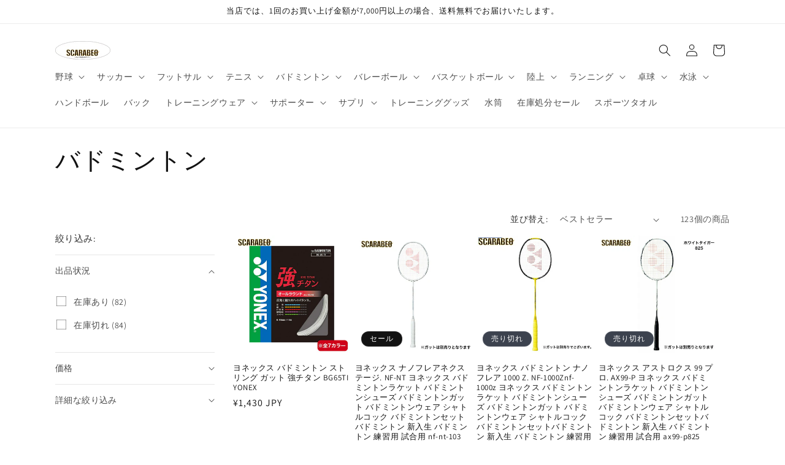

--- FILE ---
content_type: text/html; charset=utf-8
request_url: https://scarabeo.jp/collections/badminton
body_size: 58265
content:
<!doctype html>
<html class="js" lang="ja">
  <head>
    <script type="application/vnd.locksmith+json" data-locksmith>{"version":"v254","locked":false,"initialized":true,"scope":"collection","access_granted":true,"access_denied":false,"requires_customer":false,"manual_lock":false,"remote_lock":false,"has_timeout":false,"remote_rendered":null,"hide_resource":false,"hide_links_to_resource":false,"transparent":true,"locks":{"all":[],"opened":[]},"keys":[],"keys_signature":"249c44cea1d564db925c7f160f0484f64c17aa1e3a155d2a5f8cf9d2370da268","state":{"template":"collection","theme":150864494823,"product":null,"collection":"badminton","page":null,"blog":null,"article":null,"app":null},"now":1768722918,"path":"\/collections\/badminton","locale_root_url":"\/","canonical_url":"https:\/\/scarabeo.jp\/collections\/badminton","customer_id":null,"customer_id_signature":"249c44cea1d564db925c7f160f0484f64c17aa1e3a155d2a5f8cf9d2370da268","cart":null}</script><script data-locksmith>!function(){undefined;!function(){var s=window.Locksmith={},e=document.querySelector('script[type="application/vnd.locksmith+json"]'),n=e&&e.innerHTML;if(s.state={},s.util={},s.loading=!1,n)try{s.state=JSON.parse(n)}catch(d){}if(document.addEventListener&&document.querySelector){var o,a,i,t=[76,79,67,75,83,77,73,84,72,49,49],c=function(){a=t.slice(0)},l="style",r=function(e){e&&27!==e.keyCode&&"click"!==e.type||(document.removeEventListener("keydown",r),document.removeEventListener("click",r),o&&document.body.removeChild(o),o=null)};c(),document.addEventListener("keyup",function(e){if(e.keyCode===a[0]){if(clearTimeout(i),a.shift(),0<a.length)return void(i=setTimeout(c,1e3));c(),r(),(o=document.createElement("div"))[l].width="50%",o[l].maxWidth="1000px",o[l].height="85%",o[l].border="1px rgba(0, 0, 0, 0.2) solid",o[l].background="rgba(255, 255, 255, 0.99)",o[l].borderRadius="4px",o[l].position="fixed",o[l].top="50%",o[l].left="50%",o[l].transform="translateY(-50%) translateX(-50%)",o[l].boxShadow="0 2px 5px rgba(0, 0, 0, 0.3), 0 0 100vh 100vw rgba(0, 0, 0, 0.5)",o[l].zIndex="2147483645";var t=document.createElement("textarea");t.value=JSON.stringify(JSON.parse(n),null,2),t[l].border="none",t[l].display="block",t[l].boxSizing="border-box",t[l].width="100%",t[l].height="100%",t[l].background="transparent",t[l].padding="22px",t[l].fontFamily="monospace",t[l].fontSize="14px",t[l].color="#333",t[l].resize="none",t[l].outline="none",t.readOnly=!0,o.appendChild(t),document.body.appendChild(o),t.addEventListener("click",function(e){e.stopImmediatePropagation()}),t.select(),document.addEventListener("keydown",r),document.addEventListener("click",r)}})}s.isEmbedded=-1!==window.location.search.indexOf("_ab=0&_fd=0&_sc=1"),s.path=s.state.path||window.location.pathname,s.basePath=s.state.locale_root_url.concat("/apps/locksmith").replace(/^\/\//,"/"),s.reloading=!1,s.util.console=window.console||{log:function(){},error:function(){}},s.util.makeUrl=function(e,t){var n,o=s.basePath+e,a=[],i=s.cache();for(n in i)a.push(n+"="+encodeURIComponent(i[n]));for(n in t)a.push(n+"="+encodeURIComponent(t[n]));return s.state.customer_id&&(a.push("customer_id="+encodeURIComponent(s.state.customer_id)),a.push("customer_id_signature="+encodeURIComponent(s.state.customer_id_signature))),o+=(-1===o.indexOf("?")?"?":"&")+a.join("&")},s._initializeCallbacks=[],s.on=function(e,t){if("initialize"!==e)throw'Locksmith.on() currently only supports the "initialize" event';s._initializeCallbacks.push(t)},s.initializeSession=function(e){if(!s.isEmbedded){var t=!1,n=!0,o=!0;(e=e||{}).silent&&(o=n=!(t=!0)),s.ping({silent:t,spinner:n,reload:o,callback:function(){s._initializeCallbacks.forEach(function(e){e()})}})}},s.cache=function(e){var t={};try{var n=function a(e){return(document.cookie.match("(^|; )"+e+"=([^;]*)")||0)[2]};t=JSON.parse(decodeURIComponent(n("locksmith-params")||"{}"))}catch(d){}if(e){for(var o in e)t[o]=e[o];document.cookie="locksmith-params=; expires=Thu, 01 Jan 1970 00:00:00 GMT; path=/",document.cookie="locksmith-params="+encodeURIComponent(JSON.stringify(t))+"; path=/"}return t},s.cache.cart=s.state.cart,s.cache.cartLastSaved=null,s.params=s.cache(),s.util.reload=function(){s.reloading=!0;try{window.location.href=window.location.href.replace(/#.*/,"")}catch(d){s.util.console.error("Preferred reload method failed",d),window.location.reload()}},s.cache.saveCart=function(e){if(!s.cache.cart||s.cache.cart===s.cache.cartLastSaved)return e?e():null;var t=s.cache.cartLastSaved;s.cache.cartLastSaved=s.cache.cart,fetch("/cart/update.js",{method:"POST",headers:{"Content-Type":"application/json",Accept:"application/json"},body:JSON.stringify({attributes:{locksmith:s.cache.cart}})}).then(function(e){if(!e.ok)throw new Error("Cart update failed: "+e.status);return e.json()}).then(function(){e&&e()})["catch"](function(e){if(s.cache.cartLastSaved=t,!s.reloading)throw e})},s.util.spinnerHTML='<style>body{background:#FFF}@keyframes spin{from{transform:rotate(0deg)}to{transform:rotate(360deg)}}#loading{display:flex;width:100%;height:50vh;color:#777;align-items:center;justify-content:center}#loading .spinner{display:block;animation:spin 600ms linear infinite;position:relative;width:50px;height:50px}#loading .spinner-ring{stroke:currentColor;stroke-dasharray:100%;stroke-width:2px;stroke-linecap:round;fill:none}</style><div id="loading"><div class="spinner"><svg width="100%" height="100%"><svg preserveAspectRatio="xMinYMin"><circle class="spinner-ring" cx="50%" cy="50%" r="45%"></circle></svg></svg></div></div>',s.util.clobberBody=function(e){document.body.innerHTML=e},s.util.clobberDocument=function(e){e.responseText&&(e=e.responseText),document.documentElement&&document.removeChild(document.documentElement);var t=document.open("text/html","replace");t.writeln(e),t.close(),setTimeout(function(){var e=t.querySelector("[autofocus]");e&&e.focus()},100)},s.util.serializeForm=function(e){if(e&&"FORM"===e.nodeName){var t,n,o={};for(t=e.elements.length-1;0<=t;t-=1)if(""!==e.elements[t].name)switch(e.elements[t].nodeName){case"INPUT":switch(e.elements[t].type){default:case"text":case"hidden":case"password":case"button":case"reset":case"submit":o[e.elements[t].name]=e.elements[t].value;break;case"checkbox":case"radio":e.elements[t].checked&&(o[e.elements[t].name]=e.elements[t].value);break;case"file":}break;case"TEXTAREA":o[e.elements[t].name]=e.elements[t].value;break;case"SELECT":switch(e.elements[t].type){case"select-one":o[e.elements[t].name]=e.elements[t].value;break;case"select-multiple":for(n=e.elements[t].options.length-1;0<=n;n-=1)e.elements[t].options[n].selected&&(o[e.elements[t].name]=e.elements[t].options[n].value)}break;case"BUTTON":switch(e.elements[t].type){case"reset":case"submit":case"button":o[e.elements[t].name]=e.elements[t].value}}return o}},s.util.on=function(e,i,s,t){t=t||document;var c="locksmith-"+e+i,n=function(e){var t=e.target,n=e.target.parentElement,o=t&&t.className&&(t.className.baseVal||t.className)||"",a=n&&n.className&&(n.className.baseVal||n.className)||"";("string"==typeof o&&-1!==o.split(/\s+/).indexOf(i)||"string"==typeof a&&-1!==a.split(/\s+/).indexOf(i))&&!e[c]&&(e[c]=!0,s(e))};t.attachEvent?t.attachEvent(e,n):t.addEventListener(e,n,!1)},s.util.enableActions=function(e){s.util.on("click","locksmith-action",function(e){e.preventDefault();var t=e.target;t.dataset.confirmWith&&!confirm(t.dataset.confirmWith)||(t.disabled=!0,t.innerText=t.dataset.disableWith,s.post("/action",t.dataset.locksmithParams,{spinner:!1,type:"text",success:function(e){(e=JSON.parse(e.responseText)).message&&alert(e.message),s.util.reload()}}))},e)},s.util.inject=function(e,t){var n=["data","locksmith","append"];if(-1!==t.indexOf(n.join("-"))){var o=document.createElement("div");o.innerHTML=t,e.appendChild(o)}else e.innerHTML=t;var a,i,s=e.querySelectorAll("script");for(i=0;i<s.length;++i){a=s[i];var c=document.createElement("script");if(a.type&&(c.type=a.type),a.src)c.src=a.src;else{var l=document.createTextNode(a.innerHTML);c.appendChild(l)}e.appendChild(c)}var r=e.querySelector("[autofocus]");r&&r.focus()},s.post=function(e,t,n){!1!==(n=n||{}).spinner&&s.util.clobberBody(s.util.spinnerHTML);var o={};n.container===document?(o.layout=1,n.success=function(e){s.util.clobberDocument(e)}):n.container&&(o.layout=0,n.success=function(e){var t=document.getElementById(n.container);s.util.inject(t,e),t.id===t.firstChild.id&&t.parentElement.replaceChild(t.firstChild,t)}),n.form_type&&(t.form_type=n.form_type),n.include_layout_classes!==undefined&&(t.include_layout_classes=n.include_layout_classes),n.lock_id!==undefined&&(t.lock_id=n.lock_id),s.loading=!0;var a=s.util.makeUrl(e,o),i="json"===n.type||"text"===n.type;fetch(a,{method:"POST",headers:{"Content-Type":"application/json",Accept:i?"application/json":"text/html"},body:JSON.stringify(t)}).then(function(e){if(!e.ok)throw new Error("Request failed: "+e.status);return e.text()}).then(function(e){var t=n.success||s.util.clobberDocument;t(i?{responseText:e}:e)})["catch"](function(e){if(!s.reloading)if("dashboard.weglot.com"!==window.location.host){if(!n.silent)throw alert("Something went wrong! Please refresh and try again."),e;console.error(e)}else console.error(e)})["finally"](function(){s.loading=!1})},s.postResource=function(e,t){e.path=s.path,e.search=window.location.search,e.state=s.state,e.passcode&&(e.passcode=e.passcode.trim()),e.email&&(e.email=e.email.trim()),e.state.cart=s.cache.cart,e.locksmith_json=s.jsonTag,e.locksmith_json_signature=s.jsonTagSignature,s.post("/resource",e,t)},s.ping=function(e){if(!s.isEmbedded){e=e||{};var t=function(){e.reload?s.util.reload():"function"==typeof e.callback&&e.callback()};s.post("/ping",{path:s.path,search:window.location.search,state:s.state},{spinner:!!e.spinner,silent:"undefined"==typeof e.silent||e.silent,type:"text",success:function(e){e&&e.responseText?((e=JSON.parse(e.responseText)).messages&&0<e.messages.length&&s.showMessages(e.messages),e.cart&&s.cache.cart!==e.cart?(s.cache.cart=e.cart,s.cache.saveCart(function(){t(),e.cart&&e.cart.match(/^.+:/)&&s.util.reload()})):t()):console.error("[Locksmith] Invalid result in ping callback:",e)}})}},s.timeoutMonitor=function(){var e=s.cache.cart;s.ping({callback:function(){e!==s.cache.cart||setTimeout(function(){s.timeoutMonitor()},6e4)}})},s.showMessages=function(e){var t=document.createElement("div");t.style.position="fixed",t.style.left=0,t.style.right=0,t.style.bottom="-50px",t.style.opacity=0,t.style.background="#191919",t.style.color="#ddd",t.style.transition="bottom 0.2s, opacity 0.2s",t.style.zIndex=999999,t.innerHTML="        <style>          .locksmith-ab .locksmith-b { display: none; }          .locksmith-ab.toggled .locksmith-b { display: flex; }          .locksmith-ab.toggled .locksmith-a { display: none; }          .locksmith-flex { display: flex; flex-wrap: wrap; justify-content: space-between; align-items: center; padding: 10px 20px; }          .locksmith-message + .locksmith-message { border-top: 1px #555 solid; }          .locksmith-message a { color: inherit; font-weight: bold; }          .locksmith-message a:hover { color: inherit; opacity: 0.8; }          a.locksmith-ab-toggle { font-weight: inherit; text-decoration: underline; }          .locksmith-text { flex-grow: 1; }          .locksmith-cta { flex-grow: 0; text-align: right; }          .locksmith-cta button { transform: scale(0.8); transform-origin: left; }          .locksmith-cta > * { display: block; }          .locksmith-cta > * + * { margin-top: 10px; }          .locksmith-message a.locksmith-close { flex-grow: 0; text-decoration: none; margin-left: 15px; font-size: 30px; font-family: monospace; display: block; padding: 2px 10px; }                    @media screen and (max-width: 600px) {            .locksmith-wide-only { display: none !important; }            .locksmith-flex { padding: 0 15px; }            .locksmith-flex > * { margin-top: 5px; margin-bottom: 5px; }            .locksmith-cta { text-align: left; }          }                    @media screen and (min-width: 601px) {            .locksmith-narrow-only { display: none !important; }          }        </style>      "+e.map(function(e){return'<div class="locksmith-message">'+e+"</div>"}).join(""),document.body.appendChild(t),document.body.style.position="relative",document.body.parentElement.style.paddingBottom=t.offsetHeight+"px",setTimeout(function(){t.style.bottom=0,t.style.opacity=1},50),s.util.on("click","locksmith-ab-toggle",function(e){e.preventDefault();for(var t=e.target.parentElement;-1===t.className.split(" ").indexOf("locksmith-ab");)t=t.parentElement;-1!==t.className.split(" ").indexOf("toggled")?t.className=t.className.replace("toggled",""):t.className=t.className+" toggled"}),s.util.enableActions(t)}}()}();</script>
      <script data-locksmith>Locksmith.cache.cart=null</script>

  <script data-locksmith>Locksmith.jsonTag="{\"version\":\"v254\",\"locked\":false,\"initialized\":true,\"scope\":\"collection\",\"access_granted\":true,\"access_denied\":false,\"requires_customer\":false,\"manual_lock\":false,\"remote_lock\":false,\"has_timeout\":false,\"remote_rendered\":null,\"hide_resource\":false,\"hide_links_to_resource\":false,\"transparent\":true,\"locks\":{\"all\":[],\"opened\":[]},\"keys\":[],\"keys_signature\":\"249c44cea1d564db925c7f160f0484f64c17aa1e3a155d2a5f8cf9d2370da268\",\"state\":{\"template\":\"collection\",\"theme\":150864494823,\"product\":null,\"collection\":\"badminton\",\"page\":null,\"blog\":null,\"article\":null,\"app\":null},\"now\":1768722918,\"path\":\"\\\/collections\\\/badminton\",\"locale_root_url\":\"\\\/\",\"canonical_url\":\"https:\\\/\\\/scarabeo.jp\\\/collections\\\/badminton\",\"customer_id\":null,\"customer_id_signature\":\"249c44cea1d564db925c7f160f0484f64c17aa1e3a155d2a5f8cf9d2370da268\",\"cart\":null}";Locksmith.jsonTagSignature="aed62b7b0a9e15b12bc25fa1e0c93db01d4c9409d7625f18155666053eab6257"</script>
    <meta charset="utf-8">
    <meta http-equiv="X-UA-Compatible" content="IE=edge">
    <meta name="viewport" content="width=device-width,initial-scale=1">
    <meta name="theme-color" content="">
    <link rel="canonical" href="https://scarabeo.jp/collections/badminton"><link rel="preconnect" href="https://fonts.shopifycdn.com" crossorigin><title>
      バドミントン
 &ndash; スポーツショップSCARABEO</title>

    

    

<meta property="og:site_name" content="スポーツショップSCARABEO">
<meta property="og:url" content="https://scarabeo.jp/collections/badminton"><meta property="og:title" content="バドミントン">
<meta property="og:type" content="website">
<meta property="og:description" content="スポーツショップスカラベオ（カムイ刈谷店オンラインショップ）では、サッカー,野球,ランニング,テニス,バドミントン,バスケ,バレーボール等を中心にスポーツ用品全般を取り扱っております。">
<meta property="og:image" content="http://scarabeo.jp/cdn/shop/collections/12.png?v=1748586218">
<meta property="og:image:secure_url" content="https://scarabeo.jp/cdn/shop/collections/12.png?v=1748586218">
<meta property="og:image:width" content="1080">
  <meta property="og:image:height" content="1080"><meta name="twitter:card" content="summary_large_image"><meta name="twitter:title" content="バドミントン">
<meta name="twitter:description" content="スポーツショップスカラベオ（カムイ刈谷店オンラインショップ）では、サッカー,野球,ランニング,テニス,バドミントン,バスケ,バレーボール等を中心にスポーツ用品全般を取り扱っております。">


    <script src="//scarabeo.jp/cdn/shop/t/5/assets/constants.js?v=132983761750457495441753855813" defer="defer"></script>
    <script src="//scarabeo.jp/cdn/shop/t/5/assets/pubsub.js?v=25310214064522200911753855813" defer="defer"></script>
    <script src="//scarabeo.jp/cdn/shop/t/5/assets/global.js?v=184345515105158409801753855813" defer="defer"></script>
    <script src="//scarabeo.jp/cdn/shop/t/5/assets/details-disclosure.js?v=13653116266235556501753855813" defer="defer"></script>
    <script src="//scarabeo.jp/cdn/shop/t/5/assets/details-modal.js?v=25581673532751508451753855813" defer="defer"></script>
    <script src="//scarabeo.jp/cdn/shop/t/5/assets/search-form.js?v=133129549252120666541753855813" defer="defer"></script><script src="//scarabeo.jp/cdn/shop/t/5/assets/animations.js?v=88693664871331136111753855813" defer="defer"></script><script>window.performance && window.performance.mark && window.performance.mark('shopify.content_for_header.start');</script><meta name="facebook-domain-verification" content="lzpna2ma0y7460hhmmv8nr3htqtf3q">
<meta id="shopify-digital-wallet" name="shopify-digital-wallet" content="/63011127527/digital_wallets/dialog">
<link rel="alternate" type="application/atom+xml" title="Feed" href="/collections/badminton.atom" />
<link rel="next" href="/collections/badminton?page=2">
<link rel="alternate" type="application/json+oembed" href="https://scarabeo.jp/collections/badminton.oembed">
<script async="async" src="/checkouts/internal/preloads.js?locale=ja-JP"></script>
<script id="shopify-features" type="application/json">{"accessToken":"4b88d649b1f3a2f9796f049fe5f6adea","betas":["rich-media-storefront-analytics"],"domain":"scarabeo.jp","predictiveSearch":false,"shopId":63011127527,"locale":"ja"}</script>
<script>var Shopify = Shopify || {};
Shopify.shop = "scarabeo-sports.myshopify.com";
Shopify.locale = "ja";
Shopify.currency = {"active":"JPY","rate":"1.0"};
Shopify.country = "JP";
Shopify.theme = {"name":"scarabeo.jpのコピー","id":150864494823,"schema_name":"Dawn","schema_version":"15.3.0","theme_store_id":887,"role":"main"};
Shopify.theme.handle = "null";
Shopify.theme.style = {"id":null,"handle":null};
Shopify.cdnHost = "scarabeo.jp/cdn";
Shopify.routes = Shopify.routes || {};
Shopify.routes.root = "/";</script>
<script type="module">!function(o){(o.Shopify=o.Shopify||{}).modules=!0}(window);</script>
<script>!function(o){function n(){var o=[];function n(){o.push(Array.prototype.slice.apply(arguments))}return n.q=o,n}var t=o.Shopify=o.Shopify||{};t.loadFeatures=n(),t.autoloadFeatures=n()}(window);</script>
<script id="shop-js-analytics" type="application/json">{"pageType":"collection"}</script>
<script defer="defer" async type="module" src="//scarabeo.jp/cdn/shopifycloud/shop-js/modules/v2/client.init-shop-cart-sync_Cun6Ba8E.ja.esm.js"></script>
<script defer="defer" async type="module" src="//scarabeo.jp/cdn/shopifycloud/shop-js/modules/v2/chunk.common_DGWubyOB.esm.js"></script>
<script type="module">
  await import("//scarabeo.jp/cdn/shopifycloud/shop-js/modules/v2/client.init-shop-cart-sync_Cun6Ba8E.ja.esm.js");
await import("//scarabeo.jp/cdn/shopifycloud/shop-js/modules/v2/chunk.common_DGWubyOB.esm.js");

  window.Shopify.SignInWithShop?.initShopCartSync?.({"fedCMEnabled":true,"windoidEnabled":true});

</script>
<script>(function() {
  var isLoaded = false;
  function asyncLoad() {
    if (isLoaded) return;
    isLoaded = true;
    var urls = ["https:\/\/d1qnl12h46g6qu.cloudfront.net\/scarabeo-sports.myshopify.com.js?shop=scarabeo-sports.myshopify.com","https:\/\/ngc-note-field-app.com\/js\/check_history.js?shop=scarabeo-sports.myshopify.com","https:\/\/assets.storecrm.com\/assets\/js\/storecrm.js?store_id=01K1CYVAB733N9N4CGJC250PQ0\u0026shop=scarabeo-sports.myshopify.com"];
    for (var i = 0; i < urls.length; i++) {
      var s = document.createElement('script');
      s.type = 'text/javascript';
      s.async = true;
      s.src = urls[i];
      var x = document.getElementsByTagName('script')[0];
      x.parentNode.insertBefore(s, x);
    }
  };
  if(window.attachEvent) {
    window.attachEvent('onload', asyncLoad);
  } else {
    window.addEventListener('load', asyncLoad, false);
  }
})();</script>
<script id="__st">var __st={"a":63011127527,"offset":32400,"reqid":"504976ee-7657-4feb-8b23-24d275a8321a-1768722917","pageurl":"scarabeo.jp\/collections\/badminton","u":"9868e44fa60b","p":"collection","rtyp":"collection","rid":400998957287};</script>
<script>window.ShopifyPaypalV4VisibilityTracking = true;</script>
<script id="captcha-bootstrap">!function(){'use strict';const t='contact',e='account',n='new_comment',o=[[t,t],['blogs',n],['comments',n],[t,'customer']],c=[[e,'customer_login'],[e,'guest_login'],[e,'recover_customer_password'],[e,'create_customer']],r=t=>t.map((([t,e])=>`form[action*='/${t}']:not([data-nocaptcha='true']) input[name='form_type'][value='${e}']`)).join(','),a=t=>()=>t?[...document.querySelectorAll(t)].map((t=>t.form)):[];function s(){const t=[...o],e=r(t);return a(e)}const i='password',u='form_key',d=['recaptcha-v3-token','g-recaptcha-response','h-captcha-response',i],f=()=>{try{return window.sessionStorage}catch{return}},m='__shopify_v',_=t=>t.elements[u];function p(t,e,n=!1){try{const o=window.sessionStorage,c=JSON.parse(o.getItem(e)),{data:r}=function(t){const{data:e,action:n}=t;return t[m]||n?{data:e,action:n}:{data:t,action:n}}(c);for(const[e,n]of Object.entries(r))t.elements[e]&&(t.elements[e].value=n);n&&o.removeItem(e)}catch(o){console.error('form repopulation failed',{error:o})}}const l='form_type',E='cptcha';function T(t){t.dataset[E]=!0}const w=window,h=w.document,L='Shopify',v='ce_forms',y='captcha';let A=!1;((t,e)=>{const n=(g='f06e6c50-85a8-45c8-87d0-21a2b65856fe',I='https://cdn.shopify.com/shopifycloud/storefront-forms-hcaptcha/ce_storefront_forms_captcha_hcaptcha.v1.5.2.iife.js',D={infoText:'hCaptchaによる保護',privacyText:'プライバシー',termsText:'利用規約'},(t,e,n)=>{const o=w[L][v],c=o.bindForm;if(c)return c(t,g,e,D).then(n);var r;o.q.push([[t,g,e,D],n]),r=I,A||(h.body.append(Object.assign(h.createElement('script'),{id:'captcha-provider',async:!0,src:r})),A=!0)});var g,I,D;w[L]=w[L]||{},w[L][v]=w[L][v]||{},w[L][v].q=[],w[L][y]=w[L][y]||{},w[L][y].protect=function(t,e){n(t,void 0,e),T(t)},Object.freeze(w[L][y]),function(t,e,n,w,h,L){const[v,y,A,g]=function(t,e,n){const i=e?o:[],u=t?c:[],d=[...i,...u],f=r(d),m=r(i),_=r(d.filter((([t,e])=>n.includes(e))));return[a(f),a(m),a(_),s()]}(w,h,L),I=t=>{const e=t.target;return e instanceof HTMLFormElement?e:e&&e.form},D=t=>v().includes(t);t.addEventListener('submit',(t=>{const e=I(t);if(!e)return;const n=D(e)&&!e.dataset.hcaptchaBound&&!e.dataset.recaptchaBound,o=_(e),c=g().includes(e)&&(!o||!o.value);(n||c)&&t.preventDefault(),c&&!n&&(function(t){try{if(!f())return;!function(t){const e=f();if(!e)return;const n=_(t);if(!n)return;const o=n.value;o&&e.removeItem(o)}(t);const e=Array.from(Array(32),(()=>Math.random().toString(36)[2])).join('');!function(t,e){_(t)||t.append(Object.assign(document.createElement('input'),{type:'hidden',name:u})),t.elements[u].value=e}(t,e),function(t,e){const n=f();if(!n)return;const o=[...t.querySelectorAll(`input[type='${i}']`)].map((({name:t})=>t)),c=[...d,...o],r={};for(const[a,s]of new FormData(t).entries())c.includes(a)||(r[a]=s);n.setItem(e,JSON.stringify({[m]:1,action:t.action,data:r}))}(t,e)}catch(e){console.error('failed to persist form',e)}}(e),e.submit())}));const S=(t,e)=>{t&&!t.dataset[E]&&(n(t,e.some((e=>e===t))),T(t))};for(const o of['focusin','change'])t.addEventListener(o,(t=>{const e=I(t);D(e)&&S(e,y())}));const B=e.get('form_key'),M=e.get(l),P=B&&M;t.addEventListener('DOMContentLoaded',(()=>{const t=y();if(P)for(const e of t)e.elements[l].value===M&&p(e,B);[...new Set([...A(),...v().filter((t=>'true'===t.dataset.shopifyCaptcha))])].forEach((e=>S(e,t)))}))}(h,new URLSearchParams(w.location.search),n,t,e,['guest_login'])})(!0,!0)}();</script>
<script integrity="sha256-4kQ18oKyAcykRKYeNunJcIwy7WH5gtpwJnB7kiuLZ1E=" data-source-attribution="shopify.loadfeatures" defer="defer" src="//scarabeo.jp/cdn/shopifycloud/storefront/assets/storefront/load_feature-a0a9edcb.js" crossorigin="anonymous"></script>
<script data-source-attribution="shopify.dynamic_checkout.dynamic.init">var Shopify=Shopify||{};Shopify.PaymentButton=Shopify.PaymentButton||{isStorefrontPortableWallets:!0,init:function(){window.Shopify.PaymentButton.init=function(){};var t=document.createElement("script");t.src="https://scarabeo.jp/cdn/shopifycloud/portable-wallets/latest/portable-wallets.ja.js",t.type="module",document.head.appendChild(t)}};
</script>
<script data-source-attribution="shopify.dynamic_checkout.buyer_consent">
  function portableWalletsHideBuyerConsent(e){var t=document.getElementById("shopify-buyer-consent"),n=document.getElementById("shopify-subscription-policy-button");t&&n&&(t.classList.add("hidden"),t.setAttribute("aria-hidden","true"),n.removeEventListener("click",e))}function portableWalletsShowBuyerConsent(e){var t=document.getElementById("shopify-buyer-consent"),n=document.getElementById("shopify-subscription-policy-button");t&&n&&(t.classList.remove("hidden"),t.removeAttribute("aria-hidden"),n.addEventListener("click",e))}window.Shopify?.PaymentButton&&(window.Shopify.PaymentButton.hideBuyerConsent=portableWalletsHideBuyerConsent,window.Shopify.PaymentButton.showBuyerConsent=portableWalletsShowBuyerConsent);
</script>
<script data-source-attribution="shopify.dynamic_checkout.cart.bootstrap">document.addEventListener("DOMContentLoaded",(function(){function t(){return document.querySelector("shopify-accelerated-checkout-cart, shopify-accelerated-checkout")}if(t())Shopify.PaymentButton.init();else{new MutationObserver((function(e,n){t()&&(Shopify.PaymentButton.init(),n.disconnect())})).observe(document.body,{childList:!0,subtree:!0})}}));
</script>
<script id="sections-script" data-sections="header" defer="defer" src="//scarabeo.jp/cdn/shop/t/5/compiled_assets/scripts.js?7609"></script>
<script>window.performance && window.performance.mark && window.performance.mark('shopify.content_for_header.end');</script>


    <style data-shopify>
      @font-face {
  font-family: Assistant;
  font-weight: 400;
  font-style: normal;
  font-display: swap;
  src: url("//scarabeo.jp/cdn/fonts/assistant/assistant_n4.9120912a469cad1cc292572851508ca49d12e768.woff2") format("woff2"),
       url("//scarabeo.jp/cdn/fonts/assistant/assistant_n4.6e9875ce64e0fefcd3f4446b7ec9036b3ddd2985.woff") format("woff");
}

      @font-face {
  font-family: Assistant;
  font-weight: 700;
  font-style: normal;
  font-display: swap;
  src: url("//scarabeo.jp/cdn/fonts/assistant/assistant_n7.bf44452348ec8b8efa3aa3068825305886b1c83c.woff2") format("woff2"),
       url("//scarabeo.jp/cdn/fonts/assistant/assistant_n7.0c887fee83f6b3bda822f1150b912c72da0f7b64.woff") format("woff");
}

      
      
      @font-face {
  font-family: Assistant;
  font-weight: 400;
  font-style: normal;
  font-display: swap;
  src: url("//scarabeo.jp/cdn/fonts/assistant/assistant_n4.9120912a469cad1cc292572851508ca49d12e768.woff2") format("woff2"),
       url("//scarabeo.jp/cdn/fonts/assistant/assistant_n4.6e9875ce64e0fefcd3f4446b7ec9036b3ddd2985.woff") format("woff");
}


      
        :root,
        .color-scheme-1 {
          --color-background: 255,255,255;
        
          --gradient-background: #ffffff;
        

        

        --color-foreground: 18,18,18;
        --color-background-contrast: 191,191,191;
        --color-shadow: 18,18,18;
        --color-button: 18,18,18;
        --color-button-text: 255,255,255;
        --color-secondary-button: 255,255,255;
        --color-secondary-button-text: 18,18,18;
        --color-link: 18,18,18;
        --color-badge-foreground: 18,18,18;
        --color-badge-background: 255,255,255;
        --color-badge-border: 18,18,18;
        --payment-terms-background-color: rgb(255 255 255);
      }
      
        
        .color-scheme-2 {
          --color-background: 243,243,243;
        
          --gradient-background: #f3f3f3;
        

        

        --color-foreground: 18,18,18;
        --color-background-contrast: 179,179,179;
        --color-shadow: 18,18,18;
        --color-button: 18,18,18;
        --color-button-text: 243,243,243;
        --color-secondary-button: 243,243,243;
        --color-secondary-button-text: 18,18,18;
        --color-link: 18,18,18;
        --color-badge-foreground: 18,18,18;
        --color-badge-background: 243,243,243;
        --color-badge-border: 18,18,18;
        --payment-terms-background-color: rgb(243 243 243);
      }
      
        
        .color-scheme-3 {
          --color-background: 60,66,78;
        
          --gradient-background: #3c424e;
        

        

        --color-foreground: 255,255,255;
        --color-background-contrast: 5,5,6;
        --color-shadow: 18,18,18;
        --color-button: 255,255,255;
        --color-button-text: 0,0,0;
        --color-secondary-button: 60,66,78;
        --color-secondary-button-text: 255,255,255;
        --color-link: 255,255,255;
        --color-badge-foreground: 255,255,255;
        --color-badge-background: 60,66,78;
        --color-badge-border: 255,255,255;
        --payment-terms-background-color: rgb(60 66 78);
      }
      
        
        .color-scheme-4 {
          --color-background: 18,18,18;
        
          --gradient-background: #121212;
        

        

        --color-foreground: 255,255,255;
        --color-background-contrast: 146,146,146;
        --color-shadow: 18,18,18;
        --color-button: 255,255,255;
        --color-button-text: 18,18,18;
        --color-secondary-button: 18,18,18;
        --color-secondary-button-text: 255,255,255;
        --color-link: 255,255,255;
        --color-badge-foreground: 255,255,255;
        --color-badge-background: 18,18,18;
        --color-badge-border: 255,255,255;
        --payment-terms-background-color: rgb(18 18 18);
      }
      
        
        .color-scheme-5 {
          --color-background: 51,79,180;
        
          --gradient-background: #334fb4;
        

        

        --color-foreground: 255,255,255;
        --color-background-contrast: 23,35,81;
        --color-shadow: 18,18,18;
        --color-button: 255,255,255;
        --color-button-text: 51,79,180;
        --color-secondary-button: 51,79,180;
        --color-secondary-button-text: 255,255,255;
        --color-link: 255,255,255;
        --color-badge-foreground: 255,255,255;
        --color-badge-background: 51,79,180;
        --color-badge-border: 255,255,255;
        --payment-terms-background-color: rgb(51 79 180);
      }
      

      body, .color-scheme-1, .color-scheme-2, .color-scheme-3, .color-scheme-4, .color-scheme-5 {
        color: rgba(var(--color-foreground), 0.75);
        background-color: rgb(var(--color-background));
      }

      :root {
        --font-body-family: Assistant, sans-serif;
        --font-body-style: normal;
        --font-body-weight: 400;
        --font-body-weight-bold: 700;

        --font-heading-family: Assistant, sans-serif;
        --font-heading-style: normal;
        --font-heading-weight: 400;

        --font-body-scale: 1.0;
        --font-heading-scale: 1.0;

        --media-padding: px;
        --media-border-opacity: 0.05;
        --media-border-width: 1px;
        --media-radius: 0px;
        --media-shadow-opacity: 0.0;
        --media-shadow-horizontal-offset: 0px;
        --media-shadow-vertical-offset: 4px;
        --media-shadow-blur-radius: 5px;
        --media-shadow-visible: 0;

        --page-width: 120rem;
        --page-width-margin: 0rem;

        --product-card-image-padding: 0.0rem;
        --product-card-corner-radius: 0.0rem;
        --product-card-text-alignment: left;
        --product-card-border-width: 0.0rem;
        --product-card-border-opacity: 0.1;
        --product-card-shadow-opacity: 0.0;
        --product-card-shadow-visible: 0;
        --product-card-shadow-horizontal-offset: 0.0rem;
        --product-card-shadow-vertical-offset: 0.4rem;
        --product-card-shadow-blur-radius: 0.5rem;

        --collection-card-image-padding: 0.0rem;
        --collection-card-corner-radius: 0.0rem;
        --collection-card-text-alignment: left;
        --collection-card-border-width: 0.0rem;
        --collection-card-border-opacity: 0.1;
        --collection-card-shadow-opacity: 0.0;
        --collection-card-shadow-visible: 0;
        --collection-card-shadow-horizontal-offset: 0.0rem;
        --collection-card-shadow-vertical-offset: 0.4rem;
        --collection-card-shadow-blur-radius: 0.5rem;

        --blog-card-image-padding: 0.0rem;
        --blog-card-corner-radius: 0.0rem;
        --blog-card-text-alignment: left;
        --blog-card-border-width: 0.0rem;
        --blog-card-border-opacity: 0.1;
        --blog-card-shadow-opacity: 0.0;
        --blog-card-shadow-visible: 0;
        --blog-card-shadow-horizontal-offset: 0.0rem;
        --blog-card-shadow-vertical-offset: 0.4rem;
        --blog-card-shadow-blur-radius: 0.5rem;

        --badge-corner-radius: 4.0rem;

        --popup-border-width: 1px;
        --popup-border-opacity: 0.1;
        --popup-corner-radius: 0px;
        --popup-shadow-opacity: 0.05;
        --popup-shadow-horizontal-offset: 0px;
        --popup-shadow-vertical-offset: 4px;
        --popup-shadow-blur-radius: 5px;

        --drawer-border-width: 1px;
        --drawer-border-opacity: 0.1;
        --drawer-shadow-opacity: 0.0;
        --drawer-shadow-horizontal-offset: 0px;
        --drawer-shadow-vertical-offset: 4px;
        --drawer-shadow-blur-radius: 5px;

        --spacing-sections-desktop: 0px;
        --spacing-sections-mobile: 0px;

        --grid-desktop-vertical-spacing: 8px;
        --grid-desktop-horizontal-spacing: 8px;
        --grid-mobile-vertical-spacing: 4px;
        --grid-mobile-horizontal-spacing: 4px;

        --text-boxes-border-opacity: 0.1;
        --text-boxes-border-width: 0px;
        --text-boxes-radius: 0px;
        --text-boxes-shadow-opacity: 0.0;
        --text-boxes-shadow-visible: 0;
        --text-boxes-shadow-horizontal-offset: 0px;
        --text-boxes-shadow-vertical-offset: 4px;
        --text-boxes-shadow-blur-radius: 5px;

        --buttons-radius: 0px;
        --buttons-radius-outset: 0px;
        --buttons-border-width: 1px;
        --buttons-border-opacity: 1.0;
        --buttons-shadow-opacity: 0.0;
        --buttons-shadow-visible: 0;
        --buttons-shadow-horizontal-offset: 0px;
        --buttons-shadow-vertical-offset: 4px;
        --buttons-shadow-blur-radius: 5px;
        --buttons-border-offset: 0px;

        --inputs-radius: 0px;
        --inputs-border-width: 1px;
        --inputs-border-opacity: 0.55;
        --inputs-shadow-opacity: 0.0;
        --inputs-shadow-horizontal-offset: 0px;
        --inputs-margin-offset: 0px;
        --inputs-shadow-vertical-offset: 4px;
        --inputs-shadow-blur-radius: 5px;
        --inputs-radius-outset: 0px;

        --variant-pills-radius: 40px;
        --variant-pills-border-width: 1px;
        --variant-pills-border-opacity: 0.55;
        --variant-pills-shadow-opacity: 0.0;
        --variant-pills-shadow-horizontal-offset: 0px;
        --variant-pills-shadow-vertical-offset: 4px;
        --variant-pills-shadow-blur-radius: 5px;
      }

      *,
      *::before,
      *::after {
        box-sizing: inherit;
      }

      html {
        box-sizing: border-box;
        font-size: calc(var(--font-body-scale) * 62.5%);
        height: 100%;
      }

      body {
        display: grid;
        grid-template-rows: auto auto 1fr auto;
        grid-template-columns: 100%;
        min-height: 100%;
        margin: 0;
        font-size: 1.5rem;
        letter-spacing: 0.06rem;
        line-height: calc(1 + 0.8 / var(--font-body-scale));
        font-family: var(--font-body-family);
        font-style: var(--font-body-style);
        font-weight: var(--font-body-weight);
      }

      @media screen and (min-width: 750px) {
        body {
          font-size: 1.6rem;
        }
      }
    </style>

    <link href="//scarabeo.jp/cdn/shop/t/5/assets/base.css?v=159841507637079171801753855813" rel="stylesheet" type="text/css" media="all" />
    <link rel="stylesheet" href="//scarabeo.jp/cdn/shop/t/5/assets/component-cart-items.css?v=123238115697927560811753855813" media="print" onload="this.media='all'">
      <link rel="preload" as="font" href="//scarabeo.jp/cdn/fonts/assistant/assistant_n4.9120912a469cad1cc292572851508ca49d12e768.woff2" type="font/woff2" crossorigin>
      

      <link rel="preload" as="font" href="//scarabeo.jp/cdn/fonts/assistant/assistant_n4.9120912a469cad1cc292572851508ca49d12e768.woff2" type="font/woff2" crossorigin>
      
<link
        rel="stylesheet"
        href="//scarabeo.jp/cdn/shop/t/5/assets/component-predictive-search.css?v=118923337488134913561753855813"
        media="print"
        onload="this.media='all'"
      ><script>
      if (Shopify.designMode) {
        document.documentElement.classList.add('shopify-design-mode');
      }
    </script>
  <!-- BEGIN app block: shopify://apps/king-product-options-variant/blocks/app-embed/ce104259-52b1-4720-9ecf-76b34cae0401 -->

<!-- END app block --><link href="https://monorail-edge.shopifysvc.com" rel="dns-prefetch">
<script>(function(){if ("sendBeacon" in navigator && "performance" in window) {try {var session_token_from_headers = performance.getEntriesByType('navigation')[0].serverTiming.find(x => x.name == '_s').description;} catch {var session_token_from_headers = undefined;}var session_cookie_matches = document.cookie.match(/_shopify_s=([^;]*)/);var session_token_from_cookie = session_cookie_matches && session_cookie_matches.length === 2 ? session_cookie_matches[1] : "";var session_token = session_token_from_headers || session_token_from_cookie || "";function handle_abandonment_event(e) {var entries = performance.getEntries().filter(function(entry) {return /monorail-edge.shopifysvc.com/.test(entry.name);});if (!window.abandonment_tracked && entries.length === 0) {window.abandonment_tracked = true;var currentMs = Date.now();var navigation_start = performance.timing.navigationStart;var payload = {shop_id: 63011127527,url: window.location.href,navigation_start,duration: currentMs - navigation_start,session_token,page_type: "collection"};window.navigator.sendBeacon("https://monorail-edge.shopifysvc.com/v1/produce", JSON.stringify({schema_id: "online_store_buyer_site_abandonment/1.1",payload: payload,metadata: {event_created_at_ms: currentMs,event_sent_at_ms: currentMs}}));}}window.addEventListener('pagehide', handle_abandonment_event);}}());</script>
<script id="web-pixels-manager-setup">(function e(e,d,r,n,o){if(void 0===o&&(o={}),!Boolean(null===(a=null===(i=window.Shopify)||void 0===i?void 0:i.analytics)||void 0===a?void 0:a.replayQueue)){var i,a;window.Shopify=window.Shopify||{};var t=window.Shopify;t.analytics=t.analytics||{};var s=t.analytics;s.replayQueue=[],s.publish=function(e,d,r){return s.replayQueue.push([e,d,r]),!0};try{self.performance.mark("wpm:start")}catch(e){}var l=function(){var e={modern:/Edge?\/(1{2}[4-9]|1[2-9]\d|[2-9]\d{2}|\d{4,})\.\d+(\.\d+|)|Firefox\/(1{2}[4-9]|1[2-9]\d|[2-9]\d{2}|\d{4,})\.\d+(\.\d+|)|Chrom(ium|e)\/(9{2}|\d{3,})\.\d+(\.\d+|)|(Maci|X1{2}).+ Version\/(15\.\d+|(1[6-9]|[2-9]\d|\d{3,})\.\d+)([,.]\d+|)( \(\w+\)|)( Mobile\/\w+|) Safari\/|Chrome.+OPR\/(9{2}|\d{3,})\.\d+\.\d+|(CPU[ +]OS|iPhone[ +]OS|CPU[ +]iPhone|CPU IPhone OS|CPU iPad OS)[ +]+(15[._]\d+|(1[6-9]|[2-9]\d|\d{3,})[._]\d+)([._]\d+|)|Android:?[ /-](13[3-9]|1[4-9]\d|[2-9]\d{2}|\d{4,})(\.\d+|)(\.\d+|)|Android.+Firefox\/(13[5-9]|1[4-9]\d|[2-9]\d{2}|\d{4,})\.\d+(\.\d+|)|Android.+Chrom(ium|e)\/(13[3-9]|1[4-9]\d|[2-9]\d{2}|\d{4,})\.\d+(\.\d+|)|SamsungBrowser\/([2-9]\d|\d{3,})\.\d+/,legacy:/Edge?\/(1[6-9]|[2-9]\d|\d{3,})\.\d+(\.\d+|)|Firefox\/(5[4-9]|[6-9]\d|\d{3,})\.\d+(\.\d+|)|Chrom(ium|e)\/(5[1-9]|[6-9]\d|\d{3,})\.\d+(\.\d+|)([\d.]+$|.*Safari\/(?![\d.]+ Edge\/[\d.]+$))|(Maci|X1{2}).+ Version\/(10\.\d+|(1[1-9]|[2-9]\d|\d{3,})\.\d+)([,.]\d+|)( \(\w+\)|)( Mobile\/\w+|) Safari\/|Chrome.+OPR\/(3[89]|[4-9]\d|\d{3,})\.\d+\.\d+|(CPU[ +]OS|iPhone[ +]OS|CPU[ +]iPhone|CPU IPhone OS|CPU iPad OS)[ +]+(10[._]\d+|(1[1-9]|[2-9]\d|\d{3,})[._]\d+)([._]\d+|)|Android:?[ /-](13[3-9]|1[4-9]\d|[2-9]\d{2}|\d{4,})(\.\d+|)(\.\d+|)|Mobile Safari.+OPR\/([89]\d|\d{3,})\.\d+\.\d+|Android.+Firefox\/(13[5-9]|1[4-9]\d|[2-9]\d{2}|\d{4,})\.\d+(\.\d+|)|Android.+Chrom(ium|e)\/(13[3-9]|1[4-9]\d|[2-9]\d{2}|\d{4,})\.\d+(\.\d+|)|Android.+(UC? ?Browser|UCWEB|U3)[ /]?(15\.([5-9]|\d{2,})|(1[6-9]|[2-9]\d|\d{3,})\.\d+)\.\d+|SamsungBrowser\/(5\.\d+|([6-9]|\d{2,})\.\d+)|Android.+MQ{2}Browser\/(14(\.(9|\d{2,})|)|(1[5-9]|[2-9]\d|\d{3,})(\.\d+|))(\.\d+|)|K[Aa][Ii]OS\/(3\.\d+|([4-9]|\d{2,})\.\d+)(\.\d+|)/},d=e.modern,r=e.legacy,n=navigator.userAgent;return n.match(d)?"modern":n.match(r)?"legacy":"unknown"}(),u="modern"===l?"modern":"legacy",c=(null!=n?n:{modern:"",legacy:""})[u],f=function(e){return[e.baseUrl,"/wpm","/b",e.hashVersion,"modern"===e.buildTarget?"m":"l",".js"].join("")}({baseUrl:d,hashVersion:r,buildTarget:u}),m=function(e){var d=e.version,r=e.bundleTarget,n=e.surface,o=e.pageUrl,i=e.monorailEndpoint;return{emit:function(e){var a=e.status,t=e.errorMsg,s=(new Date).getTime(),l=JSON.stringify({metadata:{event_sent_at_ms:s},events:[{schema_id:"web_pixels_manager_load/3.1",payload:{version:d,bundle_target:r,page_url:o,status:a,surface:n,error_msg:t},metadata:{event_created_at_ms:s}}]});if(!i)return console&&console.warn&&console.warn("[Web Pixels Manager] No Monorail endpoint provided, skipping logging."),!1;try{return self.navigator.sendBeacon.bind(self.navigator)(i,l)}catch(e){}var u=new XMLHttpRequest;try{return u.open("POST",i,!0),u.setRequestHeader("Content-Type","text/plain"),u.send(l),!0}catch(e){return console&&console.warn&&console.warn("[Web Pixels Manager] Got an unhandled error while logging to Monorail."),!1}}}}({version:r,bundleTarget:l,surface:e.surface,pageUrl:self.location.href,monorailEndpoint:e.monorailEndpoint});try{o.browserTarget=l,function(e){var d=e.src,r=e.async,n=void 0===r||r,o=e.onload,i=e.onerror,a=e.sri,t=e.scriptDataAttributes,s=void 0===t?{}:t,l=document.createElement("script"),u=document.querySelector("head"),c=document.querySelector("body");if(l.async=n,l.src=d,a&&(l.integrity=a,l.crossOrigin="anonymous"),s)for(var f in s)if(Object.prototype.hasOwnProperty.call(s,f))try{l.dataset[f]=s[f]}catch(e){}if(o&&l.addEventListener("load",o),i&&l.addEventListener("error",i),u)u.appendChild(l);else{if(!c)throw new Error("Did not find a head or body element to append the script");c.appendChild(l)}}({src:f,async:!0,onload:function(){if(!function(){var e,d;return Boolean(null===(d=null===(e=window.Shopify)||void 0===e?void 0:e.analytics)||void 0===d?void 0:d.initialized)}()){var d=window.webPixelsManager.init(e)||void 0;if(d){var r=window.Shopify.analytics;r.replayQueue.forEach((function(e){var r=e[0],n=e[1],o=e[2];d.publishCustomEvent(r,n,o)})),r.replayQueue=[],r.publish=d.publishCustomEvent,r.visitor=d.visitor,r.initialized=!0}}},onerror:function(){return m.emit({status:"failed",errorMsg:"".concat(f," has failed to load")})},sri:function(e){var d=/^sha384-[A-Za-z0-9+/=]+$/;return"string"==typeof e&&d.test(e)}(c)?c:"",scriptDataAttributes:o}),m.emit({status:"loading"})}catch(e){m.emit({status:"failed",errorMsg:(null==e?void 0:e.message)||"Unknown error"})}}})({shopId: 63011127527,storefrontBaseUrl: "https://scarabeo.jp",extensionsBaseUrl: "https://extensions.shopifycdn.com/cdn/shopifycloud/web-pixels-manager",monorailEndpoint: "https://monorail-edge.shopifysvc.com/unstable/produce_batch",surface: "storefront-renderer",enabledBetaFlags: ["2dca8a86"],webPixelsConfigList: [{"id":"1219985639","configuration":"{\"pixelEndpoint\": \"https:\/\/data-shopify-pixel.dev.groovymedia.co\/events\", \"shopId\": \"01K1CYVAAYYN9R5VSBCB85A47N\"}","eventPayloadVersion":"v1","runtimeContext":"STRICT","scriptVersion":"00c3565f3fd62d3931fd038d65603ef5","type":"APP","apiClientId":5066393,"privacyPurposes":["ANALYTICS","MARKETING","SALE_OF_DATA"],"dataSharingAdjustments":{"protectedCustomerApprovalScopes":["read_customer_address","read_customer_email","read_customer_name","read_customer_personal_data","read_customer_phone"]}},{"id":"901906663","configuration":"{\"pixel_id\":\"722725272145302\",\"pixel_type\":\"facebook_pixel\"}","eventPayloadVersion":"v1","runtimeContext":"OPEN","scriptVersion":"ca16bc87fe92b6042fbaa3acc2fbdaa6","type":"APP","apiClientId":2329312,"privacyPurposes":["ANALYTICS","MARKETING","SALE_OF_DATA"],"dataSharingAdjustments":{"protectedCustomerApprovalScopes":["read_customer_address","read_customer_email","read_customer_name","read_customer_personal_data","read_customer_phone"]}},{"id":"shopify-app-pixel","configuration":"{}","eventPayloadVersion":"v1","runtimeContext":"STRICT","scriptVersion":"0450","apiClientId":"shopify-pixel","type":"APP","privacyPurposes":["ANALYTICS","MARKETING"]},{"id":"shopify-custom-pixel","eventPayloadVersion":"v1","runtimeContext":"LAX","scriptVersion":"0450","apiClientId":"shopify-pixel","type":"CUSTOM","privacyPurposes":["ANALYTICS","MARKETING"]}],isMerchantRequest: false,initData: {"shop":{"name":"スポーツショップSCARABEO","paymentSettings":{"currencyCode":"JPY"},"myshopifyDomain":"scarabeo-sports.myshopify.com","countryCode":"JP","storefrontUrl":"https:\/\/scarabeo.jp"},"customer":null,"cart":null,"checkout":null,"productVariants":[],"purchasingCompany":null},},"https://scarabeo.jp/cdn","fcfee988w5aeb613cpc8e4bc33m6693e112",{"modern":"","legacy":""},{"shopId":"63011127527","storefrontBaseUrl":"https:\/\/scarabeo.jp","extensionBaseUrl":"https:\/\/extensions.shopifycdn.com\/cdn\/shopifycloud\/web-pixels-manager","surface":"storefront-renderer","enabledBetaFlags":"[\"2dca8a86\"]","isMerchantRequest":"false","hashVersion":"fcfee988w5aeb613cpc8e4bc33m6693e112","publish":"custom","events":"[[\"page_viewed\",{}],[\"collection_viewed\",{\"collection\":{\"id\":\"400998957287\",\"title\":\"バドミントン\",\"productVariants\":[{\"price\":{\"amount\":1430.0,\"currencyCode\":\"JPY\"},\"product\":{\"title\":\"ヨネックス バドミントン ストリング ガット 強チタン BG65TI YONEX\",\"vendor\":\"スポーツショップSCARABEO\",\"id\":\"9185516814567\",\"untranslatedTitle\":\"ヨネックス バドミントン ストリング ガット 強チタン BG65TI YONEX\",\"url\":\"\/products\/bg65ti\",\"type\":\"\"},\"id\":\"50960608919783\",\"image\":{\"src\":\"\/\/scarabeo.jp\/cdn\/shop\/files\/compass1676010442.jpg?v=1747105601\"},\"sku\":\"bg65ti001\",\"title\":\"レッド（001）\",\"untranslatedTitle\":\"レッド（001）\"},{\"price\":{\"amount\":21120.0,\"currencyCode\":\"JPY\"},\"product\":{\"title\":\"ヨネックス ナノフレアネクステージ. NF-NT ヨネックス バドミントンラケット バドミントンシューズ バドミントンガット バドミントンウェア シャトルコック バドミントンセットバドミントン 新入生 バドミントン 練習用 試合用  nf-nt-103\",\"vendor\":\"スポーツショップSCARABEO\",\"id\":\"9185871692007\",\"untranslatedTitle\":\"ヨネックス ナノフレアネクステージ. NF-NT ヨネックス バドミントンラケット バドミントンシューズ バドミントンガット バドミントンウェア シャトルコック バドミントンセットバドミントン 新入生 バドミントン 練習用 試合用  nf-nt-103\",\"url\":\"\/products\/nf-nt-103\",\"type\":\"\"},\"id\":\"50960884629735\",\"image\":{\"src\":\"\/\/scarabeo.jp\/cdn\/shop\/files\/compass1744529805.jpg?v=1747134380\"},\"sku\":\"nf-nt1034u5\",\"title\":\"ホワイト／グレー  103 \/ 4U5\",\"untranslatedTitle\":\"ホワイト／グレー  103 \/ 4U5\"},{\"price\":{\"amount\":29040.0,\"currencyCode\":\"JPY\"},\"product\":{\"title\":\"ヨネックス バドミントン ナノフレア 1000 Z. NF-1000Znf-1000z ヨネックス バドミントンラケット バドミントンシューズ バドミントンガット バドミントンウェア シャトルコック バドミントンセットバドミントン 新入生 バドミントン 練習用 試合用\",\"vendor\":\"スポーツショップSCARABEO\",\"id\":\"9185871364327\",\"untranslatedTitle\":\"ヨネックス バドミントン ナノフレア 1000 Z. NF-1000Znf-1000z ヨネックス バドミントンラケット バドミントンシューズ バドミントンガット バドミントンウェア シャトルコック バドミントンセットバドミントン 新入生 バドミントン 練習用 試合用\",\"url\":\"\/products\/nf-1000z\",\"type\":\"\"},\"id\":\"50960883941607\",\"image\":{\"src\":\"\/\/scarabeo.jp\/cdn\/shop\/files\/compass1733472102.jpg?v=1747134339\"},\"sku\":\"nf-1000z8244u5\",\"title\":\"4U5\",\"untranslatedTitle\":\"4U5\"},{\"price\":{\"amount\":28160.0,\"currencyCode\":\"JPY\"},\"product\":{\"title\":\"ヨネックス アストロクス 99 プロ. AX99-P ヨネックス バドミントンラケット バドミントンシューズ バドミントンガット バドミントンウェア シャトルコック バドミントンセットバドミントン 新入生 バドミントン 練習用 試合用 ax99-p825\",\"vendor\":\"スポーツショップSCARABEO\",\"id\":\"9185513242855\",\"untranslatedTitle\":\"ヨネックス アストロクス 99 プロ. AX99-P ヨネックス バドミントンラケット バドミントンシューズ バドミントンガット バドミントンウェア シャトルコック バドミントンセットバドミントン 新入生 バドミントン 練習用 試合用 ax99-p825\",\"url\":\"\/products\/ax99-p825\",\"type\":\"\"},\"id\":\"50960590242023\",\"image\":{\"src\":\"\/\/scarabeo.jp\/cdn\/shop\/files\/compass1744512287.jpg?v=1747103920\"},\"sku\":\"ax99-p8254u5\",\"title\":\"ホワイトタイガー  825 \/ 4U5\",\"untranslatedTitle\":\"ホワイトタイガー  825 \/ 4U5\"},{\"price\":{\"amount\":3960.0,\"currencyCode\":\"JPY\"},\"product\":{\"title\":\"トマスカップ THOMAS CUP バドミントン シャトル ハイブリッドフェザー01 HB-01 練習用 耐久性 プロテクターナイロンケージ グースフェザー hb-01\",\"vendor\":\"スポーツショップSCARABEO\",\"id\":\"9433834717415\",\"untranslatedTitle\":\"トマスカップ THOMAS CUP バドミントン シャトル ハイブリッドフェザー01 HB-01 練習用 耐久性 プロテクターナイロンケージ グースフェザー hb-01\",\"url\":\"\/products\/%E3%83%88%E3%83%9E%E3%82%B9%E3%82%AB%E3%83%83%E3%83%97-thomas-cup-%E3%83%90%E3%83%89%E3%83%9F%E3%83%B3%E3%83%88%E3%83%B3-%E3%82%B7%E3%83%A3%E3%83%88%E3%83%AB-%E3%83%8F%E3%82%A4%E3%83%96%E3%83%AA%E3%83%83%E3%83%89%E3%83%95%E3%82%A7%E3%82%B6%E3%83%BC01-hb-01-%E7%B7%B4%E7%BF%92%E7%94%A8-%E8%80%90%E4%B9%85%E6%80%A7-%E3%83%97%E3%83%AD%E3%83%86%E3%82%AF%E3%82%BF%E3%83%BC%E3%83%8A%E3%82%A4%E3%83%AD%E3%83%B3%E3%82%B1%E3%83%BC%E3%82%B8-%E3%82%B0%E3%83%BC%E3%82%B9%E3%83%95%E3%82%A7%E3%82%B6%E3%83%BC-hb-01\",\"type\":\"\"},\"id\":\"51681266761959\",\"image\":{\"src\":\"\/\/scarabeo.jp\/cdn\/shop\/files\/compass1763973485.webp?v=1767853650\"},\"sku\":\"hb-01wh4\",\"title\":\"4\",\"untranslatedTitle\":\"4\"},{\"price\":{\"amount\":14800.0,\"currencyCode\":\"JPY\"},\"product\":{\"title\":\"ヨネックス YONEX バドミントンシューズ パワークッション エアラスZ ワイド AERUS Z 4E SHBAZ2W-136 軽量 日本バドミントン協会審査合格品 shbaz2w-136\",\"vendor\":\"スポーツショップSCARABEO\",\"id\":\"9426640961767\",\"untranslatedTitle\":\"ヨネックス YONEX バドミントンシューズ パワークッション エアラスZ ワイド AERUS Z 4E SHBAZ2W-136 軽量 日本バドミントン協会審査合格品 shbaz2w-136\",\"url\":\"\/products\/%E3%83%A8%E3%83%8D%E3%83%83%E3%82%AF%E3%82%B9-yonex-%E3%83%90%E3%83%89%E3%83%9F%E3%83%B3%E3%83%88%E3%83%B3%E3%82%B7%E3%83%A5%E3%83%BC%E3%82%BA-%E3%83%91%E3%83%AF%E3%83%BC%E3%82%AF%E3%83%83%E3%82%B7%E3%83%A7%E3%83%B3-%E3%82%A8%E3%82%A2%E3%83%A9%E3%82%B9z-%E3%83%AF%E3%82%A4%E3%83%89-aerus-z-4e-shbaz2w-136-%E8%BB%BD%E9%87%8F-%E6%97%A5%E6%9C%AC%E3%83%90%E3%83%89%E3%83%9F%E3%83%B3%E3%83%88%E3%83%B3%E5%8D%94%E4%BC%9A%E5%AF%A9%E6%9F%BB%E5%90%88%E6%A0%BC%E5%93%81-shbaz2w-136\",\"type\":\"\"},\"id\":\"51654708527335\",\"image\":{\"src\":\"\/\/scarabeo.jp\/cdn\/shop\/files\/compass1766219770_0eef5342-8ee3-432d-8bee-a2f73de69d99.webp?v=1766559903\"},\"sku\":\"shbaz2w136245\",\"title\":\"24.5\",\"untranslatedTitle\":\"24.5\"},{\"price\":{\"amount\":14330.0,\"currencyCode\":\"JPY\"},\"product\":{\"title\":\"ヨネックス バドミントン シューズ パワークッション カスケードドライブ SHBCD3 メンズ レディース パワークッション搭載 軽量 クッション性 YONEX バドミントンシューズ shbcd3\",\"vendor\":\"スポーツショップSCARABEO\",\"id\":\"9426186010855\",\"untranslatedTitle\":\"ヨネックス バドミントン シューズ パワークッション カスケードドライブ SHBCD3 メンズ レディース パワークッション搭載 軽量 クッション性 YONEX バドミントンシューズ shbcd3\",\"url\":\"\/products\/%E3%83%A8%E3%83%8D%E3%83%83%E3%82%AF%E3%82%B9-%E3%83%90%E3%83%89%E3%83%9F%E3%83%B3%E3%83%88%E3%83%B3-%E3%82%B7%E3%83%A5%E3%83%BC%E3%82%BA-%E3%83%91%E3%83%AF%E3%83%BC%E3%82%AF%E3%83%83%E3%82%B7%E3%83%A7%E3%83%B3-%E3%82%AB%E3%82%B9%E3%82%B1%E3%83%BC%E3%83%89%E3%83%89%E3%83%A9%E3%82%A4%E3%83%96-shbcd3-%E3%83%A1%E3%83%B3%E3%82%BA-%E3%83%AC%E3%83%87%E3%82%A3%E3%83%BC%E3%82%B9-%E3%83%91%E3%83%AF%E3%83%BC%E3%82%AF%E3%83%83%E3%82%B7%E3%83%A7%E3%83%B3%E6%90%AD%E8%BC%89-%E8%BB%BD%E9%87%8F-%E3%82%AF%E3%83%83%E3%82%B7%E3%83%A7%E3%83%B3%E6%80%A7-yonex-%E3%83%90%E3%83%89%E3%83%9F%E3%83%B3%E3%83%88%E3%83%B3%E3%82%B7%E3%83%A5%E3%83%BC%E3%82%BA-shbcd3\",\"type\":\"\"},\"id\":\"51653066096871\",\"image\":{\"src\":\"\/\/scarabeo.jp\/cdn\/shop\/files\/compass1763865967.webp?v=1766476441\"},\"sku\":\"shbcd3343240\",\"title\":\"ライトベージュ（343） \/ 24.0\",\"untranslatedTitle\":\"ライトベージュ（343） \/ 24.0\"},{\"price\":{\"amount\":5720.0,\"currencyCode\":\"JPY\"},\"product\":{\"title\":\"エアロセンサ500 水鳥シャトル AS-500 日本バドミントン協会 検定球 水鳥羽根 天然コルク バドミントン シャトル as-500\",\"vendor\":\"スポーツショップSCARABEO\",\"id\":\"9409696825575\",\"untranslatedTitle\":\"エアロセンサ500 水鳥シャトル AS-500 日本バドミントン協会 検定球 水鳥羽根 天然コルク バドミントン シャトル as-500\",\"url\":\"\/products\/%E3%82%A8%E3%82%A2%E3%83%AD%E3%82%BB%E3%83%B3%E3%82%B5500-%E6%B0%B4%E9%B3%A5%E3%82%B7%E3%83%A3%E3%83%88%E3%83%AB-as-500-%E6%97%A5%E6%9C%AC%E3%83%90%E3%83%89%E3%83%9F%E3%83%B3%E3%83%88%E3%83%B3%E5%8D%94%E4%BC%9A-%E6%A4%9C%E5%AE%9A%E7%90%83-%E6%B0%B4%E9%B3%A5%E7%BE%BD%E6%A0%B9-%E5%A4%A9%E7%84%B6%E3%82%B3%E3%83%AB%E3%82%AF-%E3%83%90%E3%83%89%E3%83%9F%E3%83%B3%E3%83%88%E3%83%B3-%E3%82%B7%E3%83%A3%E3%83%88%E3%83%AB-as-500\",\"type\":\"\"},\"id\":\"51596739182823\",\"image\":{\"src\":\"\/\/scarabeo.jp\/cdn\/shop\/files\/compass1763456892.webp?v=1764308032\"},\"sku\":\"as-5000003\",\"title\":\"3\",\"untranslatedTitle\":\"3\"},{\"price\":{\"amount\":6380.0,\"currencyCode\":\"JPY\"},\"product\":{\"title\":\"エアロセンサ600 水鳥シャトル AS-600 日本バドミントン協会 検定球 水鳥羽根 天然コルク バドミントン シャトル as-600\",\"vendor\":\"スポーツショップSCARABEO\",\"id\":\"9409695416551\",\"untranslatedTitle\":\"エアロセンサ600 水鳥シャトル AS-600 日本バドミントン協会 検定球 水鳥羽根 天然コルク バドミントン シャトル as-600\",\"url\":\"\/products\/%E3%82%A8%E3%82%A2%E3%83%AD%E3%82%BB%E3%83%B3%E3%82%B5600-%E6%B0%B4%E9%B3%A5%E3%82%B7%E3%83%A3%E3%83%88%E3%83%AB-as-600-%E6%97%A5%E6%9C%AC%E3%83%90%E3%83%89%E3%83%9F%E3%83%B3%E3%83%88%E3%83%B3%E5%8D%94%E4%BC%9A-%E6%A4%9C%E5%AE%9A%E7%90%83-%E6%B0%B4%E9%B3%A5%E7%BE%BD%E6%A0%B9-%E5%A4%A9%E7%84%B6%E3%82%B3%E3%83%AB%E3%82%AF-%E3%83%90%E3%83%89%E3%83%9F%E3%83%B3%E3%83%88%E3%83%B3-%E3%82%B7%E3%83%A3%E3%83%88%E3%83%AB-as-600\",\"type\":\"\"},\"id\":\"51596720931047\",\"image\":{\"src\":\"\/\/scarabeo.jp\/cdn\/shop\/files\/compass1763454709.webp?v=1764307733\"},\"sku\":\"as-6003\",\"title\":\"３\",\"untranslatedTitle\":\"３\"},{\"price\":{\"amount\":7040.0,\"currencyCode\":\"JPY\"},\"product\":{\"title\":\"エアロセンサ700 水鳥シャトル AS-700 日本バドミントン協会検定球 水鳥羽根 天然コルク バドミントン シャトル as-700\",\"vendor\":\"スポーツショップSCARABEO\",\"id\":\"9409695088871\",\"untranslatedTitle\":\"エアロセンサ700 水鳥シャトル AS-700 日本バドミントン協会検定球 水鳥羽根 天然コルク バドミントン シャトル as-700\",\"url\":\"\/products\/%E3%82%A8%E3%82%A2%E3%83%AD%E3%82%BB%E3%83%B3%E3%82%B5700-%E6%B0%B4%E9%B3%A5%E3%82%B7%E3%83%A3%E3%83%88%E3%83%AB-as-700-%E6%97%A5%E6%9C%AC%E3%83%90%E3%83%89%E3%83%9F%E3%83%B3%E3%83%88%E3%83%B3%E5%8D%94%E4%BC%9A%E6%A4%9C%E5%AE%9A%E7%90%83-%E6%B0%B4%E9%B3%A5%E7%BE%BD%E6%A0%B9-%E5%A4%A9%E7%84%B6%E3%82%B3%E3%83%AB%E3%82%AF-%E3%83%90%E3%83%89%E3%83%9F%E3%83%B3%E3%83%88%E3%83%B3-%E3%82%B7%E3%83%A3%E3%83%88%E3%83%AB-as-700\",\"type\":\"\"},\"id\":\"51596719980775\",\"image\":{\"src\":\"\/\/scarabeo.jp\/cdn\/shop\/files\/compass1763451754.webp?v=1764307566\"},\"sku\":\"as-7003\",\"title\":\"3\",\"untranslatedTitle\":\"3\"},{\"price\":{\"amount\":1320.0,\"currencyCode\":\"JPY\"},\"product\":{\"title\":\"バドミントン ガット GOSEN ゴーセン RYZONIC 69 RYZONICシリーズ 高反発 耐摩耗 テンション維持 0.69mm 10m ホワイト ブラック ピンク イエロー グリーン BSRY69 bsry69\",\"vendor\":\"スポーツショップSCARABEO\",\"id\":\"9368908300519\",\"untranslatedTitle\":\"バドミントン ガット GOSEN ゴーセン RYZONIC 69 RYZONICシリーズ 高反発 耐摩耗 テンション維持 0.69mm 10m ホワイト ブラック ピンク イエロー グリーン BSRY69 bsry69\",\"url\":\"\/products\/%E3%83%90%E3%83%89%E3%83%9F%E3%83%B3%E3%83%88%E3%83%B3-%E3%82%AC%E3%83%83%E3%83%88-gosen-%E3%82%B4%E3%83%BC%E3%82%BB%E3%83%B3-ryzonic-69-ryzonic%E3%82%B7%E3%83%AA%E3%83%BC%E3%82%BA-%E9%AB%98%E5%8F%8D%E7%99%BA-%E8%80%90%E6%91%A9%E8%80%97-%E3%83%86%E3%83%B3%E3%82%B7%E3%83%A7%E3%83%B3%E7%B6%AD%E6%8C%81-0-69mm-10m-%E3%83%9B%E3%83%AF%E3%82%A4%E3%83%88-%E3%83%96%E3%83%A9%E3%83%83%E3%82%AF-%E3%83%94%E3%83%B3%E3%82%AF-%E3%82%A4%E3%82%A8%E3%83%AD%E3%83%BC-%E3%82%B0%E3%83%AA%E3%83%BC%E3%83%B3-bsry69-bsry69\",\"type\":\"\"},\"id\":\"51463405600999\",\"image\":{\"src\":\"\/\/scarabeo.jp\/cdn\/shop\/files\/compass1759558318.webp?v=1759907517\"},\"sku\":\"bsry69wh\",\"title\":\"ホワイト(WH)\",\"untranslatedTitle\":\"ホワイト(WH)\"},{\"price\":{\"amount\":22770.0,\"currencyCode\":\"JPY\"},\"product\":{\"title\":\"バドミントン ラケット ヨネックス アストロクス100ゲーム VA AX100GVA グレイッシュベージュ(452) 日本バドミントン協会検定合格品 4U5 3U5 YONEX ASTROX100 GAME ax100gva-452\",\"vendor\":\"スポーツショップSCARABEO\",\"id\":\"9361833230567\",\"untranslatedTitle\":\"バドミントン ラケット ヨネックス アストロクス100ゲーム VA AX100GVA グレイッシュベージュ(452) 日本バドミントン協会検定合格品 4U5 3U5 YONEX ASTROX100 GAME ax100gva-452\",\"url\":\"\/products\/%E3%83%90%E3%83%89%E3%83%9F%E3%83%B3%E3%83%88%E3%83%B3-%E3%83%A9%E3%82%B1%E3%83%83%E3%83%88-%E3%83%A8%E3%83%8D%E3%83%83%E3%82%AF%E3%82%B9-%E3%82%A2%E3%82%B9%E3%83%88%E3%83%AD%E3%82%AF%E3%82%B9100%E3%82%B2%E3%83%BC%E3%83%A0-va-ax100gva-%E3%82%B0%E3%83%AC%E3%82%A4%E3%83%83%E3%82%B7%E3%83%A5%E3%83%99%E3%83%BC%E3%82%B8%E3%83%A5452-%E6%97%A5%E6%9C%AC%E3%83%90%E3%83%89%E3%83%9F%E3%83%B3%E3%83%88%E3%83%B3%E5%8D%94%E4%BC%9A%E6%A4%9C%E5%AE%9A%E5%90%88%E6%A0%BC%E5%93%81-4u5-3u5-yonex-astrox100-game-ax100gva-452\",\"type\":\"\"},\"id\":\"51435365564647\",\"image\":{\"src\":\"\/\/scarabeo.jp\/cdn\/shop\/files\/compass1758960058.webp?v=1759122197\"},\"sku\":\"ax100gva4524u5\",\"title\":\"4U5\",\"untranslatedTitle\":\"4U5\"},{\"price\":{\"amount\":27280.0,\"currencyCode\":\"JPY\"},\"product\":{\"title\":\"バドミントン ラケット ヨネックス アストロクス100ツアー VA AX100TVA ダークオリーブ(328) 日本バドミントン協会検定合格品 4U5 3U5 YONEX ASTROX100 TOUR ax100tva-328\",\"vendor\":\"スポーツショップSCARABEO\",\"id\":\"9361690919143\",\"untranslatedTitle\":\"バドミントン ラケット ヨネックス アストロクス100ツアー VA AX100TVA ダークオリーブ(328) 日本バドミントン協会検定合格品 4U5 3U5 YONEX ASTROX100 TOUR ax100tva-328\",\"url\":\"\/products\/%E3%83%90%E3%83%89%E3%83%9F%E3%83%B3%E3%83%88%E3%83%B3-%E3%83%A9%E3%82%B1%E3%83%83%E3%83%88-%E3%83%A8%E3%83%8D%E3%83%83%E3%82%AF%E3%82%B9-%E3%82%A2%E3%82%B9%E3%83%88%E3%83%AD%E3%82%AF%E3%82%B9100%E3%83%84%E3%82%A2%E3%83%BC-va-ax100tva-%E3%83%80%E3%83%BC%E3%82%AF%E3%82%AA%E3%83%AA%E3%83%BC%E3%83%96328-%E6%97%A5%E6%9C%AC%E3%83%90%E3%83%89%E3%83%9F%E3%83%B3%E3%83%88%E3%83%B3%E5%8D%94%E4%BC%9A%E6%A4%9C%E5%AE%9A%E5%90%88%E6%A0%BC%E5%93%81-4u5-3u5-yonex-astrox100-tour-ax100tva-328\",\"type\":\"\"},\"id\":\"51434875093223\",\"image\":{\"src\":\"\/\/scarabeo.jp\/cdn\/shop\/files\/compass1758959401.webp?v=1759116447\"},\"sku\":\"ax100tva3284u5\",\"title\":\"4U5\",\"untranslatedTitle\":\"4U5\"},{\"price\":{\"amount\":1540.0,\"currencyCode\":\"JPY\"},\"product\":{\"title\":\"バドミントン Badminton | バドミントンガット | GOSEN RYZONIC series RYZONIC 58 0.58mm BSRY58 高反発 耐久性 テンション維持 コアファイバー 日本製 bsry58\",\"vendor\":\"スポーツショップSCARABEO\",\"id\":\"9358558134503\",\"untranslatedTitle\":\"バドミントン Badminton | バドミントンガット | GOSEN RYZONIC series RYZONIC 58 0.58mm BSRY58 高反発 耐久性 テンション維持 コアファイバー 日本製 bsry58\",\"url\":\"\/products\/%E3%83%90%E3%83%89%E3%83%9F%E3%83%B3%E3%83%88%E3%83%B3-badminton-%E3%83%90%E3%83%89%E3%83%9F%E3%83%B3%E3%83%88%E3%83%B3%E3%82%AC%E3%83%83%E3%83%88-gosen-ryzonic-series-ryzonic-58-0-58mm-bsry58-%E9%AB%98%E5%8F%8D%E7%99%BA-%E8%80%90%E4%B9%85%E6%80%A7-%E3%83%86%E3%83%B3%E3%82%B7%E3%83%A7%E3%83%B3%E7%B6%AD%E6%8C%81-%E3%82%B3%E3%82%A2%E3%83%95%E3%82%A1%E3%82%A4%E3%83%90%E3%83%BC-%E6%97%A5%E6%9C%AC%E8%A3%BD-bsry58\",\"type\":\"\"},\"id\":\"51412891926759\",\"image\":{\"src\":\"\/\/scarabeo.jp\/cdn\/shop\/files\/compass1758444725.webp?v=1758782112\"},\"sku\":\"bsry58wh\",\"title\":\"ホワイト(WH)\",\"untranslatedTitle\":\"ホワイト(WH)\"},{\"price\":{\"amount\":1430.0,\"currencyCode\":\"JPY\"},\"product\":{\"title\":\"バドミントン Badminton バドミントンガット GOSEN RYZONIC series RYZONIC 65 0.65mm BSRY65 高反発 耐久性 テンション維持 コアファイバー 日本製 bsry65\",\"vendor\":\"スポーツショップSCARABEO\",\"id\":\"9358556627175\",\"untranslatedTitle\":\"バドミントン Badminton バドミントンガット GOSEN RYZONIC series RYZONIC 65 0.65mm BSRY65 高反発 耐久性 テンション維持 コアファイバー 日本製 bsry65\",\"url\":\"\/products\/%E3%83%90%E3%83%89%E3%83%9F%E3%83%B3%E3%83%88%E3%83%B3-badminton-%E3%83%90%E3%83%89%E3%83%9F%E3%83%B3%E3%83%88%E3%83%B3%E3%82%AC%E3%83%83%E3%83%88-gosen-ryzonic-series-ryzonic-65-0-65mm-bsry65-%E9%AB%98%E5%8F%8D%E7%99%BA-%E8%80%90%E4%B9%85%E6%80%A7-%E3%83%86%E3%83%B3%E3%82%B7%E3%83%A7%E3%83%B3%E7%B6%AD%E6%8C%81-%E3%82%B3%E3%82%A2%E3%83%95%E3%82%A1%E3%82%A4%E3%83%90%E3%83%BC-%E6%97%A5%E6%9C%AC%E8%A3%BD-bsry65\",\"type\":\"\"},\"id\":\"51412876394727\",\"image\":{\"src\":\"\/\/scarabeo.jp\/cdn\/shop\/files\/compass1758443850.webp?v=1758781722\"},\"sku\":\"bsry65wh\",\"title\":\"ホワイト(WH)\",\"untranslatedTitle\":\"ホワイト(WH)\"},{\"price\":{\"amount\":2310.0,\"currencyCode\":\"JPY\"},\"product\":{\"title\":\"ゴーセン ミクロスーパー16 高反発トーナメント バドミントンガット 16L\/16\/15L GA ホワイト 12.2m 日本製 高テンション対応 ts40\",\"vendor\":\"スポーツショップSCARABEO\",\"id\":\"9358088175847\",\"untranslatedTitle\":\"ゴーセン ミクロスーパー16 高反発トーナメント バドミントンガット 16L\/16\/15L GA ホワイト 12.2m 日本製 高テンション対応 ts40\",\"url\":\"\/products\/%E3%82%B4%E3%83%BC%E3%82%BB%E3%83%B3-%E3%83%9F%E3%82%AF%E3%83%AD%E3%82%B9%E3%83%BC%E3%83%91%E3%83%BC16-%E9%AB%98%E5%8F%8D%E7%99%BA%E3%83%88%E3%83%BC%E3%83%8A%E3%83%A1%E3%83%B3%E3%83%88-%E3%83%90%E3%83%89%E3%83%9F%E3%83%B3%E3%83%88%E3%83%B3%E3%82%AC%E3%83%83%E3%83%88-16l-16-15l-ga-%E3%83%9B%E3%83%AF%E3%82%A4%E3%83%88-12-2m-%E6%97%A5%E6%9C%AC%E8%A3%BD-%E9%AB%98%E3%83%86%E3%83%B3%E3%82%B7%E3%83%A7%E3%83%B3%E5%AF%BE%E5%BF%9C-ts40\",\"type\":\"\"},\"id\":\"51407622471911\",\"image\":{\"src\":\"\/\/scarabeo.jp\/cdn\/shop\/files\/compass1758355103.webp?v=1758692483\"},\"sku\":\"ts401w\",\"title\":\"1.25mm\",\"untranslatedTitle\":\"1.25mm\"}]}}]]"});</script><script>
  window.ShopifyAnalytics = window.ShopifyAnalytics || {};
  window.ShopifyAnalytics.meta = window.ShopifyAnalytics.meta || {};
  window.ShopifyAnalytics.meta.currency = 'JPY';
  var meta = {"products":[{"id":9185516814567,"gid":"gid:\/\/shopify\/Product\/9185516814567","vendor":"スポーツショップSCARABEO","type":"","handle":"bg65ti","variants":[{"id":50960608919783,"price":143000,"name":"ヨネックス バドミントン ストリング ガット 強チタン BG65TI YONEX - レッド（001）","public_title":"レッド（001）","sku":"bg65ti001"},{"id":50960608952551,"price":143000,"name":"ヨネックス バドミントン ストリング ガット 強チタン BG65TI YONEX - ブラック（007）","public_title":"ブラック（007）","sku":"bg65ti007"},{"id":50960608985319,"price":143000,"name":"ヨネックス バドミントン ストリング ガット 強チタン BG65TI YONEX - ホワイト（011）","public_title":"ホワイト（011）","sku":"bg65ti011"},{"id":50960609018087,"price":143000,"name":"ヨネックス バドミントン ストリング ガット 強チタン BG65TI YONEX - ピンク（026）","public_title":"ピンク（026）","sku":"bg65ti026"},{"id":50960609050855,"price":143000,"name":"ヨネックス バドミントン ストリング ガット 強チタン BG65TI YONEX - レモンイエロー（046）","public_title":"レモンイエロー（046）","sku":"bg65ti046"},{"id":50960609083623,"price":143000,"name":"ヨネックス バドミントン ストリング ガット 強チタン BG65TI YONEX - ブライトオレンジ（160）","public_title":"ブライトオレンジ（160）","sku":"bg65ti160"},{"id":50960609116391,"price":143000,"name":"ヨネックス バドミントン ストリング ガット 強チタン BG65TI YONEX - シアン（470）","public_title":"シアン（470）","sku":"bg65ti470"}],"remote":false},{"id":9185871692007,"gid":"gid:\/\/shopify\/Product\/9185871692007","vendor":"スポーツショップSCARABEO","type":"","handle":"nf-nt-103","variants":[{"id":50960884629735,"price":2112000,"name":"ヨネックス ナノフレアネクステージ. NF-NT ヨネックス バドミントンラケット バドミントンシューズ バドミントンガット バドミントンウェア シャトルコック バドミントンセットバドミントン 新入生 バドミントン 練習用 試合用  nf-nt-103 - ホワイト／グレー  103 \/ 4U5","public_title":"ホワイト／グレー  103 \/ 4U5","sku":"nf-nt1034u5"}],"remote":false},{"id":9185871364327,"gid":"gid:\/\/shopify\/Product\/9185871364327","vendor":"スポーツショップSCARABEO","type":"","handle":"nf-1000z","variants":[{"id":50960883941607,"price":2904000,"name":"ヨネックス バドミントン ナノフレア 1000 Z. NF-1000Znf-1000z ヨネックス バドミントンラケット バドミントンシューズ バドミントンガット バドミントンウェア シャトルコック バドミントンセットバドミントン 新入生 バドミントン 練習用 試合用 - 4U5","public_title":"4U5","sku":"nf-1000z8244u5"}],"remote":false},{"id":9185513242855,"gid":"gid:\/\/shopify\/Product\/9185513242855","vendor":"スポーツショップSCARABEO","type":"","handle":"ax99-p825","variants":[{"id":50960590242023,"price":2816000,"name":"ヨネックス アストロクス 99 プロ. AX99-P ヨネックス バドミントンラケット バドミントンシューズ バドミントンガット バドミントンウェア シャトルコック バドミントンセットバドミントン 新入生 バドミントン 練習用 試合用 ax99-p825 - ホワイトタイガー  825 \/ 4U5","public_title":"ホワイトタイガー  825 \/ 4U5","sku":"ax99-p8254u5"},{"id":50960590274791,"price":2816000,"name":"ヨネックス アストロクス 99 プロ. AX99-P ヨネックス バドミントンラケット バドミントンシューズ バドミントンガット バドミントンウェア シャトルコック バドミントンセットバドミントン 新入生 バドミントン 練習用 試合用 ax99-p825 - ホワイトタイガー  825 \/ 4U6","public_title":"ホワイトタイガー  825 \/ 4U6","sku":"ax99-p8254u6"},{"id":50960590307559,"price":2816000,"name":"ヨネックス アストロクス 99 プロ. AX99-P ヨネックス バドミントンラケット バドミントンシューズ バドミントンガット バドミントンウェア シャトルコック バドミントンセットバドミントン 新入生 バドミントン 練習用 試合用 ax99-p825 - ホワイトタイガー  825 \/ 3U4","public_title":"ホワイトタイガー  825 \/ 3U4","sku":"ax99-p8253u4"},{"id":50960590340327,"price":2816000,"name":"ヨネックス アストロクス 99 プロ. AX99-P ヨネックス バドミントンラケット バドミントンシューズ バドミントンガット バドミントンウェア シャトルコック バドミントンセットバドミントン 新入生 バドミントン 練習用 試合用 ax99-p825 - ホワイトタイガー  825 \/ 3U5","public_title":"ホワイトタイガー  825 \/ 3U5","sku":"ax99-p8253u5"}],"remote":false},{"id":9433834717415,"gid":"gid:\/\/shopify\/Product\/9433834717415","vendor":"スポーツショップSCARABEO","type":"","handle":"トマスカップ-thomas-cup-バドミントン-シャトル-ハイブリッドフェザー01-hb-01-練習用-耐久性-プロテクターナイロンケージ-グースフェザー-hb-01","variants":[{"id":51681266761959,"price":396000,"name":"トマスカップ THOMAS CUP バドミントン シャトル ハイブリッドフェザー01 HB-01 練習用 耐久性 プロテクターナイロンケージ グースフェザー hb-01 - 4","public_title":"4","sku":"hb-01wh4"}],"remote":false},{"id":9426640961767,"gid":"gid:\/\/shopify\/Product\/9426640961767","vendor":"スポーツショップSCARABEO","type":"","handle":"ヨネックス-yonex-バドミントンシューズ-パワークッション-エアラスz-ワイド-aerus-z-4e-shbaz2w-136-軽量-日本バドミントン協会審査合格品-shbaz2w-136","variants":[{"id":51654708527335,"price":1480000,"name":"ヨネックス YONEX バドミントンシューズ パワークッション エアラスZ ワイド AERUS Z 4E SHBAZ2W-136 軽量 日本バドミントン協会審査合格品 shbaz2w-136 - 24.5","public_title":"24.5","sku":"shbaz2w136245"},{"id":51654708560103,"price":1480000,"name":"ヨネックス YONEX バドミントンシューズ パワークッション エアラスZ ワイド AERUS Z 4E SHBAZ2W-136 軽量 日本バドミントン協会審査合格品 shbaz2w-136 - 25.0","public_title":"25.0","sku":"shbaz2w136250"},{"id":51654708592871,"price":1480000,"name":"ヨネックス YONEX バドミントンシューズ パワークッション エアラスZ ワイド AERUS Z 4E SHBAZ2W-136 軽量 日本バドミントン協会審査合格品 shbaz2w-136 - 25.5","public_title":"25.5","sku":"shbaz2w136255"},{"id":51654708625639,"price":1480000,"name":"ヨネックス YONEX バドミントンシューズ パワークッション エアラスZ ワイド AERUS Z 4E SHBAZ2W-136 軽量 日本バドミントン協会審査合格品 shbaz2w-136 - 26.0","public_title":"26.0","sku":"shbaz2w136260"},{"id":51654708658407,"price":1480000,"name":"ヨネックス YONEX バドミントンシューズ パワークッション エアラスZ ワイド AERUS Z 4E SHBAZ2W-136 軽量 日本バドミントン協会審査合格品 shbaz2w-136 - 26.5","public_title":"26.5","sku":"shbaz2w136265"},{"id":51654708691175,"price":1480000,"name":"ヨネックス YONEX バドミントンシューズ パワークッション エアラスZ ワイド AERUS Z 4E SHBAZ2W-136 軽量 日本バドミントン協会審査合格品 shbaz2w-136 - 27.0","public_title":"27.0","sku":"shbaz2w136270"},{"id":51654708723943,"price":1480000,"name":"ヨネックス YONEX バドミントンシューズ パワークッション エアラスZ ワイド AERUS Z 4E SHBAZ2W-136 軽量 日本バドミントン協会審査合格品 shbaz2w-136 - 27.5","public_title":"27.5","sku":"shbaz2w136275"},{"id":51654708756711,"price":1480000,"name":"ヨネックス YONEX バドミントンシューズ パワークッション エアラスZ ワイド AERUS Z 4E SHBAZ2W-136 軽量 日本バドミントン協会審査合格品 shbaz2w-136 - 28.0","public_title":"28.0","sku":null}],"remote":false},{"id":9426186010855,"gid":"gid:\/\/shopify\/Product\/9426186010855","vendor":"スポーツショップSCARABEO","type":"","handle":"ヨネックス-バドミントン-シューズ-パワークッション-カスケードドライブ-shbcd3-メンズ-レディース-パワークッション搭載-軽量-クッション性-yonex-バドミントンシューズ-shbcd3","variants":[{"id":51653066096871,"price":1433000,"name":"ヨネックス バドミントン シューズ パワークッション カスケードドライブ SHBCD3 メンズ レディース パワークッション搭載 軽量 クッション性 YONEX バドミントンシューズ shbcd3 - ライトベージュ（343） \/ 24.0","public_title":"ライトベージュ（343） \/ 24.0","sku":"shbcd3343240"},{"id":51653066129639,"price":1433000,"name":"ヨネックス バドミントン シューズ パワークッション カスケードドライブ SHBCD3 メンズ レディース パワークッション搭載 軽量 クッション性 YONEX バドミントンシューズ shbcd3 - ライトベージュ（343） \/ 24.5","public_title":"ライトベージュ（343） \/ 24.5","sku":"shbcd3343245"},{"id":51653066162407,"price":1433000,"name":"ヨネックス バドミントン シューズ パワークッション カスケードドライブ SHBCD3 メンズ レディース パワークッション搭載 軽量 クッション性 YONEX バドミントンシューズ shbcd3 - ライトベージュ（343） \/ 25.0","public_title":"ライトベージュ（343） \/ 25.0","sku":"shbcd3343250"},{"id":51653066195175,"price":1433000,"name":"ヨネックス バドミントン シューズ パワークッション カスケードドライブ SHBCD3 メンズ レディース パワークッション搭載 軽量 クッション性 YONEX バドミントンシューズ shbcd3 - ライトベージュ（343） \/ 25.5","public_title":"ライトベージュ（343） \/ 25.5","sku":"shbcd3343255"},{"id":51653066227943,"price":1433000,"name":"ヨネックス バドミントン シューズ パワークッション カスケードドライブ SHBCD3 メンズ レディース パワークッション搭載 軽量 クッション性 YONEX バドミントンシューズ shbcd3 - ライトベージュ（343） \/ 26.0","public_title":"ライトベージュ（343） \/ 26.0","sku":"shbcd3343260"},{"id":51653066260711,"price":1433000,"name":"ヨネックス バドミントン シューズ パワークッション カスケードドライブ SHBCD3 メンズ レディース パワークッション搭載 軽量 クッション性 YONEX バドミントンシューズ shbcd3 - ライトベージュ（343） \/ 26.5","public_title":"ライトベージュ（343） \/ 26.5","sku":"shbcd3343265"}],"remote":false},{"id":9409696825575,"gid":"gid:\/\/shopify\/Product\/9409696825575","vendor":"スポーツショップSCARABEO","type":"","handle":"エアロセンサ500-水鳥シャトル-as-500-日本バドミントン協会-検定球-水鳥羽根-天然コルク-バドミントン-シャトル-as-500","variants":[{"id":51596739182823,"price":572000,"name":"エアロセンサ500 水鳥シャトル AS-500 日本バドミントン協会 検定球 水鳥羽根 天然コルク バドミントン シャトル as-500 - 3","public_title":"3","sku":"as-5000003"}],"remote":false},{"id":9409695416551,"gid":"gid:\/\/shopify\/Product\/9409695416551","vendor":"スポーツショップSCARABEO","type":"","handle":"エアロセンサ600-水鳥シャトル-as-600-日本バドミントン協会-検定球-水鳥羽根-天然コルク-バドミントン-シャトル-as-600","variants":[{"id":51596720931047,"price":638000,"name":"エアロセンサ600 水鳥シャトル AS-600 日本バドミントン協会 検定球 水鳥羽根 天然コルク バドミントン シャトル as-600 - ３","public_title":"３","sku":"as-6003"}],"remote":false},{"id":9409695088871,"gid":"gid:\/\/shopify\/Product\/9409695088871","vendor":"スポーツショップSCARABEO","type":"","handle":"エアロセンサ700-水鳥シャトル-as-700-日本バドミントン協会検定球-水鳥羽根-天然コルク-バドミントン-シャトル-as-700","variants":[{"id":51596719980775,"price":704000,"name":"エアロセンサ700 水鳥シャトル AS-700 日本バドミントン協会検定球 水鳥羽根 天然コルク バドミントン シャトル as-700 - 3","public_title":"3","sku":"as-7003"}],"remote":false},{"id":9368908300519,"gid":"gid:\/\/shopify\/Product\/9368908300519","vendor":"スポーツショップSCARABEO","type":"","handle":"バドミントン-ガット-gosen-ゴーセン-ryzonic-69-ryzonicシリーズ-高反発-耐摩耗-テンション維持-0-69mm-10m-ホワイト-ブラック-ピンク-イエロー-グリーン-bsry69-bsry69","variants":[{"id":51463405600999,"price":132000,"name":"バドミントン ガット GOSEN ゴーセン RYZONIC 69 RYZONICシリーズ 高反発 耐摩耗 テンション維持 0.69mm 10m ホワイト ブラック ピンク イエロー グリーン BSRY69 bsry69 - ホワイト(WH)","public_title":"ホワイト(WH)","sku":"bsry69wh"},{"id":51463405633767,"price":132000,"name":"バドミントン ガット GOSEN ゴーセン RYZONIC 69 RYZONICシリーズ 高反発 耐摩耗 テンション維持 0.69mm 10m ホワイト ブラック ピンク イエロー グリーン BSRY69 bsry69 - ブラック(BK)","public_title":"ブラック(BK)","sku":"bsry69bk"},{"id":51463405666535,"price":132000,"name":"バドミントン ガット GOSEN ゴーセン RYZONIC 69 RYZONICシリーズ 高反発 耐摩耗 テンション維持 0.69mm 10m ホワイト ブラック ピンク イエロー グリーン BSRY69 bsry69 - ピンク(PI)","public_title":"ピンク(PI)","sku":null},{"id":51463405699303,"price":132000,"name":"バドミントン ガット GOSEN ゴーセン RYZONIC 69 RYZONICシリーズ 高反発 耐摩耗 テンション維持 0.69mm 10m ホワイト ブラック ピンク イエロー グリーン BSRY69 bsry69 - イエロー(YE)","public_title":"イエロー(YE)","sku":"bsry69ye"},{"id":51463405732071,"price":132000,"name":"バドミントン ガット GOSEN ゴーセン RYZONIC 69 RYZONICシリーズ 高反発 耐摩耗 テンション維持 0.69mm 10m ホワイト ブラック ピンク イエロー グリーン BSRY69 bsry69 - グリーン(GR)","public_title":"グリーン(GR)","sku":null}],"remote":false},{"id":9361833230567,"gid":"gid:\/\/shopify\/Product\/9361833230567","vendor":"スポーツショップSCARABEO","type":"","handle":"バドミントン-ラケット-ヨネックス-アストロクス100ゲーム-va-ax100gva-グレイッシュベージュ452-日本バドミントン協会検定合格品-4u5-3u5-yonex-astrox100-game-ax100gva-452","variants":[{"id":51435365564647,"price":2277000,"name":"バドミントン ラケット ヨネックス アストロクス100ゲーム VA AX100GVA グレイッシュベージュ(452) 日本バドミントン協会検定合格品 4U5 3U5 YONEX ASTROX100 GAME ax100gva-452 - 4U5","public_title":"4U5","sku":"ax100gva4524u5"},{"id":51435365597415,"price":2277000,"name":"バドミントン ラケット ヨネックス アストロクス100ゲーム VA AX100GVA グレイッシュベージュ(452) 日本バドミントン協会検定合格品 4U5 3U5 YONEX ASTROX100 GAME ax100gva-452 - 4U6","public_title":"4U6","sku":"ax100gva4524u6"}],"remote":false},{"id":9361690919143,"gid":"gid:\/\/shopify\/Product\/9361690919143","vendor":"スポーツショップSCARABEO","type":"","handle":"バドミントン-ラケット-ヨネックス-アストロクス100ツアー-va-ax100tva-ダークオリーブ328-日本バドミントン協会検定合格品-4u5-3u5-yonex-astrox100-tour-ax100tva-328","variants":[{"id":51434875093223,"price":2728000,"name":"バドミントン ラケット ヨネックス アストロクス100ツアー VA AX100TVA ダークオリーブ(328) 日本バドミントン協会検定合格品 4U5 3U5 YONEX ASTROX100 TOUR ax100tva-328 - 4U5","public_title":"4U5","sku":"ax100tva3284u5"},{"id":51434875125991,"price":2728000,"name":"バドミントン ラケット ヨネックス アストロクス100ツアー VA AX100TVA ダークオリーブ(328) 日本バドミントン協会検定合格品 4U5 3U5 YONEX ASTROX100 TOUR ax100tva-328 - 4U6","public_title":"4U6","sku":"ax100tva3284u6"}],"remote":false},{"id":9358558134503,"gid":"gid:\/\/shopify\/Product\/9358558134503","vendor":"スポーツショップSCARABEO","type":"","handle":"バドミントン-badminton-バドミントンガット-gosen-ryzonic-series-ryzonic-58-0-58mm-bsry58-高反発-耐久性-テンション維持-コアファイバー-日本製-bsry58","variants":[{"id":51412891926759,"price":154000,"name":"バドミントン Badminton | バドミントンガット | GOSEN RYZONIC series RYZONIC 58 0.58mm BSRY58 高反発 耐久性 テンション維持 コアファイバー 日本製 bsry58 - ホワイト(WH)","public_title":"ホワイト(WH)","sku":"bsry58wh"},{"id":51412891959527,"price":154000,"name":"バドミントン Badminton | バドミントンガット | GOSEN RYZONIC series RYZONIC 58 0.58mm BSRY58 高反発 耐久性 テンション維持 コアファイバー 日本製 bsry58 - ブラック(BK)","public_title":"ブラック(BK)","sku":"bsry58bk"},{"id":51412891992295,"price":154000,"name":"バドミントン Badminton | バドミントンガット | GOSEN RYZONIC series RYZONIC 58 0.58mm BSRY58 高反発 耐久性 テンション維持 コアファイバー 日本製 bsry58 - ピンク(PI)","public_title":"ピンク(PI)","sku":"bsry58pi"},{"id":51412892025063,"price":154000,"name":"バドミントン Badminton | バドミントンガット | GOSEN RYZONIC series RYZONIC 58 0.58mm BSRY58 高反発 耐久性 テンション維持 コアファイバー 日本製 bsry58 - イエロー(YE)","public_title":"イエロー(YE)","sku":"bsry58ye"},{"id":51412892057831,"price":154000,"name":"バドミントン Badminton | バドミントンガット | GOSEN RYZONIC series RYZONIC 58 0.58mm BSRY58 高反発 耐久性 テンション維持 コアファイバー 日本製 bsry58 - グリーン(GR)","public_title":"グリーン(GR)","sku":"bsry58gr"},{"id":51412892090599,"price":154000,"name":"バドミントン Badminton | バドミントンガット | GOSEN RYZONIC series RYZONIC 58 0.58mm BSRY58 高反発 耐久性 テンション維持 コアファイバー 日本製 bsry58 - オレンジ(OR)","public_title":"オレンジ(OR)","sku":"bsry58or"}],"remote":false},{"id":9358556627175,"gid":"gid:\/\/shopify\/Product\/9358556627175","vendor":"スポーツショップSCARABEO","type":"","handle":"バドミントン-badminton-バドミントンガット-gosen-ryzonic-series-ryzonic-65-0-65mm-bsry65-高反発-耐久性-テンション維持-コアファイバー-日本製-bsry65","variants":[{"id":51412876394727,"price":143000,"name":"バドミントン Badminton バドミントンガット GOSEN RYZONIC series RYZONIC 65 0.65mm BSRY65 高反発 耐久性 テンション維持 コアファイバー 日本製 bsry65 - ホワイト(WH)","public_title":"ホワイト(WH)","sku":"bsry65wh"},{"id":51412876427495,"price":143000,"name":"バドミントン Badminton バドミントンガット GOSEN RYZONIC series RYZONIC 65 0.65mm BSRY65 高反発 耐久性 テンション維持 コアファイバー 日本製 bsry65 - ブラック(BK)","public_title":"ブラック(BK)","sku":"bsry65bk"},{"id":51412876460263,"price":143000,"name":"バドミントン Badminton バドミントンガット GOSEN RYZONIC series RYZONIC 65 0.65mm BSRY65 高反発 耐久性 テンション維持 コアファイバー 日本製 bsry65 - ピンク(PI)","public_title":"ピンク(PI)","sku":"bsry65pi"},{"id":51412876493031,"price":143000,"name":"バドミントン Badminton バドミントンガット GOSEN RYZONIC series RYZONIC 65 0.65mm BSRY65 高反発 耐久性 テンション維持 コアファイバー 日本製 bsry65 - レッド(RE）","public_title":"レッド(RE）","sku":"bsry65re"},{"id":51412876525799,"price":143000,"name":"バドミントン Badminton バドミントンガット GOSEN RYZONIC series RYZONIC 65 0.65mm BSRY65 高反発 耐久性 テンション維持 コアファイバー 日本製 bsry65 - イエロー(YE)","public_title":"イエロー(YE)","sku":"bsry65ye"},{"id":51412876558567,"price":143000,"name":"バドミントン Badminton バドミントンガット GOSEN RYZONIC series RYZONIC 65 0.65mm BSRY65 高反発 耐久性 テンション維持 コアファイバー 日本製 bsry65 - グリーン(GR)","public_title":"グリーン(GR)","sku":"bsry65gr"},{"id":51412876591335,"price":143000,"name":"バドミントン Badminton バドミントンガット GOSEN RYZONIC series RYZONIC 65 0.65mm BSRY65 高反発 耐久性 テンション維持 コアファイバー 日本製 bsry65 - オレンジ(OR)","public_title":"オレンジ(OR)","sku":"bsry65or"},{"id":51412876624103,"price":143000,"name":"バドミントン Badminton バドミントンガット GOSEN RYZONIC series RYZONIC 65 0.65mm BSRY65 高反発 耐久性 テンション維持 コアファイバー 日本製 bsry65 - パープル(PU)","public_title":"パープル(PU)","sku":"bsry65pu"}],"remote":false},{"id":9358088175847,"gid":"gid:\/\/shopify\/Product\/9358088175847","vendor":"スポーツショップSCARABEO","type":"","handle":"ゴーセン-ミクロスーパー16-高反発トーナメント-バドミントンガット-16l-16-15l-ga-ホワイト-12-2m-日本製-高テンション対応-ts40","variants":[{"id":51407622471911,"price":231000,"name":"ゴーセン ミクロスーパー16 高反発トーナメント バドミントンガット 16L\/16\/15L GA ホワイト 12.2m 日本製 高テンション対応 ts40 - 1.25mm","public_title":"1.25mm","sku":"ts401w"},{"id":51407622504679,"price":231000,"name":"ゴーセン ミクロスーパー16 高反発トーナメント バドミントンガット 16L\/16\/15L GA ホワイト 12.2m 日本製 高テンション対応 ts40 - 1.30mm","public_title":"1.30mm","sku":"ts400w"},{"id":51407622537447,"price":231000,"name":"ゴーセン ミクロスーパー16 高反発トーナメント バドミントンガット 16L\/16\/15L GA ホワイト 12.2m 日本製 高テンション対応 ts40 - 1.35mm","public_title":"1.35mm","sku":"ts402w"}],"remote":false}],"page":{"pageType":"collection","resourceType":"collection","resourceId":400998957287,"requestId":"504976ee-7657-4feb-8b23-24d275a8321a-1768722917"}};
  for (var attr in meta) {
    window.ShopifyAnalytics.meta[attr] = meta[attr];
  }
</script>
<script class="analytics">
  (function () {
    var customDocumentWrite = function(content) {
      var jquery = null;

      if (window.jQuery) {
        jquery = window.jQuery;
      } else if (window.Checkout && window.Checkout.$) {
        jquery = window.Checkout.$;
      }

      if (jquery) {
        jquery('body').append(content);
      }
    };

    var hasLoggedConversion = function(token) {
      if (token) {
        return document.cookie.indexOf('loggedConversion=' + token) !== -1;
      }
      return false;
    }

    var setCookieIfConversion = function(token) {
      if (token) {
        var twoMonthsFromNow = new Date(Date.now());
        twoMonthsFromNow.setMonth(twoMonthsFromNow.getMonth() + 2);

        document.cookie = 'loggedConversion=' + token + '; expires=' + twoMonthsFromNow;
      }
    }

    var trekkie = window.ShopifyAnalytics.lib = window.trekkie = window.trekkie || [];
    if (trekkie.integrations) {
      return;
    }
    trekkie.methods = [
      'identify',
      'page',
      'ready',
      'track',
      'trackForm',
      'trackLink'
    ];
    trekkie.factory = function(method) {
      return function() {
        var args = Array.prototype.slice.call(arguments);
        args.unshift(method);
        trekkie.push(args);
        return trekkie;
      };
    };
    for (var i = 0; i < trekkie.methods.length; i++) {
      var key = trekkie.methods[i];
      trekkie[key] = trekkie.factory(key);
    }
    trekkie.load = function(config) {
      trekkie.config = config || {};
      trekkie.config.initialDocumentCookie = document.cookie;
      var first = document.getElementsByTagName('script')[0];
      var script = document.createElement('script');
      script.type = 'text/javascript';
      script.onerror = function(e) {
        var scriptFallback = document.createElement('script');
        scriptFallback.type = 'text/javascript';
        scriptFallback.onerror = function(error) {
                var Monorail = {
      produce: function produce(monorailDomain, schemaId, payload) {
        var currentMs = new Date().getTime();
        var event = {
          schema_id: schemaId,
          payload: payload,
          metadata: {
            event_created_at_ms: currentMs,
            event_sent_at_ms: currentMs
          }
        };
        return Monorail.sendRequest("https://" + monorailDomain + "/v1/produce", JSON.stringify(event));
      },
      sendRequest: function sendRequest(endpointUrl, payload) {
        // Try the sendBeacon API
        if (window && window.navigator && typeof window.navigator.sendBeacon === 'function' && typeof window.Blob === 'function' && !Monorail.isIos12()) {
          var blobData = new window.Blob([payload], {
            type: 'text/plain'
          });

          if (window.navigator.sendBeacon(endpointUrl, blobData)) {
            return true;
          } // sendBeacon was not successful

        } // XHR beacon

        var xhr = new XMLHttpRequest();

        try {
          xhr.open('POST', endpointUrl);
          xhr.setRequestHeader('Content-Type', 'text/plain');
          xhr.send(payload);
        } catch (e) {
          console.log(e);
        }

        return false;
      },
      isIos12: function isIos12() {
        return window.navigator.userAgent.lastIndexOf('iPhone; CPU iPhone OS 12_') !== -1 || window.navigator.userAgent.lastIndexOf('iPad; CPU OS 12_') !== -1;
      }
    };
    Monorail.produce('monorail-edge.shopifysvc.com',
      'trekkie_storefront_load_errors/1.1',
      {shop_id: 63011127527,
      theme_id: 150864494823,
      app_name: "storefront",
      context_url: window.location.href,
      source_url: "//scarabeo.jp/cdn/s/trekkie.storefront.cd680fe47e6c39ca5d5df5f0a32d569bc48c0f27.min.js"});

        };
        scriptFallback.async = true;
        scriptFallback.src = '//scarabeo.jp/cdn/s/trekkie.storefront.cd680fe47e6c39ca5d5df5f0a32d569bc48c0f27.min.js';
        first.parentNode.insertBefore(scriptFallback, first);
      };
      script.async = true;
      script.src = '//scarabeo.jp/cdn/s/trekkie.storefront.cd680fe47e6c39ca5d5df5f0a32d569bc48c0f27.min.js';
      first.parentNode.insertBefore(script, first);
    };
    trekkie.load(
      {"Trekkie":{"appName":"storefront","development":false,"defaultAttributes":{"shopId":63011127527,"isMerchantRequest":null,"themeId":150864494823,"themeCityHash":"11929669664590391535","contentLanguage":"ja","currency":"JPY","eventMetadataId":"1fd182e2-9bcc-4223-af15-09bb9293770b"},"isServerSideCookieWritingEnabled":true,"monorailRegion":"shop_domain","enabledBetaFlags":["65f19447"]},"Session Attribution":{},"S2S":{"facebookCapiEnabled":false,"source":"trekkie-storefront-renderer","apiClientId":580111}}
    );

    var loaded = false;
    trekkie.ready(function() {
      if (loaded) return;
      loaded = true;

      window.ShopifyAnalytics.lib = window.trekkie;

      var originalDocumentWrite = document.write;
      document.write = customDocumentWrite;
      try { window.ShopifyAnalytics.merchantGoogleAnalytics.call(this); } catch(error) {};
      document.write = originalDocumentWrite;

      window.ShopifyAnalytics.lib.page(null,{"pageType":"collection","resourceType":"collection","resourceId":400998957287,"requestId":"504976ee-7657-4feb-8b23-24d275a8321a-1768722917","shopifyEmitted":true});

      var match = window.location.pathname.match(/checkouts\/(.+)\/(thank_you|post_purchase)/)
      var token = match? match[1]: undefined;
      if (!hasLoggedConversion(token)) {
        setCookieIfConversion(token);
        window.ShopifyAnalytics.lib.track("Viewed Product Category",{"currency":"JPY","category":"Collection: badminton","collectionName":"badminton","collectionId":400998957287,"nonInteraction":true},undefined,undefined,{"shopifyEmitted":true});
      }
    });


        var eventsListenerScript = document.createElement('script');
        eventsListenerScript.async = true;
        eventsListenerScript.src = "//scarabeo.jp/cdn/shopifycloud/storefront/assets/shop_events_listener-3da45d37.js";
        document.getElementsByTagName('head')[0].appendChild(eventsListenerScript);

})();</script>
<script
  defer
  src="https://scarabeo.jp/cdn/shopifycloud/perf-kit/shopify-perf-kit-3.0.4.min.js"
  data-application="storefront-renderer"
  data-shop-id="63011127527"
  data-render-region="gcp-us-central1"
  data-page-type="collection"
  data-theme-instance-id="150864494823"
  data-theme-name="Dawn"
  data-theme-version="15.3.0"
  data-monorail-region="shop_domain"
  data-resource-timing-sampling-rate="10"
  data-shs="true"
  data-shs-beacon="true"
  data-shs-export-with-fetch="true"
  data-shs-logs-sample-rate="1"
  data-shs-beacon-endpoint="https://scarabeo.jp/api/collect"
></script>
</head>

  <body class="gradient">
    <a class="skip-to-content-link button visually-hidden" href="#MainContent">
      コンテンツに進む
    </a><!-- BEGIN sections: header-group -->
<div id="shopify-section-sections--19548678455527__announcement-bar" class="shopify-section shopify-section-group-header-group announcement-bar-section"><link href="//scarabeo.jp/cdn/shop/t/5/assets/component-slideshow.css?v=17933591812325749411753855813" rel="stylesheet" type="text/css" media="all" />
<link href="//scarabeo.jp/cdn/shop/t/5/assets/component-slider.css?v=14039311878856620671753855813" rel="stylesheet" type="text/css" media="all" />

  <link href="//scarabeo.jp/cdn/shop/t/5/assets/component-list-social.css?v=35792976012981934991753855813" rel="stylesheet" type="text/css" media="all" />


<div
  class="utility-bar color-scheme-1 gradient utility-bar--bottom-border"
>
  <div class="page-width utility-bar__grid"><div
        class="announcement-bar"
        role="region"
        aria-label="告知"
        
      ><p class="announcement-bar__message h5">
            <span>当店では、1回のお買い上げ金額が7,000円以上の場合、送料無料でお届けいたします。</span></p></div><div class="localization-wrapper">
</div>
  </div>
</div>


</div><div id="shopify-section-sections--19548678455527__header" class="shopify-section shopify-section-group-header-group section-header"><link rel="stylesheet" href="//scarabeo.jp/cdn/shop/t/5/assets/component-list-menu.css?v=151968516119678728991753855813" media="print" onload="this.media='all'">
<link rel="stylesheet" href="//scarabeo.jp/cdn/shop/t/5/assets/component-search.css?v=165164710990765432851753855813" media="print" onload="this.media='all'">
<link rel="stylesheet" href="//scarabeo.jp/cdn/shop/t/5/assets/component-menu-drawer.css?v=147478906057189667651753855813" media="print" onload="this.media='all'">
<link
  rel="stylesheet"
  href="//scarabeo.jp/cdn/shop/t/5/assets/component-cart-notification.css?v=54116361853792938221753855813"
  media="print"
  onload="this.media='all'"
><link rel="stylesheet" href="//scarabeo.jp/cdn/shop/t/5/assets/component-price.css?v=70172745017360139101753855813" media="print" onload="this.media='all'"><style>
  header-drawer {
    justify-self: start;
    margin-left: -1.2rem;
  }@media screen and (min-width: 990px) {
      header-drawer {
        display: none;
      }
    }.menu-drawer-container {
    display: flex;
  }

  .list-menu {
    list-style: none;
    padding: 0;
    margin: 0;
  }

  .list-menu--inline {
    display: inline-flex;
    flex-wrap: wrap;
  }

  summary.list-menu__item {
    padding-right: 2.7rem;
  }

  .list-menu__item {
    display: flex;
    align-items: center;
    line-height: calc(1 + 0.3 / var(--font-body-scale));
  }

  .list-menu__item--link {
    text-decoration: none;
    padding-bottom: 1rem;
    padding-top: 1rem;
    line-height: calc(1 + 0.8 / var(--font-body-scale));
  }

  @media screen and (min-width: 750px) {
    .list-menu__item--link {
      padding-bottom: 0.5rem;
      padding-top: 0.5rem;
    }
  }
</style><style data-shopify>.header {
    padding: 10px 3rem 10px 3rem;
  }

  .section-header {
    position: sticky; /* This is for fixing a Safari z-index issue. PR #2147 */
    margin-bottom: 0px;
  }

  @media screen and (min-width: 750px) {
    .section-header {
      margin-bottom: 0px;
    }
  }

  @media screen and (min-width: 990px) {
    .header {
      padding-top: 20px;
      padding-bottom: 20px;
    }
  }</style><script src="//scarabeo.jp/cdn/shop/t/5/assets/cart-notification.js?v=133508293167896966491753855813" defer="defer"></script>

<sticky-header
  
    data-sticky-type="on-scroll-up"
  
  class="header-wrapper color-scheme-1 gradient header-wrapper--border-bottom"
><header class="header header--top-left header--mobile-center page-width header--has-menu header--has-social header--has-account">

<header-drawer data-breakpoint="tablet">
  <details id="Details-menu-drawer-container" class="menu-drawer-container">
    <summary
      class="header__icon header__icon--menu header__icon--summary link focus-inset"
      aria-label="メニュー"
    >
      <span><svg xmlns="http://www.w3.org/2000/svg" fill="none" class="icon icon-hamburger" viewBox="0 0 18 16"><path fill="currentColor" d="M1 .5a.5.5 0 1 0 0 1h15.71a.5.5 0 0 0 0-1zM.5 8a.5.5 0 0 1 .5-.5h15.71a.5.5 0 0 1 0 1H1A.5.5 0 0 1 .5 8m0 7a.5.5 0 0 1 .5-.5h15.71a.5.5 0 0 1 0 1H1a.5.5 0 0 1-.5-.5"/></svg>
<svg xmlns="http://www.w3.org/2000/svg" fill="none" class="icon icon-close" viewBox="0 0 18 17"><path fill="currentColor" d="M.865 15.978a.5.5 0 0 0 .707.707l7.433-7.431 7.579 7.282a.501.501 0 0 0 .846-.37.5.5 0 0 0-.153-.351L9.712 8.546l7.417-7.416a.5.5 0 1 0-.707-.708L8.991 7.853 1.413.573a.5.5 0 1 0-.693.72l7.563 7.268z"/></svg>
</span>
    </summary>
    <div id="menu-drawer" class="gradient menu-drawer motion-reduce color-scheme-1">
      <div class="menu-drawer__inner-container">
        <div class="menu-drawer__navigation-container">
          <nav class="menu-drawer__navigation">
            <ul class="menu-drawer__menu has-submenu list-menu" role="list"><li><details id="Details-menu-drawer-menu-item-1">
                      <summary
                        id="HeaderDrawer-野球"
                        class="menu-drawer__menu-item list-menu__item link link--text focus-inset"
                      >
                        野球
                        <span class="svg-wrapper"><svg xmlns="http://www.w3.org/2000/svg" fill="none" class="icon icon-arrow" viewBox="0 0 14 10"><path fill="currentColor" fill-rule="evenodd" d="M8.537.808a.5.5 0 0 1 .817-.162l4 4a.5.5 0 0 1 0 .708l-4 4a.5.5 0 1 1-.708-.708L11.793 5.5H1a.5.5 0 0 1 0-1h10.793L8.646 1.354a.5.5 0 0 1-.109-.546" clip-rule="evenodd"/></svg>
</span>
                        <span class="svg-wrapper"><svg class="icon icon-caret" viewBox="0 0 10 6"><path fill="currentColor" fill-rule="evenodd" d="M9.354.646a.5.5 0 0 0-.708 0L5 4.293 1.354.646a.5.5 0 0 0-.708.708l4 4a.5.5 0 0 0 .708 0l4-4a.5.5 0 0 0 0-.708" clip-rule="evenodd"/></svg>
</span>
                      </summary>
                      <div
                        id="link-野球"
                        class="menu-drawer__submenu has-submenu gradient motion-reduce"
                        tabindex="-1"
                      >
                        <div class="menu-drawer__inner-submenu">
                          <button class="menu-drawer__close-button link link--text focus-inset" aria-expanded="true">
                            <span class="svg-wrapper"><svg xmlns="http://www.w3.org/2000/svg" fill="none" class="icon icon-arrow" viewBox="0 0 14 10"><path fill="currentColor" fill-rule="evenodd" d="M8.537.808a.5.5 0 0 1 .817-.162l4 4a.5.5 0 0 1 0 .708l-4 4a.5.5 0 1 1-.708-.708L11.793 5.5H1a.5.5 0 0 1 0-1h10.793L8.646 1.354a.5.5 0 0 1-.109-.546" clip-rule="evenodd"/></svg>
</span>
                            野球
                          </button>
                          <ul class="menu-drawer__menu list-menu" role="list" tabindex="-1"><li><details id="Details-menu-drawer-野球-グラブ">
                                    <summary
                                      id="HeaderDrawer-野球-グラブ"
                                      class="menu-drawer__menu-item link link--text list-menu__item focus-inset"
                                    >
                                      グラブ
                                      <span class="svg-wrapper"><svg xmlns="http://www.w3.org/2000/svg" fill="none" class="icon icon-arrow" viewBox="0 0 14 10"><path fill="currentColor" fill-rule="evenodd" d="M8.537.808a.5.5 0 0 1 .817-.162l4 4a.5.5 0 0 1 0 .708l-4 4a.5.5 0 1 1-.708-.708L11.793 5.5H1a.5.5 0 0 1 0-1h10.793L8.646 1.354a.5.5 0 0 1-.109-.546" clip-rule="evenodd"/></svg>
</span>
                                      <span class="svg-wrapper"><svg class="icon icon-caret" viewBox="0 0 10 6"><path fill="currentColor" fill-rule="evenodd" d="M9.354.646a.5.5 0 0 0-.708 0L5 4.293 1.354.646a.5.5 0 0 0-.708.708l4 4a.5.5 0 0 0 .708 0l4-4a.5.5 0 0 0 0-.708" clip-rule="evenodd"/></svg>
</span>
                                    </summary>
                                    <div
                                      id="childlink-グラブ"
                                      class="menu-drawer__submenu has-submenu gradient motion-reduce"
                                    >
                                      <button
                                        class="menu-drawer__close-button link link--text focus-inset"
                                        aria-expanded="true"
                                      >
                                        <span class="svg-wrapper"><svg xmlns="http://www.w3.org/2000/svg" fill="none" class="icon icon-arrow" viewBox="0 0 14 10"><path fill="currentColor" fill-rule="evenodd" d="M8.537.808a.5.5 0 0 1 .817-.162l4 4a.5.5 0 0 1 0 .708l-4 4a.5.5 0 1 1-.708-.708L11.793 5.5H1a.5.5 0 0 1 0-1h10.793L8.646 1.354a.5.5 0 0 1-.109-.546" clip-rule="evenodd"/></svg>
</span>
                                        グラブ
                                      </button>
                                      <ul
                                        class="menu-drawer__menu list-menu"
                                        role="list"
                                        tabindex="-1"
                                      ><li>
                                            <a
                                              id="HeaderDrawer-野球-グラブ-硬式用グラブ"
                                              href="/collections/grab-kousiki"
                                              class="menu-drawer__menu-item link link--text list-menu__item focus-inset"
                                              
                                            >
                                              硬式用グラブ
                                            </a>
                                          </li><li>
                                            <a
                                              id="HeaderDrawer-野球-グラブ-軟式用グラブ"
                                              href="/collections/grab-nanshiki"
                                              class="menu-drawer__menu-item link link--text list-menu__item focus-inset"
                                              
                                            >
                                              軟式用グラブ
                                            </a>
                                          </li><li>
                                            <a
                                              id="HeaderDrawer-野球-グラブ-少年軟式用グラブ"
                                              href="/collections/grab-shonen-nanshiki"
                                              class="menu-drawer__menu-item link link--text list-menu__item focus-inset"
                                              
                                            >
                                              少年軟式用グラブ
                                            </a>
                                          </li><li>
                                            <a
                                              id="HeaderDrawer-野球-グラブ-ソフトボール用グラブ"
                                              href="/collections/grab-soft"
                                              class="menu-drawer__menu-item link link--text list-menu__item focus-inset"
                                              
                                            >
                                              ソフトボール用グラブ
                                            </a>
                                          </li><li>
                                            <a
                                              id="HeaderDrawer-野球-グラブ-グラブケア用品"
                                              href="/collections/grab-komono"
                                              class="menu-drawer__menu-item link link--text list-menu__item focus-inset"
                                              
                                            >
                                              グラブケア用品
                                            </a>
                                          </li></ul>
                                    </div>
                                  </details></li><li><details id="Details-menu-drawer-野球-バット">
                                    <summary
                                      id="HeaderDrawer-野球-バット"
                                      class="menu-drawer__menu-item link link--text list-menu__item focus-inset"
                                    >
                                      バット
                                      <span class="svg-wrapper"><svg xmlns="http://www.w3.org/2000/svg" fill="none" class="icon icon-arrow" viewBox="0 0 14 10"><path fill="currentColor" fill-rule="evenodd" d="M8.537.808a.5.5 0 0 1 .817-.162l4 4a.5.5 0 0 1 0 .708l-4 4a.5.5 0 1 1-.708-.708L11.793 5.5H1a.5.5 0 0 1 0-1h10.793L8.646 1.354a.5.5 0 0 1-.109-.546" clip-rule="evenodd"/></svg>
</span>
                                      <span class="svg-wrapper"><svg class="icon icon-caret" viewBox="0 0 10 6"><path fill="currentColor" fill-rule="evenodd" d="M9.354.646a.5.5 0 0 0-.708 0L5 4.293 1.354.646a.5.5 0 0 0-.708.708l4 4a.5.5 0 0 0 .708 0l4-4a.5.5 0 0 0 0-.708" clip-rule="evenodd"/></svg>
</span>
                                    </summary>
                                    <div
                                      id="childlink-バット"
                                      class="menu-drawer__submenu has-submenu gradient motion-reduce"
                                    >
                                      <button
                                        class="menu-drawer__close-button link link--text focus-inset"
                                        aria-expanded="true"
                                      >
                                        <span class="svg-wrapper"><svg xmlns="http://www.w3.org/2000/svg" fill="none" class="icon icon-arrow" viewBox="0 0 14 10"><path fill="currentColor" fill-rule="evenodd" d="M8.537.808a.5.5 0 0 1 .817-.162l4 4a.5.5 0 0 1 0 .708l-4 4a.5.5 0 1 1-.708-.708L11.793 5.5H1a.5.5 0 0 1 0-1h10.793L8.646 1.354a.5.5 0 0 1-.109-.546" clip-rule="evenodd"/></svg>
</span>
                                        バット
                                      </button>
                                      <ul
                                        class="menu-drawer__menu list-menu"
                                        role="list"
                                        tabindex="-1"
                                      ><li>
                                            <a
                                              id="HeaderDrawer-野球-バット-硬式用バット"
                                              href="/collections/bat-kousiki"
                                              class="menu-drawer__menu-item link link--text list-menu__item focus-inset"
                                              
                                            >
                                              硬式用バット
                                            </a>
                                          </li><li>
                                            <a
                                              id="HeaderDrawer-野球-バット-軟式用バット"
                                              href="/collections/bat-nanshiki"
                                              class="menu-drawer__menu-item link link--text list-menu__item focus-inset"
                                              
                                            >
                                              軟式用バット
                                            </a>
                                          </li><li>
                                            <a
                                              id="HeaderDrawer-野球-バット-少年軟式用バット"
                                              href="/collections/bat-shonen-nanshiki"
                                              class="menu-drawer__menu-item link link--text list-menu__item focus-inset"
                                              
                                            >
                                              少年軟式用バット
                                            </a>
                                          </li><li>
                                            <a
                                              id="HeaderDrawer-野球-バット-ソフトボール用バット"
                                              href="/collections/bat-soft"
                                              class="menu-drawer__menu-item link link--text list-menu__item focus-inset"
                                              
                                            >
                                              ソフトボール用バット
                                            </a>
                                          </li><li>
                                            <a
                                              id="HeaderDrawer-野球-バット-木製バット"
                                              href="/collections/%E6%9C%A8%E8%A3%BD"
                                              class="menu-drawer__menu-item link link--text list-menu__item focus-inset"
                                              
                                            >
                                              木製バット
                                            </a>
                                          </li><li>
                                            <a
                                              id="HeaderDrawer-野球-バット-ノックバット"
                                              href="/collections/%E3%83%8E%E3%83%83%E3%82%AF%E3%83%90%E3%83%83%E3%83%88"
                                              class="menu-drawer__menu-item link link--text list-menu__item focus-inset"
                                              
                                            >
                                              ノックバット
                                            </a>
                                          </li><li>
                                            <a
                                              id="HeaderDrawer-野球-バット-グリップテープ"
                                              href="/collections/bat-komono"
                                              class="menu-drawer__menu-item link link--text list-menu__item focus-inset"
                                              
                                            >
                                              グリップテープ
                                            </a>
                                          </li></ul>
                                    </div>
                                  </details></li><li><details id="Details-menu-drawer-野球-シューズ">
                                    <summary
                                      id="HeaderDrawer-野球-シューズ"
                                      class="menu-drawer__menu-item link link--text list-menu__item focus-inset"
                                    >
                                      シューズ
                                      <span class="svg-wrapper"><svg xmlns="http://www.w3.org/2000/svg" fill="none" class="icon icon-arrow" viewBox="0 0 14 10"><path fill="currentColor" fill-rule="evenodd" d="M8.537.808a.5.5 0 0 1 .817-.162l4 4a.5.5 0 0 1 0 .708l-4 4a.5.5 0 1 1-.708-.708L11.793 5.5H1a.5.5 0 0 1 0-1h10.793L8.646 1.354a.5.5 0 0 1-.109-.546" clip-rule="evenodd"/></svg>
</span>
                                      <span class="svg-wrapper"><svg class="icon icon-caret" viewBox="0 0 10 6"><path fill="currentColor" fill-rule="evenodd" d="M9.354.646a.5.5 0 0 0-.708 0L5 4.293 1.354.646a.5.5 0 0 0-.708.708l4 4a.5.5 0 0 0 .708 0l4-4a.5.5 0 0 0 0-.708" clip-rule="evenodd"/></svg>
</span>
                                    </summary>
                                    <div
                                      id="childlink-シューズ"
                                      class="menu-drawer__submenu has-submenu gradient motion-reduce"
                                    >
                                      <button
                                        class="menu-drawer__close-button link link--text focus-inset"
                                        aria-expanded="true"
                                      >
                                        <span class="svg-wrapper"><svg xmlns="http://www.w3.org/2000/svg" fill="none" class="icon icon-arrow" viewBox="0 0 14 10"><path fill="currentColor" fill-rule="evenodd" d="M8.537.808a.5.5 0 0 1 .817-.162l4 4a.5.5 0 0 1 0 .708l-4 4a.5.5 0 1 1-.708-.708L11.793 5.5H1a.5.5 0 0 1 0-1h10.793L8.646 1.354a.5.5 0 0 1-.109-.546" clip-rule="evenodd"/></svg>
</span>
                                        シューズ
                                      </button>
                                      <ul
                                        class="menu-drawer__menu list-menu"
                                        role="list"
                                        tabindex="-1"
                                      ><li>
                                            <a
                                              id="HeaderDrawer-野球-シューズ-金属スパイク"
                                              href="/collections/shoes-kinzoku"
                                              class="menu-drawer__menu-item link link--text list-menu__item focus-inset"
                                              
                                            >
                                              金属スパイク
                                            </a>
                                          </li><li>
                                            <a
                                              id="HeaderDrawer-野球-シューズ-ポイントスパイク"
                                              href="/collections/shoes-point"
                                              class="menu-drawer__menu-item link link--text list-menu__item focus-inset"
                                              
                                            >
                                              ポイントスパイク
                                            </a>
                                          </li><li>
                                            <a
                                              id="HeaderDrawer-野球-シューズ-トレーニングシューズ"
                                              href="/collections/shoes-training"
                                              class="menu-drawer__menu-item link link--text list-menu__item focus-inset"
                                              
                                            >
                                              トレーニングシューズ
                                            </a>
                                          </li><li>
                                            <a
                                              id="HeaderDrawer-野球-シューズ-シューズ小物"
                                              href="/collections/baseball-shoes-komono"
                                              class="menu-drawer__menu-item link link--text list-menu__item focus-inset"
                                              
                                            >
                                              シューズ小物
                                            </a>
                                          </li></ul>
                                    </div>
                                  </details></li><li><details id="Details-menu-drawer-野球-ウェア">
                                    <summary
                                      id="HeaderDrawer-野球-ウェア"
                                      class="menu-drawer__menu-item link link--text list-menu__item focus-inset"
                                    >
                                      ウェア
                                      <span class="svg-wrapper"><svg xmlns="http://www.w3.org/2000/svg" fill="none" class="icon icon-arrow" viewBox="0 0 14 10"><path fill="currentColor" fill-rule="evenodd" d="M8.537.808a.5.5 0 0 1 .817-.162l4 4a.5.5 0 0 1 0 .708l-4 4a.5.5 0 1 1-.708-.708L11.793 5.5H1a.5.5 0 0 1 0-1h10.793L8.646 1.354a.5.5 0 0 1-.109-.546" clip-rule="evenodd"/></svg>
</span>
                                      <span class="svg-wrapper"><svg class="icon icon-caret" viewBox="0 0 10 6"><path fill="currentColor" fill-rule="evenodd" d="M9.354.646a.5.5 0 0 0-.708 0L5 4.293 1.354.646a.5.5 0 0 0-.708.708l4 4a.5.5 0 0 0 .708 0l4-4a.5.5 0 0 0 0-.708" clip-rule="evenodd"/></svg>
</span>
                                    </summary>
                                    <div
                                      id="childlink-ウェア"
                                      class="menu-drawer__submenu has-submenu gradient motion-reduce"
                                    >
                                      <button
                                        class="menu-drawer__close-button link link--text focus-inset"
                                        aria-expanded="true"
                                      >
                                        <span class="svg-wrapper"><svg xmlns="http://www.w3.org/2000/svg" fill="none" class="icon icon-arrow" viewBox="0 0 14 10"><path fill="currentColor" fill-rule="evenodd" d="M8.537.808a.5.5 0 0 1 .817-.162l4 4a.5.5 0 0 1 0 .708l-4 4a.5.5 0 1 1-.708-.708L11.793 5.5H1a.5.5 0 0 1 0-1h10.793L8.646 1.354a.5.5 0 0 1-.109-.546" clip-rule="evenodd"/></svg>
</span>
                                        ウェア
                                      </button>
                                      <ul
                                        class="menu-drawer__menu list-menu"
                                        role="list"
                                        tabindex="-1"
                                      ><li>
                                            <a
                                              id="HeaderDrawer-野球-ウェア-ユニフォームパンツ"
                                              href="/collections/baseball-uniform"
                                              class="menu-drawer__menu-item link link--text list-menu__item focus-inset"
                                              
                                            >
                                              ユニフォームパンツ
                                            </a>
                                          </li><li>
                                            <a
                                              id="HeaderDrawer-野球-ウェア-アンダーシャツ"
                                              href="/collections/baseball-under-shirt"
                                              class="menu-drawer__menu-item link link--text list-menu__item focus-inset"
                                              
                                            >
                                              アンダーシャツ
                                            </a>
                                          </li><li>
                                            <a
                                              id="HeaderDrawer-野球-ウェア-スライディングパンツ"
                                              href="/collections/baseball-sliding-pants"
                                              class="menu-drawer__menu-item link link--text list-menu__item focus-inset"
                                              
                                            >
                                              スライディングパンツ
                                            </a>
                                          </li><li>
                                            <a
                                              id="HeaderDrawer-野球-ウェア-ソックス-ストッキング"
                                              href="/collections/baseball-socks-stockings"
                                              class="menu-drawer__menu-item link link--text list-menu__item focus-inset"
                                              
                                            >
                                              ソックス・ストッキング
                                            </a>
                                          </li><li>
                                            <a
                                              id="HeaderDrawer-野球-ウェア-ベルト"
                                              href="/collections/%E3%83%99%E3%83%AB%E3%83%88"
                                              class="menu-drawer__menu-item link link--text list-menu__item focus-inset"
                                              
                                            >
                                              ベルト
                                            </a>
                                          </li><li>
                                            <a
                                              id="HeaderDrawer-野球-ウェア-帽子"
                                              href="/collections/%E5%B8%BD%E5%AD%90"
                                              class="menu-drawer__menu-item link link--text list-menu__item focus-inset"
                                              
                                            >
                                              帽子
                                            </a>
                                          </li><li>
                                            <a
                                              id="HeaderDrawer-野球-ウェア-ベースボールウェア"
                                              href="/collections/baseballwear"
                                              class="menu-drawer__menu-item link link--text list-menu__item focus-inset"
                                              
                                            >
                                              ベースボールウェア
                                            </a>
                                          </li><li>
                                            <a
                                              id="HeaderDrawer-野球-ウェア-防寒小物"
                                              href="/collections/baseball-boukan-komono"
                                              class="menu-drawer__menu-item link link--text list-menu__item focus-inset"
                                              
                                            >
                                              防寒小物
                                            </a>
                                          </li></ul>
                                    </div>
                                  </details></li><li><details id="Details-menu-drawer-野球-アクセサリー">
                                    <summary
                                      id="HeaderDrawer-野球-アクセサリー"
                                      class="menu-drawer__menu-item link link--text list-menu__item focus-inset"
                                    >
                                      アクセサリー
                                      <span class="svg-wrapper"><svg xmlns="http://www.w3.org/2000/svg" fill="none" class="icon icon-arrow" viewBox="0 0 14 10"><path fill="currentColor" fill-rule="evenodd" d="M8.537.808a.5.5 0 0 1 .817-.162l4 4a.5.5 0 0 1 0 .708l-4 4a.5.5 0 1 1-.708-.708L11.793 5.5H1a.5.5 0 0 1 0-1h10.793L8.646 1.354a.5.5 0 0 1-.109-.546" clip-rule="evenodd"/></svg>
</span>
                                      <span class="svg-wrapper"><svg class="icon icon-caret" viewBox="0 0 10 6"><path fill="currentColor" fill-rule="evenodd" d="M9.354.646a.5.5 0 0 0-.708 0L5 4.293 1.354.646a.5.5 0 0 0-.708.708l4 4a.5.5 0 0 0 .708 0l4-4a.5.5 0 0 0 0-.708" clip-rule="evenodd"/></svg>
</span>
                                    </summary>
                                    <div
                                      id="childlink-アクセサリー"
                                      class="menu-drawer__submenu has-submenu gradient motion-reduce"
                                    >
                                      <button
                                        class="menu-drawer__close-button link link--text focus-inset"
                                        aria-expanded="true"
                                      >
                                        <span class="svg-wrapper"><svg xmlns="http://www.w3.org/2000/svg" fill="none" class="icon icon-arrow" viewBox="0 0 14 10"><path fill="currentColor" fill-rule="evenodd" d="M8.537.808a.5.5 0 0 1 .817-.162l4 4a.5.5 0 0 1 0 .708l-4 4a.5.5 0 1 1-.708-.708L11.793 5.5H1a.5.5 0 0 1 0-1h10.793L8.646 1.354a.5.5 0 0 1-.109-.546" clip-rule="evenodd"/></svg>
</span>
                                        アクセサリー
                                      </button>
                                      <ul
                                        class="menu-drawer__menu list-menu"
                                        role="list"
                                        tabindex="-1"
                                      ><li>
                                            <a
                                              id="HeaderDrawer-野球-アクセサリー-バッティンググローブ"
                                              href="/collections/batting-gloves"
                                              class="menu-drawer__menu-item link link--text list-menu__item focus-inset"
                                              
                                            >
                                              バッティンググローブ
                                            </a>
                                          </li><li>
                                            <a
                                              id="HeaderDrawer-野球-アクセサリー-守備用手袋"
                                              href="/collections/shubi-gloves"
                                              class="menu-drawer__menu-item link link--text list-menu__item focus-inset"
                                              
                                            >
                                              守備用手袋
                                            </a>
                                          </li><li>
                                            <a
                                              id="HeaderDrawer-野球-アクセサリー-サングラス"
                                              href="/collections/%E3%82%B5%E3%83%B3%E3%82%B0%E3%83%A9%E3%82%B9"
                                              class="menu-drawer__menu-item link link--text list-menu__item focus-inset"
                                              
                                            >
                                              サングラス
                                            </a>
                                          </li><li>
                                            <a
                                              id="HeaderDrawer-野球-アクセサリー-バッグ"
                                              href="/collections/baseball-bag"
                                              class="menu-drawer__menu-item link link--text list-menu__item focus-inset"
                                              
                                            >
                                              バッグ
                                            </a>
                                          </li><li>
                                            <a
                                              id="HeaderDrawer-野球-アクセサリー-防具"
                                              href="/collections/baseball-bougu"
                                              class="menu-drawer__menu-item link link--text list-menu__item focus-inset"
                                              
                                            >
                                              防具
                                            </a>
                                          </li><li>
                                            <a
                                              id="HeaderDrawer-野球-アクセサリー-洗濯用品"
                                              href="/collections/%E6%B4%97%E6%BF%AF%E7%94%A8%E5%93%81"
                                              class="menu-drawer__menu-item link link--text list-menu__item focus-inset"
                                              
                                            >
                                              洗濯用品
                                            </a>
                                          </li></ul>
                                    </div>
                                  </details></li></ul>
                        </div>
                      </div>
                    </details></li><li><details id="Details-menu-drawer-menu-item-2">
                      <summary
                        id="HeaderDrawer-サッカー"
                        class="menu-drawer__menu-item list-menu__item link link--text focus-inset"
                      >
                        サッカー
                        <span class="svg-wrapper"><svg xmlns="http://www.w3.org/2000/svg" fill="none" class="icon icon-arrow" viewBox="0 0 14 10"><path fill="currentColor" fill-rule="evenodd" d="M8.537.808a.5.5 0 0 1 .817-.162l4 4a.5.5 0 0 1 0 .708l-4 4a.5.5 0 1 1-.708-.708L11.793 5.5H1a.5.5 0 0 1 0-1h10.793L8.646 1.354a.5.5 0 0 1-.109-.546" clip-rule="evenodd"/></svg>
</span>
                        <span class="svg-wrapper"><svg class="icon icon-caret" viewBox="0 0 10 6"><path fill="currentColor" fill-rule="evenodd" d="M9.354.646a.5.5 0 0 0-.708 0L5 4.293 1.354.646a.5.5 0 0 0-.708.708l4 4a.5.5 0 0 0 .708 0l4-4a.5.5 0 0 0 0-.708" clip-rule="evenodd"/></svg>
</span>
                      </summary>
                      <div
                        id="link-サッカー"
                        class="menu-drawer__submenu has-submenu gradient motion-reduce"
                        tabindex="-1"
                      >
                        <div class="menu-drawer__inner-submenu">
                          <button class="menu-drawer__close-button link link--text focus-inset" aria-expanded="true">
                            <span class="svg-wrapper"><svg xmlns="http://www.w3.org/2000/svg" fill="none" class="icon icon-arrow" viewBox="0 0 14 10"><path fill="currentColor" fill-rule="evenodd" d="M8.537.808a.5.5 0 0 1 .817-.162l4 4a.5.5 0 0 1 0 .708l-4 4a.5.5 0 1 1-.708-.708L11.793 5.5H1a.5.5 0 0 1 0-1h10.793L8.646 1.354a.5.5 0 0 1-.109-.546" clip-rule="evenodd"/></svg>
</span>
                            サッカー
                          </button>
                          <ul class="menu-drawer__menu list-menu" role="list" tabindex="-1"><li><details id="Details-menu-drawer-サッカー-固定式スパイク">
                                    <summary
                                      id="HeaderDrawer-サッカー-固定式スパイク"
                                      class="menu-drawer__menu-item link link--text list-menu__item focus-inset"
                                    >
                                      固定式スパイク
                                      <span class="svg-wrapper"><svg xmlns="http://www.w3.org/2000/svg" fill="none" class="icon icon-arrow" viewBox="0 0 14 10"><path fill="currentColor" fill-rule="evenodd" d="M8.537.808a.5.5 0 0 1 .817-.162l4 4a.5.5 0 0 1 0 .708l-4 4a.5.5 0 1 1-.708-.708L11.793 5.5H1a.5.5 0 0 1 0-1h10.793L8.646 1.354a.5.5 0 0 1-.109-.546" clip-rule="evenodd"/></svg>
</span>
                                      <span class="svg-wrapper"><svg class="icon icon-caret" viewBox="0 0 10 6"><path fill="currentColor" fill-rule="evenodd" d="M9.354.646a.5.5 0 0 0-.708 0L5 4.293 1.354.646a.5.5 0 0 0-.708.708l4 4a.5.5 0 0 0 .708 0l4-4a.5.5 0 0 0 0-.708" clip-rule="evenodd"/></svg>
</span>
                                    </summary>
                                    <div
                                      id="childlink-固定式スパイク"
                                      class="menu-drawer__submenu has-submenu gradient motion-reduce"
                                    >
                                      <button
                                        class="menu-drawer__close-button link link--text focus-inset"
                                        aria-expanded="true"
                                      >
                                        <span class="svg-wrapper"><svg xmlns="http://www.w3.org/2000/svg" fill="none" class="icon icon-arrow" viewBox="0 0 14 10"><path fill="currentColor" fill-rule="evenodd" d="M8.537.808a.5.5 0 0 1 .817-.162l4 4a.5.5 0 0 1 0 .708l-4 4a.5.5 0 1 1-.708-.708L11.793 5.5H1a.5.5 0 0 1 0-1h10.793L8.646 1.354a.5.5 0 0 1-.109-.546" clip-rule="evenodd"/></svg>
</span>
                                        固定式スパイク
                                      </button>
                                      <ul
                                        class="menu-drawer__menu list-menu"
                                        role="list"
                                        tabindex="-1"
                                      ><li>
                                            <a
                                              id="HeaderDrawer-サッカー-固定式スパイク-ミズノ"
                                              href="/collections/spike"
                                              class="menu-drawer__menu-item link link--text list-menu__item focus-inset"
                                              
                                            >
                                              ミズノ
                                            </a>
                                          </li><li>
                                            <a
                                              id="HeaderDrawer-サッカー-固定式スパイク-アシックス"
                                              href="/collections/%E3%82%B9%E3%83%91%E3%82%A4%E3%82%AF-asics"
                                              class="menu-drawer__menu-item link link--text list-menu__item focus-inset"
                                              
                                            >
                                              アシックス
                                            </a>
                                          </li><li>
                                            <a
                                              id="HeaderDrawer-サッカー-固定式スパイク-ヤスダ"
                                              href="/collections/%E3%82%B9%E3%83%91%E3%82%A4%E3%82%AF-%E3%83%A4%E3%82%B9%E3%83%80"
                                              class="menu-drawer__menu-item link link--text list-menu__item focus-inset"
                                              
                                            >
                                              ヤスダ
                                            </a>
                                          </li><li>
                                            <a
                                              id="HeaderDrawer-サッカー-固定式スパイク-ヒュンメル"
                                              href="/collections/%E3%82%B9%E3%83%91%E3%82%A4%E3%82%AF-%E3%83%92%E3%83%A5%E3%83%B3%E3%83%A1%E3%83%AB"
                                              class="menu-drawer__menu-item link link--text list-menu__item focus-inset"
                                              
                                            >
                                              ヒュンメル
                                            </a>
                                          </li><li>
                                            <a
                                              id="HeaderDrawer-サッカー-固定式スパイク-アンブロ"
                                              href="/collections/%E3%82%B9%E3%83%91%E3%82%A4%E3%82%AF-%E3%82%A2%E3%83%B3%E3%83%96%E3%83%AD"
                                              class="menu-drawer__menu-item link link--text list-menu__item focus-inset"
                                              
                                            >
                                              アンブロ
                                            </a>
                                          </li><li>
                                            <a
                                              id="HeaderDrawer-サッカー-固定式スパイク-ナイキ"
                                              href="/collections/%E3%82%B9%E3%83%91%E3%82%A4%E3%82%AF-%E3%83%8A%E3%82%A4%E3%82%AD"
                                              class="menu-drawer__menu-item link link--text list-menu__item focus-inset"
                                              
                                            >
                                              ナイキ
                                            </a>
                                          </li><li>
                                            <a
                                              id="HeaderDrawer-サッカー-固定式スパイク-アディダス"
                                              href="/collections/%E3%82%B9%E3%83%91%E3%82%A4%E3%82%AF-%E3%82%A2%E3%83%87%E3%82%A3%E3%83%80%E3%82%B9"
                                              class="menu-drawer__menu-item link link--text list-menu__item focus-inset"
                                              
                                            >
                                              アディダス
                                            </a>
                                          </li><li>
                                            <a
                                              id="HeaderDrawer-サッカー-固定式スパイク-プーマ"
                                              href="/collections/%E3%82%B9%E3%83%91%E3%82%A4%E3%82%AF-%E3%83%97%E3%83%BC%E3%83%9E"
                                              class="menu-drawer__menu-item link link--text list-menu__item focus-inset"
                                              
                                            >
                                              プーマ
                                            </a>
                                          </li><li>
                                            <a
                                              id="HeaderDrawer-サッカー-固定式スパイク-ニューバランス"
                                              href="/collections/%E3%82%B9%E3%83%91%E3%82%A4%E3%82%AF-%E3%83%8B%E3%83%A5%E3%83%BC%E3%83%90%E3%83%A9%E3%83%B3%E3%82%B9"
                                              class="menu-drawer__menu-item link link--text list-menu__item focus-inset"
                                              
                                            >
                                              ニューバランス
                                            </a>
                                          </li><li>
                                            <a
                                              id="HeaderDrawer-サッカー-固定式スパイク-ジュニアモデル"
                                              href="/collections/%E3%82%B9%E3%83%91%E3%82%A4%E3%82%AF-%E3%82%B8%E3%83%A5%E3%83%8B%E3%82%A2%E3%83%A2%E3%83%87%E3%83%AB"
                                              class="menu-drawer__menu-item link link--text list-menu__item focus-inset"
                                              
                                            >
                                              ジュニアモデル
                                            </a>
                                          </li></ul>
                                    </div>
                                  </details></li><li><a
                                    id="HeaderDrawer-サッカー-取り換え式スパイク"
                                    href="/collections/%E5%8F%96%E3%82%8A%E6%8F%9B%E3%81%88%E5%BC%8F%E3%82%B9%E3%83%91%E3%82%A4%E3%82%AF"
                                    class="menu-drawer__menu-item link link--text list-menu__item focus-inset"
                                    
                                  >
                                    取り換え式スパイク
                                  </a></li><li><details id="Details-menu-drawer-サッカー-シューズ小物">
                                    <summary
                                      id="HeaderDrawer-サッカー-シューズ小物"
                                      class="menu-drawer__menu-item link link--text list-menu__item focus-inset"
                                    >
                                      シューズ小物
                                      <span class="svg-wrapper"><svg xmlns="http://www.w3.org/2000/svg" fill="none" class="icon icon-arrow" viewBox="0 0 14 10"><path fill="currentColor" fill-rule="evenodd" d="M8.537.808a.5.5 0 0 1 .817-.162l4 4a.5.5 0 0 1 0 .708l-4 4a.5.5 0 1 1-.708-.708L11.793 5.5H1a.5.5 0 0 1 0-1h10.793L8.646 1.354a.5.5 0 0 1-.109-.546" clip-rule="evenodd"/></svg>
</span>
                                      <span class="svg-wrapper"><svg class="icon icon-caret" viewBox="0 0 10 6"><path fill="currentColor" fill-rule="evenodd" d="M9.354.646a.5.5 0 0 0-.708 0L5 4.293 1.354.646a.5.5 0 0 0-.708.708l4 4a.5.5 0 0 0 .708 0l4-4a.5.5 0 0 0 0-.708" clip-rule="evenodd"/></svg>
</span>
                                    </summary>
                                    <div
                                      id="childlink-シューズ小物"
                                      class="menu-drawer__submenu has-submenu gradient motion-reduce"
                                    >
                                      <button
                                        class="menu-drawer__close-button link link--text focus-inset"
                                        aria-expanded="true"
                                      >
                                        <span class="svg-wrapper"><svg xmlns="http://www.w3.org/2000/svg" fill="none" class="icon icon-arrow" viewBox="0 0 14 10"><path fill="currentColor" fill-rule="evenodd" d="M8.537.808a.5.5 0 0 1 .817-.162l4 4a.5.5 0 0 1 0 .708l-4 4a.5.5 0 1 1-.708-.708L11.793 5.5H1a.5.5 0 0 1 0-1h10.793L8.646 1.354a.5.5 0 0 1-.109-.546" clip-rule="evenodd"/></svg>
</span>
                                        シューズ小物
                                      </button>
                                      <ul
                                        class="menu-drawer__menu list-menu"
                                        role="list"
                                        tabindex="-1"
                                      ><li>
                                            <a
                                              id="HeaderDrawer-サッカー-シューズ小物-メンテナンス用品"
                                              href="/collections/%E3%82%B5%E3%83%83%E3%82%AB%E3%83%BC-%E3%83%A1%E3%83%B3%E3%83%86%E3%83%8A%E3%83%B3%E3%82%B9%E7%94%A8%E5%93%81"
                                              class="menu-drawer__menu-item link link--text list-menu__item focus-inset"
                                              
                                            >
                                              メンテナンス用品
                                            </a>
                                          </li><li>
                                            <a
                                              id="HeaderDrawer-サッカー-シューズ小物-紐"
                                              href="/collections/%E3%82%B5%E3%83%83%E3%82%AB%E3%83%BC-%E7%B4%90"
                                              class="menu-drawer__menu-item link link--text list-menu__item focus-inset"
                                              
                                            >
                                              紐
                                            </a>
                                          </li><li>
                                            <a
                                              id="HeaderDrawer-サッカー-シューズ小物-インソール"
                                              href="/collections/%E3%82%B5%E3%83%83%E3%82%AB%E3%83%BC-%E3%82%A4%E3%83%B3%E3%82%BD%E3%83%BC%E3%83%AB"
                                              class="menu-drawer__menu-item link link--text list-menu__item focus-inset"
                                              
                                            >
                                              インソール
                                            </a>
                                          </li></ul>
                                    </div>
                                  </details></li><li><details id="Details-menu-drawer-サッカー-小物">
                                    <summary
                                      id="HeaderDrawer-サッカー-小物"
                                      class="menu-drawer__menu-item link link--text list-menu__item focus-inset"
                                    >
                                      小物
                                      <span class="svg-wrapper"><svg xmlns="http://www.w3.org/2000/svg" fill="none" class="icon icon-arrow" viewBox="0 0 14 10"><path fill="currentColor" fill-rule="evenodd" d="M8.537.808a.5.5 0 0 1 .817-.162l4 4a.5.5 0 0 1 0 .708l-4 4a.5.5 0 1 1-.708-.708L11.793 5.5H1a.5.5 0 0 1 0-1h10.793L8.646 1.354a.5.5 0 0 1-.109-.546" clip-rule="evenodd"/></svg>
</span>
                                      <span class="svg-wrapper"><svg class="icon icon-caret" viewBox="0 0 10 6"><path fill="currentColor" fill-rule="evenodd" d="M9.354.646a.5.5 0 0 0-.708 0L5 4.293 1.354.646a.5.5 0 0 0-.708.708l4 4a.5.5 0 0 0 .708 0l4-4a.5.5 0 0 0 0-.708" clip-rule="evenodd"/></svg>
</span>
                                    </summary>
                                    <div
                                      id="childlink-小物"
                                      class="menu-drawer__submenu has-submenu gradient motion-reduce"
                                    >
                                      <button
                                        class="menu-drawer__close-button link link--text focus-inset"
                                        aria-expanded="true"
                                      >
                                        <span class="svg-wrapper"><svg xmlns="http://www.w3.org/2000/svg" fill="none" class="icon icon-arrow" viewBox="0 0 14 10"><path fill="currentColor" fill-rule="evenodd" d="M8.537.808a.5.5 0 0 1 .817-.162l4 4a.5.5 0 0 1 0 .708l-4 4a.5.5 0 1 1-.708-.708L11.793 5.5H1a.5.5 0 0 1 0-1h10.793L8.646 1.354a.5.5 0 0 1-.109-.546" clip-rule="evenodd"/></svg>
</span>
                                        小物
                                      </button>
                                      <ul
                                        class="menu-drawer__menu list-menu"
                                        role="list"
                                        tabindex="-1"
                                      ><li>
                                            <a
                                              id="HeaderDrawer-サッカー-小物-シンガード"
                                              href="/collections/%E3%82%B7%E3%83%B3%E3%82%AC%E3%83%BC%E3%83%89"
                                              class="menu-drawer__menu-item link link--text list-menu__item focus-inset"
                                              
                                            >
                                              シンガード
                                            </a>
                                          </li><li>
                                            <a
                                              id="HeaderDrawer-サッカー-小物-ヘアバンド"
                                              href="/collections/%E3%83%98%E3%82%A2%E3%83%90%E3%83%B3%E3%83%89"
                                              class="menu-drawer__menu-item link link--text list-menu__item focus-inset"
                                              
                                            >
                                              ヘアバンド
                                            </a>
                                          </li><li>
                                            <a
                                              id="HeaderDrawer-サッカー-小物-防寒グッズ"
                                              href="/collections/%E9%98%B2%E5%AF%92%E3%82%B0%E3%83%83%E3%82%BA-%E3%82%B5%E3%83%83%E3%82%AB%E3%83%BC"
                                              class="menu-drawer__menu-item link link--text list-menu__item focus-inset"
                                              
                                            >
                                              防寒グッズ
                                            </a>
                                          </li></ul>
                                    </div>
                                  </details></li><li><details id="Details-menu-drawer-サッカー-ボール">
                                    <summary
                                      id="HeaderDrawer-サッカー-ボール"
                                      class="menu-drawer__menu-item link link--text list-menu__item focus-inset"
                                    >
                                      ボール
                                      <span class="svg-wrapper"><svg xmlns="http://www.w3.org/2000/svg" fill="none" class="icon icon-arrow" viewBox="0 0 14 10"><path fill="currentColor" fill-rule="evenodd" d="M8.537.808a.5.5 0 0 1 .817-.162l4 4a.5.5 0 0 1 0 .708l-4 4a.5.5 0 1 1-.708-.708L11.793 5.5H1a.5.5 0 0 1 0-1h10.793L8.646 1.354a.5.5 0 0 1-.109-.546" clip-rule="evenodd"/></svg>
</span>
                                      <span class="svg-wrapper"><svg class="icon icon-caret" viewBox="0 0 10 6"><path fill="currentColor" fill-rule="evenodd" d="M9.354.646a.5.5 0 0 0-.708 0L5 4.293 1.354.646a.5.5 0 0 0-.708.708l4 4a.5.5 0 0 0 .708 0l4-4a.5.5 0 0 0 0-.708" clip-rule="evenodd"/></svg>
</span>
                                    </summary>
                                    <div
                                      id="childlink-ボール"
                                      class="menu-drawer__submenu has-submenu gradient motion-reduce"
                                    >
                                      <button
                                        class="menu-drawer__close-button link link--text focus-inset"
                                        aria-expanded="true"
                                      >
                                        <span class="svg-wrapper"><svg xmlns="http://www.w3.org/2000/svg" fill="none" class="icon icon-arrow" viewBox="0 0 14 10"><path fill="currentColor" fill-rule="evenodd" d="M8.537.808a.5.5 0 0 1 .817-.162l4 4a.5.5 0 0 1 0 .708l-4 4a.5.5 0 1 1-.708-.708L11.793 5.5H1a.5.5 0 0 1 0-1h10.793L8.646 1.354a.5.5 0 0 1-.109-.546" clip-rule="evenodd"/></svg>
</span>
                                        ボール
                                      </button>
                                      <ul
                                        class="menu-drawer__menu list-menu"
                                        role="list"
                                        tabindex="-1"
                                      ><li>
                                            <a
                                              id="HeaderDrawer-サッカー-ボール-サッカー５号"
                                              href="/collections/%E3%82%B5%E3%83%83%E3%82%AB%E3%83%BC%EF%BC%95%E5%8F%B7-%E3%83%9C%E3%83%BC%E3%83%AB"
                                              class="menu-drawer__menu-item link link--text list-menu__item focus-inset"
                                              
                                            >
                                              サッカー５号
                                            </a>
                                          </li><li>
                                            <a
                                              id="HeaderDrawer-サッカー-ボール-サッカー４号"
                                              href="/collections/soccer-ball"
                                              class="menu-drawer__menu-item link link--text list-menu__item focus-inset"
                                              
                                            >
                                              サッカー４号
                                            </a>
                                          </li><li>
                                            <a
                                              id="HeaderDrawer-サッカー-ボール-トレーニングボール"
                                              href="/collections/%E3%83%88%E3%83%AC%E3%83%BC%E3%83%8B%E3%83%B3%E3%82%B0%E3%83%9C%E3%83%BC%E3%83%AB"
                                              class="menu-drawer__menu-item link link--text list-menu__item focus-inset"
                                              
                                            >
                                              トレーニングボール
                                            </a>
                                          </li></ul>
                                    </div>
                                  </details></li><li><details id="Details-menu-drawer-サッカー-ゴールキーパー">
                                    <summary
                                      id="HeaderDrawer-サッカー-ゴールキーパー"
                                      class="menu-drawer__menu-item link link--text list-menu__item focus-inset"
                                    >
                                      ゴールキーパー
                                      <span class="svg-wrapper"><svg xmlns="http://www.w3.org/2000/svg" fill="none" class="icon icon-arrow" viewBox="0 0 14 10"><path fill="currentColor" fill-rule="evenodd" d="M8.537.808a.5.5 0 0 1 .817-.162l4 4a.5.5 0 0 1 0 .708l-4 4a.5.5 0 1 1-.708-.708L11.793 5.5H1a.5.5 0 0 1 0-1h10.793L8.646 1.354a.5.5 0 0 1-.109-.546" clip-rule="evenodd"/></svg>
</span>
                                      <span class="svg-wrapper"><svg class="icon icon-caret" viewBox="0 0 10 6"><path fill="currentColor" fill-rule="evenodd" d="M9.354.646a.5.5 0 0 0-.708 0L5 4.293 1.354.646a.5.5 0 0 0-.708.708l4 4a.5.5 0 0 0 .708 0l4-4a.5.5 0 0 0 0-.708" clip-rule="evenodd"/></svg>
</span>
                                    </summary>
                                    <div
                                      id="childlink-ゴールキーパー"
                                      class="menu-drawer__submenu has-submenu gradient motion-reduce"
                                    >
                                      <button
                                        class="menu-drawer__close-button link link--text focus-inset"
                                        aria-expanded="true"
                                      >
                                        <span class="svg-wrapper"><svg xmlns="http://www.w3.org/2000/svg" fill="none" class="icon icon-arrow" viewBox="0 0 14 10"><path fill="currentColor" fill-rule="evenodd" d="M8.537.808a.5.5 0 0 1 .817-.162l4 4a.5.5 0 0 1 0 .708l-4 4a.5.5 0 1 1-.708-.708L11.793 5.5H1a.5.5 0 0 1 0-1h10.793L8.646 1.354a.5.5 0 0 1-.109-.546" clip-rule="evenodd"/></svg>
</span>
                                        ゴールキーパー
                                      </button>
                                      <ul
                                        class="menu-drawer__menu list-menu"
                                        role="list"
                                        tabindex="-1"
                                      ><li>
                                            <a
                                              id="HeaderDrawer-サッカー-ゴールキーパー-キーパーグローブ"
                                              href="/collections/keeper-gloves"
                                              class="menu-drawer__menu-item link link--text list-menu__item focus-inset"
                                              
                                            >
                                              キーパーグローブ
                                            </a>
                                          </li><li>
                                            <a
                                              id="HeaderDrawer-サッカー-ゴールキーパー-小物"
                                              href="/collections/keeper-komono"
                                              class="menu-drawer__menu-item link link--text list-menu__item focus-inset"
                                              
                                            >
                                              小物
                                            </a>
                                          </li><li>
                                            <a
                                              id="HeaderDrawer-サッカー-ゴールキーパー-ｇkウエア"
                                              href="/collections/%EF%BD%87k%E3%82%A6%E3%82%A8%E3%82%A2"
                                              class="menu-drawer__menu-item link link--text list-menu__item focus-inset"
                                              
                                            >
                                              ＧKウエア
                                            </a>
                                          </li></ul>
                                    </div>
                                  </details></li><li><details id="Details-menu-drawer-サッカー-レフリー">
                                    <summary
                                      id="HeaderDrawer-サッカー-レフリー"
                                      class="menu-drawer__menu-item link link--text list-menu__item focus-inset"
                                    >
                                      レフリー
                                      <span class="svg-wrapper"><svg xmlns="http://www.w3.org/2000/svg" fill="none" class="icon icon-arrow" viewBox="0 0 14 10"><path fill="currentColor" fill-rule="evenodd" d="M8.537.808a.5.5 0 0 1 .817-.162l4 4a.5.5 0 0 1 0 .708l-4 4a.5.5 0 1 1-.708-.708L11.793 5.5H1a.5.5 0 0 1 0-1h10.793L8.646 1.354a.5.5 0 0 1-.109-.546" clip-rule="evenodd"/></svg>
</span>
                                      <span class="svg-wrapper"><svg class="icon icon-caret" viewBox="0 0 10 6"><path fill="currentColor" fill-rule="evenodd" d="M9.354.646a.5.5 0 0 0-.708 0L5 4.293 1.354.646a.5.5 0 0 0-.708.708l4 4a.5.5 0 0 0 .708 0l4-4a.5.5 0 0 0 0-.708" clip-rule="evenodd"/></svg>
</span>
                                    </summary>
                                    <div
                                      id="childlink-レフリー"
                                      class="menu-drawer__submenu has-submenu gradient motion-reduce"
                                    >
                                      <button
                                        class="menu-drawer__close-button link link--text focus-inset"
                                        aria-expanded="true"
                                      >
                                        <span class="svg-wrapper"><svg xmlns="http://www.w3.org/2000/svg" fill="none" class="icon icon-arrow" viewBox="0 0 14 10"><path fill="currentColor" fill-rule="evenodd" d="M8.537.808a.5.5 0 0 1 .817-.162l4 4a.5.5 0 0 1 0 .708l-4 4a.5.5 0 1 1-.708-.708L11.793 5.5H1a.5.5 0 0 1 0-1h10.793L8.646 1.354a.5.5 0 0 1-.109-.546" clip-rule="evenodd"/></svg>
</span>
                                        レフリー
                                      </button>
                                      <ul
                                        class="menu-drawer__menu list-menu"
                                        role="list"
                                        tabindex="-1"
                                      ><li>
                                            <a
                                              id="HeaderDrawer-サッカー-レフリー-レフリーウエア"
                                              href="/collections/%E3%83%AC%E3%83%95%E3%83%AA%E3%83%BC%E3%82%A6%E3%82%A8%E3%82%A2"
                                              class="menu-drawer__menu-item link link--text list-menu__item focus-inset"
                                              
                                            >
                                              レフリーウエア
                                            </a>
                                          </li><li>
                                            <a
                                              id="HeaderDrawer-サッカー-レフリー-レフリー小物"
                                              href="/collections/%E3%83%AC%E3%83%95%E3%83%AA%E3%83%BC%E5%B0%8F%E7%89%A9"
                                              class="menu-drawer__menu-item link link--text list-menu__item focus-inset"
                                              
                                            >
                                              レフリー小物
                                            </a>
                                          </li></ul>
                                    </div>
                                  </details></li><li><details id="Details-menu-drawer-サッカー-ウェア">
                                    <summary
                                      id="HeaderDrawer-サッカー-ウェア"
                                      class="menu-drawer__menu-item link link--text list-menu__item focus-inset"
                                    >
                                      ウェア
                                      <span class="svg-wrapper"><svg xmlns="http://www.w3.org/2000/svg" fill="none" class="icon icon-arrow" viewBox="0 0 14 10"><path fill="currentColor" fill-rule="evenodd" d="M8.537.808a.5.5 0 0 1 .817-.162l4 4a.5.5 0 0 1 0 .708l-4 4a.5.5 0 1 1-.708-.708L11.793 5.5H1a.5.5 0 0 1 0-1h10.793L8.646 1.354a.5.5 0 0 1-.109-.546" clip-rule="evenodd"/></svg>
</span>
                                      <span class="svg-wrapper"><svg class="icon icon-caret" viewBox="0 0 10 6"><path fill="currentColor" fill-rule="evenodd" d="M9.354.646a.5.5 0 0 0-.708 0L5 4.293 1.354.646a.5.5 0 0 0-.708.708l4 4a.5.5 0 0 0 .708 0l4-4a.5.5 0 0 0 0-.708" clip-rule="evenodd"/></svg>
</span>
                                    </summary>
                                    <div
                                      id="childlink-ウェア"
                                      class="menu-drawer__submenu has-submenu gradient motion-reduce"
                                    >
                                      <button
                                        class="menu-drawer__close-button link link--text focus-inset"
                                        aria-expanded="true"
                                      >
                                        <span class="svg-wrapper"><svg xmlns="http://www.w3.org/2000/svg" fill="none" class="icon icon-arrow" viewBox="0 0 14 10"><path fill="currentColor" fill-rule="evenodd" d="M8.537.808a.5.5 0 0 1 .817-.162l4 4a.5.5 0 0 1 0 .708l-4 4a.5.5 0 1 1-.708-.708L11.793 5.5H1a.5.5 0 0 1 0-1h10.793L8.646 1.354a.5.5 0 0 1-.109-.546" clip-rule="evenodd"/></svg>
</span>
                                        ウェア
                                      </button>
                                      <ul
                                        class="menu-drawer__menu list-menu"
                                        role="list"
                                        tabindex="-1"
                                      ><li>
                                            <a
                                              id="HeaderDrawer-サッカー-ウェア-gavic-ガビック"
                                              href="/collections/gavic-%E3%82%AC%E3%83%93%E3%83%83%E3%82%AF"
                                              class="menu-drawer__menu-item link link--text list-menu__item focus-inset"
                                              
                                            >
                                              GAVIC/ガビック
                                            </a>
                                          </li><li>
                                            <a
                                              id="HeaderDrawer-サッカー-ウェア-athleta-アスレタ"
                                              href="/collections/athleta"
                                              class="menu-drawer__menu-item link link--text list-menu__item focus-inset"
                                              
                                            >
                                              ATHLETA/アスレタ
                                            </a>
                                          </li><li>
                                            <a
                                              id="HeaderDrawer-サッカー-ウェア-gol-ゴル"
                                              href="/collections/gol"
                                              class="menu-drawer__menu-item link link--text list-menu__item focus-inset"
                                              
                                            >
                                              gol./ゴル
                                            </a>
                                          </li><li>
                                            <a
                                              id="HeaderDrawer-サッカー-ウェア-soccer-junky-サッカージャンキー"
                                              href="/collections/%E3%82%B5%E3%83%83%E3%82%AB%E3%83%BC%E3%82%B8%E3%83%A3%E3%83%B3%E3%82%AD%E3%83%BC"
                                              class="menu-drawer__menu-item link link--text list-menu__item focus-inset"
                                              
                                            >
                                              SOCCER JUNKY/サッカージャンキー
                                            </a>
                                          </li><li>
                                            <a
                                              id="HeaderDrawer-サッカー-ウェア-hummel-ヒュンメル"
                                              href="/collections/hummel-%E3%83%92%E3%83%A5%E3%83%B3%E3%83%A1%E3%83%AB"
                                              class="menu-drawer__menu-item link link--text list-menu__item focus-inset"
                                              
                                            >
                                              hummel/ヒュンメル
                                            </a>
                                          </li><li>
                                            <a
                                              id="HeaderDrawer-サッカー-ウェア-goleador-ゴレアドール"
                                              href="/collections/goleador"
                                              class="menu-drawer__menu-item link link--text list-menu__item focus-inset"
                                              
                                            >
                                              goleador/ゴレアドール
                                            </a>
                                          </li><li>
                                            <a
                                              id="HeaderDrawer-サッカー-ウェア-spazio-スパツィオ"
                                              href="/collections/spazio-%E3%82%B9%E3%83%91%E3%83%84%E3%82%A3%E3%82%AA"
                                              class="menu-drawer__menu-item link link--text list-menu__item focus-inset"
                                              
                                            >
                                              Spazio/スパツィオ
                                            </a>
                                          </li><li>
                                            <a
                                              id="HeaderDrawer-サッカー-ウェア-svolme-スボルメ"
                                              href="/collections/svolme-%E3%82%B9%E3%83%9C%E3%83%AB%E3%83%A1"
                                              class="menu-drawer__menu-item link link--text list-menu__item focus-inset"
                                              
                                            >
                                              SVOLME/スボルメ
                                            </a>
                                          </li><li>
                                            <a
                                              id="HeaderDrawer-サッカー-ウェア-kelme-ケルメ"
                                              href="/collections/kelme-%E3%82%B1%E3%83%AB%E3%83%A1"
                                              class="menu-drawer__menu-item link link--text list-menu__item focus-inset"
                                              
                                            >
                                              KELME/ケルメ
                                            </a>
                                          </li><li>
                                            <a
                                              id="HeaderDrawer-サッカー-ウェア-desporte-デスポルチ"
                                              href="/collections/desporte-%E3%83%87%E3%82%B9%E3%83%9D%E3%83%AB%E3%83%81"
                                              class="menu-drawer__menu-item link link--text list-menu__item focus-inset"
                                              
                                            >
                                              Desporte/デスポルチ
                                            </a>
                                          </li><li>
                                            <a
                                              id="HeaderDrawer-サッカー-ウェア-penalty-ペナルティ"
                                              href="/collections/penalty-%E3%83%9A%E3%83%8A%E3%83%AB%E3%83%86%E3%82%A3"
                                              class="menu-drawer__menu-item link link--text list-menu__item focus-inset"
                                              
                                            >
                                              PENALTY/ペナルティ
                                            </a>
                                          </li><li>
                                            <a
                                              id="HeaderDrawer-サッカー-ウェア-umbro-アンブロ"
                                              href="/collections/umbro-%E3%82%A2%E3%83%B3%E3%83%96%E3%83%AD"
                                              class="menu-drawer__menu-item link link--text list-menu__item focus-inset"
                                              
                                            >
                                              UMBRO/アンブロ
                                            </a>
                                          </li><li>
                                            <a
                                              id="HeaderDrawer-サッカー-ウェア-ｍizuno-ミズノ"
                                              href="/collections/%EF%BD%8Dizuno-%E3%83%9F%E3%82%BA%E3%83%8E"
                                              class="menu-drawer__menu-item link link--text list-menu__item focus-inset"
                                              
                                            >
                                              ＭIZUNO／ミズノ
                                            </a>
                                          </li><li>
                                            <a
                                              id="HeaderDrawer-サッカー-ウェア-asics-アシックス"
                                              href="/collections/asics-%E3%82%A2%E3%82%B7%E3%83%83%E3%82%AF%E3%82%B9"
                                              class="menu-drawer__menu-item link link--text list-menu__item focus-inset"
                                              
                                            >
                                              asics/アシックス
                                            </a>
                                          </li><li>
                                            <a
                                              id="HeaderDrawer-サッカー-ウェア-finta-フィンタ"
                                              href="/collections/finta-%E3%83%95%E3%82%A3%E3%83%B3%E3%82%BF"
                                              class="menu-drawer__menu-item link link--text list-menu__item focus-inset"
                                              
                                            >
                                              FINTA/フィンタ
                                            </a>
                                          </li><li>
                                            <a
                                              id="HeaderDrawer-サッカー-ウェア-adidas-アディダス"
                                              href="/collections/%E3%82%A2%E3%83%87%E3%82%A3%E3%83%80%E3%82%B9-%E3%82%B5%E3%83%83%E3%82%AB%E3%83%BC%E3%82%A6%E3%82%A8%E3%82%A2"
                                              class="menu-drawer__menu-item link link--text list-menu__item focus-inset"
                                              
                                            >
                                              adidas/アディダス
                                            </a>
                                          </li><li>
                                            <a
                                              id="HeaderDrawer-サッカー-ウェア-インナーウエア"
                                              href="/collections/%E3%82%A4%E3%83%B3%E3%83%8A%E3%83%BC%E3%82%A6%E3%82%A8%E3%82%A2"
                                              class="menu-drawer__menu-item link link--text list-menu__item focus-inset"
                                              
                                            >
                                              インナーウエア
                                            </a>
                                          </li><li>
                                            <a
                                              id="HeaderDrawer-サッカー-ウェア-ジュニアウエア"
                                              href="/collections/%E3%82%B8%E3%83%A5%E3%83%8B%E3%82%A2%E3%82%A6%E3%82%A8%E3%82%A2"
                                              class="menu-drawer__menu-item link link--text list-menu__item focus-inset"
                                              
                                            >
                                              ジュニアウエア
                                            </a>
                                          </li></ul>
                                    </div>
                                  </details></li><li><a
                                    id="HeaderDrawer-サッカー-レプリカユニフォーム"
                                    href="/collections/replica-uniform"
                                    class="menu-drawer__menu-item link link--text list-menu__item focus-inset"
                                    
                                  >
                                    レプリカユニフォーム
                                  </a></li></ul>
                        </div>
                      </div>
                    </details></li><li><details id="Details-menu-drawer-menu-item-3">
                      <summary
                        id="HeaderDrawer-フットサル"
                        class="menu-drawer__menu-item list-menu__item link link--text focus-inset"
                      >
                        フットサル
                        <span class="svg-wrapper"><svg xmlns="http://www.w3.org/2000/svg" fill="none" class="icon icon-arrow" viewBox="0 0 14 10"><path fill="currentColor" fill-rule="evenodd" d="M8.537.808a.5.5 0 0 1 .817-.162l4 4a.5.5 0 0 1 0 .708l-4 4a.5.5 0 1 1-.708-.708L11.793 5.5H1a.5.5 0 0 1 0-1h10.793L8.646 1.354a.5.5 0 0 1-.109-.546" clip-rule="evenodd"/></svg>
</span>
                        <span class="svg-wrapper"><svg class="icon icon-caret" viewBox="0 0 10 6"><path fill="currentColor" fill-rule="evenodd" d="M9.354.646a.5.5 0 0 0-.708 0L5 4.293 1.354.646a.5.5 0 0 0-.708.708l4 4a.5.5 0 0 0 .708 0l4-4a.5.5 0 0 0 0-.708" clip-rule="evenodd"/></svg>
</span>
                      </summary>
                      <div
                        id="link-フットサル"
                        class="menu-drawer__submenu has-submenu gradient motion-reduce"
                        tabindex="-1"
                      >
                        <div class="menu-drawer__inner-submenu">
                          <button class="menu-drawer__close-button link link--text focus-inset" aria-expanded="true">
                            <span class="svg-wrapper"><svg xmlns="http://www.w3.org/2000/svg" fill="none" class="icon icon-arrow" viewBox="0 0 14 10"><path fill="currentColor" fill-rule="evenodd" d="M8.537.808a.5.5 0 0 1 .817-.162l4 4a.5.5 0 0 1 0 .708l-4 4a.5.5 0 1 1-.708-.708L11.793 5.5H1a.5.5 0 0 1 0-1h10.793L8.646 1.354a.5.5 0 0 1-.109-.546" clip-rule="evenodd"/></svg>
</span>
                            フットサル
                          </button>
                          <ul class="menu-drawer__menu list-menu" role="list" tabindex="-1"><li><details id="Details-menu-drawer-フットサル-シューズ">
                                    <summary
                                      id="HeaderDrawer-フットサル-シューズ"
                                      class="menu-drawer__menu-item link link--text list-menu__item focus-inset"
                                    >
                                      シューズ
                                      <span class="svg-wrapper"><svg xmlns="http://www.w3.org/2000/svg" fill="none" class="icon icon-arrow" viewBox="0 0 14 10"><path fill="currentColor" fill-rule="evenodd" d="M8.537.808a.5.5 0 0 1 .817-.162l4 4a.5.5 0 0 1 0 .708l-4 4a.5.5 0 1 1-.708-.708L11.793 5.5H1a.5.5 0 0 1 0-1h10.793L8.646 1.354a.5.5 0 0 1-.109-.546" clip-rule="evenodd"/></svg>
</span>
                                      <span class="svg-wrapper"><svg class="icon icon-caret" viewBox="0 0 10 6"><path fill="currentColor" fill-rule="evenodd" d="M9.354.646a.5.5 0 0 0-.708 0L5 4.293 1.354.646a.5.5 0 0 0-.708.708l4 4a.5.5 0 0 0 .708 0l4-4a.5.5 0 0 0 0-.708" clip-rule="evenodd"/></svg>
</span>
                                    </summary>
                                    <div
                                      id="childlink-シューズ"
                                      class="menu-drawer__submenu has-submenu gradient motion-reduce"
                                    >
                                      <button
                                        class="menu-drawer__close-button link link--text focus-inset"
                                        aria-expanded="true"
                                      >
                                        <span class="svg-wrapper"><svg xmlns="http://www.w3.org/2000/svg" fill="none" class="icon icon-arrow" viewBox="0 0 14 10"><path fill="currentColor" fill-rule="evenodd" d="M8.537.808a.5.5 0 0 1 .817-.162l4 4a.5.5 0 0 1 0 .708l-4 4a.5.5 0 1 1-.708-.708L11.793 5.5H1a.5.5 0 0 1 0-1h10.793L8.646 1.354a.5.5 0 0 1-.109-.546" clip-rule="evenodd"/></svg>
</span>
                                        シューズ
                                      </button>
                                      <ul
                                        class="menu-drawer__menu list-menu"
                                        role="list"
                                        tabindex="-1"
                                      ><li>
                                            <a
                                              id="HeaderDrawer-フットサル-シューズ-ミズノ"
                                              href="/collections/%E3%82%BF%E3%83%BC%E3%83%95%E3%82%B7%E3%83%A5%E3%83%BC%E3%82%BA-%E3%83%9F%E3%82%BA%E3%83%8E"
                                              class="menu-drawer__menu-item link link--text list-menu__item focus-inset"
                                              
                                            >
                                              ミズノ
                                            </a>
                                          </li><li>
                                            <a
                                              id="HeaderDrawer-フットサル-シューズ-デスポルチ"
                                              href="/collections/%E3%82%B7%E3%83%A5%E3%83%BC%E3%82%BA-%E3%82%BF%E3%83%BC%E3%83%95"
                                              class="menu-drawer__menu-item link link--text list-menu__item focus-inset"
                                              
                                            >
                                              デスポルチ
                                            </a>
                                          </li><li>
                                            <a
                                              id="HeaderDrawer-フットサル-シューズ-アシックス"
                                              href="/collections/%E3%82%A2%E3%82%B7%E3%83%83%E3%82%AF%E3%82%B9"
                                              class="menu-drawer__menu-item link link--text list-menu__item focus-inset"
                                              
                                            >
                                              アシックス
                                            </a>
                                          </li><li>
                                            <a
                                              id="HeaderDrawer-フットサル-シューズ-ナイキ"
                                              href="/collections/%E3%82%BF%E3%83%BC%E3%83%95%E3%82%B7%E3%83%A5%E3%83%BC%E3%82%BA-%E3%83%8A%E3%82%A4%E3%82%AD"
                                              class="menu-drawer__menu-item link link--text list-menu__item focus-inset"
                                              
                                            >
                                              ナイキ
                                            </a>
                                          </li><li>
                                            <a
                                              id="HeaderDrawer-フットサル-シューズ-アディダス"
                                              href="/collections/%E3%82%BF%E3%83%BC%E3%83%95%E3%82%B7%E3%83%A5%E3%83%BC%E3%82%BA-%E3%82%A2%E3%83%87%E3%82%A3%E3%83%80%E3%82%B9"
                                              class="menu-drawer__menu-item link link--text list-menu__item focus-inset"
                                              
                                            >
                                              アディダス
                                            </a>
                                          </li><li>
                                            <a
                                              id="HeaderDrawer-フットサル-シューズ-プーマ"
                                              href="/collections/%E3%82%BF%E3%83%BC%E3%83%95%E3%82%B7%E3%83%A5%E3%83%BC%E3%82%BA-%E3%83%97%E3%83%BC%E3%83%9E"
                                              class="menu-drawer__menu-item link link--text list-menu__item focus-inset"
                                              
                                            >
                                              プーマ
                                            </a>
                                          </li><li>
                                            <a
                                              id="HeaderDrawer-フットサル-シューズ-ニューバランス"
                                              href="/collections/%E3%83%8B%E3%83%A5%E3%83%BC%E3%83%90%E3%83%A9%E3%83%B3%E3%82%B9"
                                              class="menu-drawer__menu-item link link--text list-menu__item focus-inset"
                                              
                                            >
                                              ニューバランス
                                            </a>
                                          </li><li>
                                            <a
                                              id="HeaderDrawer-フットサル-シューズ-ヤスダ"
                                              href="/collections/%E3%83%A4%E3%82%B9%E3%83%80"
                                              class="menu-drawer__menu-item link link--text list-menu__item focus-inset"
                                              
                                            >
                                              ヤスダ
                                            </a>
                                          </li><li>
                                            <a
                                              id="HeaderDrawer-フットサル-シューズ-アンブロ"
                                              href="/collections/%E3%82%A2%E3%83%B3%E3%83%96%E3%83%AD"
                                              class="menu-drawer__menu-item link link--text list-menu__item focus-inset"
                                              
                                            >
                                              アンブロ
                                            </a>
                                          </li><li>
                                            <a
                                              id="HeaderDrawer-フットサル-シューズ-ヒュンメル"
                                              href="/collections/%E3%83%92%E3%83%A5%E3%83%B3%E3%83%A1%E3%83%AB"
                                              class="menu-drawer__menu-item link link--text list-menu__item focus-inset"
                                              
                                            >
                                              ヒュンメル
                                            </a>
                                          </li><li>
                                            <a
                                              id="HeaderDrawer-フットサル-シューズ-ジュニアモデル"
                                              href="/collections/%E3%82%B8%E3%83%A5%E3%83%8B%E3%82%A2-%E3%82%BF%E3%83%BC%E3%83%95%E3%82%B7%E3%83%A5%E3%83%BC%E3%82%BA-%E3%82%A2%E3%83%87%E3%82%A3%E3%83%80%E3%82%B9"
                                              class="menu-drawer__menu-item link link--text list-menu__item focus-inset"
                                              
                                            >
                                              ジュニアモデル
                                            </a>
                                          </li></ul>
                                    </div>
                                  </details></li><li><a
                                    id="HeaderDrawer-フットサル-フットサルボール"
                                    href="/collections/%E3%83%9C%E3%83%BC%E3%83%ABall"
                                    class="menu-drawer__menu-item link link--text list-menu__item focus-inset"
                                    
                                  >
                                    フットサルボール
                                  </a></li></ul>
                        </div>
                      </div>
                    </details></li><li><details id="Details-menu-drawer-menu-item-4">
                      <summary
                        id="HeaderDrawer-テニス"
                        class="menu-drawer__menu-item list-menu__item link link--text focus-inset"
                      >
                        テニス
                        <span class="svg-wrapper"><svg xmlns="http://www.w3.org/2000/svg" fill="none" class="icon icon-arrow" viewBox="0 0 14 10"><path fill="currentColor" fill-rule="evenodd" d="M8.537.808a.5.5 0 0 1 .817-.162l4 4a.5.5 0 0 1 0 .708l-4 4a.5.5 0 1 1-.708-.708L11.793 5.5H1a.5.5 0 0 1 0-1h10.793L8.646 1.354a.5.5 0 0 1-.109-.546" clip-rule="evenodd"/></svg>
</span>
                        <span class="svg-wrapper"><svg class="icon icon-caret" viewBox="0 0 10 6"><path fill="currentColor" fill-rule="evenodd" d="M9.354.646a.5.5 0 0 0-.708 0L5 4.293 1.354.646a.5.5 0 0 0-.708.708l4 4a.5.5 0 0 0 .708 0l4-4a.5.5 0 0 0 0-.708" clip-rule="evenodd"/></svg>
</span>
                      </summary>
                      <div
                        id="link-テニス"
                        class="menu-drawer__submenu has-submenu gradient motion-reduce"
                        tabindex="-1"
                      >
                        <div class="menu-drawer__inner-submenu">
                          <button class="menu-drawer__close-button link link--text focus-inset" aria-expanded="true">
                            <span class="svg-wrapper"><svg xmlns="http://www.w3.org/2000/svg" fill="none" class="icon icon-arrow" viewBox="0 0 14 10"><path fill="currentColor" fill-rule="evenodd" d="M8.537.808a.5.5 0 0 1 .817-.162l4 4a.5.5 0 0 1 0 .708l-4 4a.5.5 0 1 1-.708-.708L11.793 5.5H1a.5.5 0 0 1 0-1h10.793L8.646 1.354a.5.5 0 0 1-.109-.546" clip-rule="evenodd"/></svg>
</span>
                            テニス
                          </button>
                          <ul class="menu-drawer__menu list-menu" role="list" tabindex="-1"><li><details id="Details-menu-drawer-テニス-ラケット">
                                    <summary
                                      id="HeaderDrawer-テニス-ラケット"
                                      class="menu-drawer__menu-item link link--text list-menu__item focus-inset"
                                    >
                                      ラケット
                                      <span class="svg-wrapper"><svg xmlns="http://www.w3.org/2000/svg" fill="none" class="icon icon-arrow" viewBox="0 0 14 10"><path fill="currentColor" fill-rule="evenodd" d="M8.537.808a.5.5 0 0 1 .817-.162l4 4a.5.5 0 0 1 0 .708l-4 4a.5.5 0 1 1-.708-.708L11.793 5.5H1a.5.5 0 0 1 0-1h10.793L8.646 1.354a.5.5 0 0 1-.109-.546" clip-rule="evenodd"/></svg>
</span>
                                      <span class="svg-wrapper"><svg class="icon icon-caret" viewBox="0 0 10 6"><path fill="currentColor" fill-rule="evenodd" d="M9.354.646a.5.5 0 0 0-.708 0L5 4.293 1.354.646a.5.5 0 0 0-.708.708l4 4a.5.5 0 0 0 .708 0l4-4a.5.5 0 0 0 0-.708" clip-rule="evenodd"/></svg>
</span>
                                    </summary>
                                    <div
                                      id="childlink-ラケット"
                                      class="menu-drawer__submenu has-submenu gradient motion-reduce"
                                    >
                                      <button
                                        class="menu-drawer__close-button link link--text focus-inset"
                                        aria-expanded="true"
                                      >
                                        <span class="svg-wrapper"><svg xmlns="http://www.w3.org/2000/svg" fill="none" class="icon icon-arrow" viewBox="0 0 14 10"><path fill="currentColor" fill-rule="evenodd" d="M8.537.808a.5.5 0 0 1 .817-.162l4 4a.5.5 0 0 1 0 .708l-4 4a.5.5 0 1 1-.708-.708L11.793 5.5H1a.5.5 0 0 1 0-1h10.793L8.646 1.354a.5.5 0 0 1-.109-.546" clip-rule="evenodd"/></svg>
</span>
                                        ラケット
                                      </button>
                                      <ul
                                        class="menu-drawer__menu list-menu"
                                        role="list"
                                        tabindex="-1"
                                      ><li>
                                            <a
                                              id="HeaderDrawer-テニス-ラケット-硬式用"
                                              href="/collections/%E7%A1%AC%E5%BC%8F%E7%94%A8"
                                              class="menu-drawer__menu-item link link--text list-menu__item focus-inset"
                                              
                                            >
                                              硬式用
                                            </a>
                                          </li><li>
                                            <a
                                              id="HeaderDrawer-テニス-ラケット-ソフトテニス用"
                                              href="/collections/%E3%82%BD%E3%83%95%E3%83%88%E3%83%86%E3%83%8B%E3%82%B9%E7%94%A8"
                                              class="menu-drawer__menu-item link link--text list-menu__item focus-inset"
                                              
                                            >
                                              ソフトテニス用
                                            </a>
                                          </li></ul>
                                    </div>
                                  </details></li><li><details id="Details-menu-drawer-テニス-ガット">
                                    <summary
                                      id="HeaderDrawer-テニス-ガット"
                                      class="menu-drawer__menu-item link link--text list-menu__item focus-inset"
                                    >
                                      ガット
                                      <span class="svg-wrapper"><svg xmlns="http://www.w3.org/2000/svg" fill="none" class="icon icon-arrow" viewBox="0 0 14 10"><path fill="currentColor" fill-rule="evenodd" d="M8.537.808a.5.5 0 0 1 .817-.162l4 4a.5.5 0 0 1 0 .708l-4 4a.5.5 0 1 1-.708-.708L11.793 5.5H1a.5.5 0 0 1 0-1h10.793L8.646 1.354a.5.5 0 0 1-.109-.546" clip-rule="evenodd"/></svg>
</span>
                                      <span class="svg-wrapper"><svg class="icon icon-caret" viewBox="0 0 10 6"><path fill="currentColor" fill-rule="evenodd" d="M9.354.646a.5.5 0 0 0-.708 0L5 4.293 1.354.646a.5.5 0 0 0-.708.708l4 4a.5.5 0 0 0 .708 0l4-4a.5.5 0 0 0 0-.708" clip-rule="evenodd"/></svg>
</span>
                                    </summary>
                                    <div
                                      id="childlink-ガット"
                                      class="menu-drawer__submenu has-submenu gradient motion-reduce"
                                    >
                                      <button
                                        class="menu-drawer__close-button link link--text focus-inset"
                                        aria-expanded="true"
                                      >
                                        <span class="svg-wrapper"><svg xmlns="http://www.w3.org/2000/svg" fill="none" class="icon icon-arrow" viewBox="0 0 14 10"><path fill="currentColor" fill-rule="evenodd" d="M8.537.808a.5.5 0 0 1 .817-.162l4 4a.5.5 0 0 1 0 .708l-4 4a.5.5 0 1 1-.708-.708L11.793 5.5H1a.5.5 0 0 1 0-1h10.793L8.646 1.354a.5.5 0 0 1-.109-.546" clip-rule="evenodd"/></svg>
</span>
                                        ガット
                                      </button>
                                      <ul
                                        class="menu-drawer__menu list-menu"
                                        role="list"
                                        tabindex="-1"
                                      ><li>
                                            <a
                                              id="HeaderDrawer-テニス-ガット-硬式用"
                                              href="/collections/%E7%A1%AC%E5%BC%8F%E7%94%A8-%E3%82%AC%E3%83%83%E3%83%88"
                                              class="menu-drawer__menu-item link link--text list-menu__item focus-inset"
                                              
                                            >
                                              硬式用
                                            </a>
                                          </li><li>
                                            <a
                                              id="HeaderDrawer-テニス-ガット-ソフトテニス用"
                                              href="/collections/%E3%82%BD%E3%83%95%E3%83%88%E3%83%86%E3%83%8B%E3%82%B9%E7%94%A8-%E3%82%AC%E3%83%83%E3%83%88"
                                              class="menu-drawer__menu-item link link--text list-menu__item focus-inset"
                                              
                                            >
                                              ソフトテニス用
                                            </a>
                                          </li></ul>
                                    </div>
                                  </details></li><li><a
                                    id="HeaderDrawer-テニス-グリップテープ"
                                    href="/collections/%E3%83%86%E3%83%8B%E3%82%B9-%E3%82%B0%E3%83%AA%E3%83%83%E3%83%97%E3%83%86%E3%83%BC%E3%83%97"
                                    class="menu-drawer__menu-item link link--text list-menu__item focus-inset"
                                    
                                  >
                                    グリップテープ
                                  </a></li><li><details id="Details-menu-drawer-テニス-シューズ">
                                    <summary
                                      id="HeaderDrawer-テニス-シューズ"
                                      class="menu-drawer__menu-item link link--text list-menu__item focus-inset"
                                    >
                                      シューズ
                                      <span class="svg-wrapper"><svg xmlns="http://www.w3.org/2000/svg" fill="none" class="icon icon-arrow" viewBox="0 0 14 10"><path fill="currentColor" fill-rule="evenodd" d="M8.537.808a.5.5 0 0 1 .817-.162l4 4a.5.5 0 0 1 0 .708l-4 4a.5.5 0 1 1-.708-.708L11.793 5.5H1a.5.5 0 0 1 0-1h10.793L8.646 1.354a.5.5 0 0 1-.109-.546" clip-rule="evenodd"/></svg>
</span>
                                      <span class="svg-wrapper"><svg class="icon icon-caret" viewBox="0 0 10 6"><path fill="currentColor" fill-rule="evenodd" d="M9.354.646a.5.5 0 0 0-.708 0L5 4.293 1.354.646a.5.5 0 0 0-.708.708l4 4a.5.5 0 0 0 .708 0l4-4a.5.5 0 0 0 0-.708" clip-rule="evenodd"/></svg>
</span>
                                    </summary>
                                    <div
                                      id="childlink-シューズ"
                                      class="menu-drawer__submenu has-submenu gradient motion-reduce"
                                    >
                                      <button
                                        class="menu-drawer__close-button link link--text focus-inset"
                                        aria-expanded="true"
                                      >
                                        <span class="svg-wrapper"><svg xmlns="http://www.w3.org/2000/svg" fill="none" class="icon icon-arrow" viewBox="0 0 14 10"><path fill="currentColor" fill-rule="evenodd" d="M8.537.808a.5.5 0 0 1 .817-.162l4 4a.5.5 0 0 1 0 .708l-4 4a.5.5 0 1 1-.708-.708L11.793 5.5H1a.5.5 0 0 1 0-1h10.793L8.646 1.354a.5.5 0 0 1-.109-.546" clip-rule="evenodd"/></svg>
</span>
                                        シューズ
                                      </button>
                                      <ul
                                        class="menu-drawer__menu list-menu"
                                        role="list"
                                        tabindex="-1"
                                      ><li>
                                            <a
                                              id="HeaderDrawer-テニス-シューズ-オールコート用"
                                              href="/collections/%E3%82%AA%E3%83%BC%E3%83%AB%E3%82%B3%E3%83%BC%E3%83%88%E7%94%A8"
                                              class="menu-drawer__menu-item link link--text list-menu__item focus-inset"
                                              
                                            >
                                              オールコート用
                                            </a>
                                          </li><li>
                                            <a
                                              id="HeaderDrawer-テニス-シューズ-オムニ-クレー用"
                                              href="/collections/%E3%82%AA%E3%83%A0%E3%83%8B-%E3%82%AF%E3%83%AC%E3%83%BC%E7%94%A8"
                                              class="menu-drawer__menu-item link link--text list-menu__item focus-inset"
                                              
                                            >
                                              オムニ・クレー用
                                            </a>
                                          </li><li>
                                            <a
                                              id="HeaderDrawer-テニス-シューズ-ジュニアモデル"
                                              href="/collections/%E3%82%B8%E3%83%A5%E3%83%8B%E3%82%A2%E3%83%A2%E3%83%87%E3%83%AB-%E3%83%86%E3%83%8B%E3%82%B9"
                                              class="menu-drawer__menu-item link link--text list-menu__item focus-inset"
                                              
                                            >
                                              ジュニアモデル
                                            </a>
                                          </li></ul>
                                    </div>
                                  </details></li><li><details id="Details-menu-drawer-テニス-ボール">
                                    <summary
                                      id="HeaderDrawer-テニス-ボール"
                                      class="menu-drawer__menu-item link link--text list-menu__item focus-inset"
                                    >
                                      ボール
                                      <span class="svg-wrapper"><svg xmlns="http://www.w3.org/2000/svg" fill="none" class="icon icon-arrow" viewBox="0 0 14 10"><path fill="currentColor" fill-rule="evenodd" d="M8.537.808a.5.5 0 0 1 .817-.162l4 4a.5.5 0 0 1 0 .708l-4 4a.5.5 0 1 1-.708-.708L11.793 5.5H1a.5.5 0 0 1 0-1h10.793L8.646 1.354a.5.5 0 0 1-.109-.546" clip-rule="evenodd"/></svg>
</span>
                                      <span class="svg-wrapper"><svg class="icon icon-caret" viewBox="0 0 10 6"><path fill="currentColor" fill-rule="evenodd" d="M9.354.646a.5.5 0 0 0-.708 0L5 4.293 1.354.646a.5.5 0 0 0-.708.708l4 4a.5.5 0 0 0 .708 0l4-4a.5.5 0 0 0 0-.708" clip-rule="evenodd"/></svg>
</span>
                                    </summary>
                                    <div
                                      id="childlink-ボール"
                                      class="menu-drawer__submenu has-submenu gradient motion-reduce"
                                    >
                                      <button
                                        class="menu-drawer__close-button link link--text focus-inset"
                                        aria-expanded="true"
                                      >
                                        <span class="svg-wrapper"><svg xmlns="http://www.w3.org/2000/svg" fill="none" class="icon icon-arrow" viewBox="0 0 14 10"><path fill="currentColor" fill-rule="evenodd" d="M8.537.808a.5.5 0 0 1 .817-.162l4 4a.5.5 0 0 1 0 .708l-4 4a.5.5 0 1 1-.708-.708L11.793 5.5H1a.5.5 0 0 1 0-1h10.793L8.646 1.354a.5.5 0 0 1-.109-.546" clip-rule="evenodd"/></svg>
</span>
                                        ボール
                                      </button>
                                      <ul
                                        class="menu-drawer__menu list-menu"
                                        role="list"
                                        tabindex="-1"
                                      ><li>
                                            <a
                                              id="HeaderDrawer-テニス-ボール-ソフトテニスボール"
                                              href="/collections/%E3%82%BD%E3%83%95%E3%83%88%E3%83%86%E3%83%8B%E3%82%B9%E3%83%9C%E3%83%BC%E3%83%AB"
                                              class="menu-drawer__menu-item link link--text list-menu__item focus-inset"
                                              
                                            >
                                              ソフトテニスボール
                                            </a>
                                          </li><li>
                                            <a
                                              id="HeaderDrawer-テニス-ボール-テニスボール"
                                              href="/collections/%E3%83%86%E3%83%8B%E3%82%B9%E3%83%9C%E3%83%BC%E3%83%AB"
                                              class="menu-drawer__menu-item link link--text list-menu__item focus-inset"
                                              
                                            >
                                              テニスボール
                                            </a>
                                          </li></ul>
                                    </div>
                                  </details></li><li><a
                                    id="HeaderDrawer-テニス-ウェア"
                                    href="/collections/%E3%83%86%E3%83%8B%E3%82%B9%E3%82%A6%E3%82%A7%E3%82%A2"
                                    class="menu-drawer__menu-item link link--text list-menu__item focus-inset"
                                    
                                  >
                                    ウェア
                                  </a></li><li><a
                                    id="HeaderDrawer-テニス-小物"
                                    href="/collections/%E5%B0%8F%E7%89%A9-%E3%83%86%E3%83%8B%E3%82%B9"
                                    class="menu-drawer__menu-item link link--text list-menu__item focus-inset"
                                    
                                  >
                                    小物
                                  </a></li></ul>
                        </div>
                      </div>
                    </details></li><li><details id="Details-menu-drawer-menu-item-5">
                      <summary
                        id="HeaderDrawer-バドミントン"
                        class="menu-drawer__menu-item list-menu__item link link--text focus-inset"
                      >
                        バドミントン
                        <span class="svg-wrapper"><svg xmlns="http://www.w3.org/2000/svg" fill="none" class="icon icon-arrow" viewBox="0 0 14 10"><path fill="currentColor" fill-rule="evenodd" d="M8.537.808a.5.5 0 0 1 .817-.162l4 4a.5.5 0 0 1 0 .708l-4 4a.5.5 0 1 1-.708-.708L11.793 5.5H1a.5.5 0 0 1 0-1h10.793L8.646 1.354a.5.5 0 0 1-.109-.546" clip-rule="evenodd"/></svg>
</span>
                        <span class="svg-wrapper"><svg class="icon icon-caret" viewBox="0 0 10 6"><path fill="currentColor" fill-rule="evenodd" d="M9.354.646a.5.5 0 0 0-.708 0L5 4.293 1.354.646a.5.5 0 0 0-.708.708l4 4a.5.5 0 0 0 .708 0l4-4a.5.5 0 0 0 0-.708" clip-rule="evenodd"/></svg>
</span>
                      </summary>
                      <div
                        id="link-バドミントン"
                        class="menu-drawer__submenu has-submenu gradient motion-reduce"
                        tabindex="-1"
                      >
                        <div class="menu-drawer__inner-submenu">
                          <button class="menu-drawer__close-button link link--text focus-inset" aria-expanded="true">
                            <span class="svg-wrapper"><svg xmlns="http://www.w3.org/2000/svg" fill="none" class="icon icon-arrow" viewBox="0 0 14 10"><path fill="currentColor" fill-rule="evenodd" d="M8.537.808a.5.5 0 0 1 .817-.162l4 4a.5.5 0 0 1 0 .708l-4 4a.5.5 0 1 1-.708-.708L11.793 5.5H1a.5.5 0 0 1 0-1h10.793L8.646 1.354a.5.5 0 0 1-.109-.546" clip-rule="evenodd"/></svg>
</span>
                            バドミントン
                          </button>
                          <ul class="menu-drawer__menu list-menu" role="list" tabindex="-1"><li><details id="Details-menu-drawer-バドミントン-ラケット">
                                    <summary
                                      id="HeaderDrawer-バドミントン-ラケット"
                                      class="menu-drawer__menu-item link link--text list-menu__item focus-inset"
                                    >
                                      ラケット
                                      <span class="svg-wrapper"><svg xmlns="http://www.w3.org/2000/svg" fill="none" class="icon icon-arrow" viewBox="0 0 14 10"><path fill="currentColor" fill-rule="evenodd" d="M8.537.808a.5.5 0 0 1 .817-.162l4 4a.5.5 0 0 1 0 .708l-4 4a.5.5 0 1 1-.708-.708L11.793 5.5H1a.5.5 0 0 1 0-1h10.793L8.646 1.354a.5.5 0 0 1-.109-.546" clip-rule="evenodd"/></svg>
</span>
                                      <span class="svg-wrapper"><svg class="icon icon-caret" viewBox="0 0 10 6"><path fill="currentColor" fill-rule="evenodd" d="M9.354.646a.5.5 0 0 0-.708 0L5 4.293 1.354.646a.5.5 0 0 0-.708.708l4 4a.5.5 0 0 0 .708 0l4-4a.5.5 0 0 0 0-.708" clip-rule="evenodd"/></svg>
</span>
                                    </summary>
                                    <div
                                      id="childlink-ラケット"
                                      class="menu-drawer__submenu has-submenu gradient motion-reduce"
                                    >
                                      <button
                                        class="menu-drawer__close-button link link--text focus-inset"
                                        aria-expanded="true"
                                      >
                                        <span class="svg-wrapper"><svg xmlns="http://www.w3.org/2000/svg" fill="none" class="icon icon-arrow" viewBox="0 0 14 10"><path fill="currentColor" fill-rule="evenodd" d="M8.537.808a.5.5 0 0 1 .817-.162l4 4a.5.5 0 0 1 0 .708l-4 4a.5.5 0 1 1-.708-.708L11.793 5.5H1a.5.5 0 0 1 0-1h10.793L8.646 1.354a.5.5 0 0 1-.109-.546" clip-rule="evenodd"/></svg>
</span>
                                        ラケット
                                      </button>
                                      <ul
                                        class="menu-drawer__menu list-menu"
                                        role="list"
                                        tabindex="-1"
                                      ><li>
                                            <a
                                              id="HeaderDrawer-バドミントン-ラケット-ヨネックス"
                                              href="/collections/%E3%83%A8%E3%83%8D%E3%83%83%E3%82%AF%E3%82%B9"
                                              class="menu-drawer__menu-item link link--text list-menu__item focus-inset"
                                              
                                            >
                                              ヨネックス
                                            </a>
                                          </li><li>
                                            <a
                                              id="HeaderDrawer-バドミントン-ラケット-ゴーセン"
                                              href="/collections/%E3%82%B4%E3%83%BC%E3%82%BB%E3%83%B3"
                                              class="menu-drawer__menu-item link link--text list-menu__item focus-inset"
                                              
                                            >
                                              ゴーセン
                                            </a>
                                          </li><li>
                                            <a
                                              id="HeaderDrawer-バドミントン-ラケット-ミズノ"
                                              href="/collections/%E3%83%9F%E3%82%BA%E3%83%8E-%E3%83%90%E3%83%88%E3%83%9F%E3%83%B3%E3%83%88%E3%83%B3"
                                              class="menu-drawer__menu-item link link--text list-menu__item focus-inset"
                                              
                                            >
                                              ミズノ
                                            </a>
                                          </li></ul>
                                    </div>
                                  </details></li><li><a
                                    id="HeaderDrawer-バドミントン-ガット"
                                    href="/collections/%E3%82%AC%E3%83%83%E3%83%88-%E3%83%90%E3%83%88%E3%83%9F%E3%83%B3%E3%83%88%E3%83%B3"
                                    class="menu-drawer__menu-item link link--text list-menu__item focus-inset"
                                    
                                  >
                                    ガット
                                  </a></li><li><a
                                    id="HeaderDrawer-バドミントン-グリップテープ"
                                    href="/collections/%E3%83%86%E3%83%8B%E3%82%B9-%E3%82%B0%E3%83%AA%E3%83%83%E3%83%97%E3%83%86%E3%83%BC%E3%83%97"
                                    class="menu-drawer__menu-item link link--text list-menu__item focus-inset"
                                    
                                  >
                                    グリップテープ
                                  </a></li><li><a
                                    id="HeaderDrawer-バドミントン-シャトル"
                                    href="/collections/%E3%82%B7%E3%83%A3%E3%83%88%E3%83%AB"
                                    class="menu-drawer__menu-item link link--text list-menu__item focus-inset"
                                    
                                  >
                                    シャトル
                                  </a></li></ul>
                        </div>
                      </div>
                    </details></li><li><details id="Details-menu-drawer-menu-item-6">
                      <summary
                        id="HeaderDrawer-バレーボール"
                        class="menu-drawer__menu-item list-menu__item link link--text focus-inset"
                      >
                        バレーボール
                        <span class="svg-wrapper"><svg xmlns="http://www.w3.org/2000/svg" fill="none" class="icon icon-arrow" viewBox="0 0 14 10"><path fill="currentColor" fill-rule="evenodd" d="M8.537.808a.5.5 0 0 1 .817-.162l4 4a.5.5 0 0 1 0 .708l-4 4a.5.5 0 1 1-.708-.708L11.793 5.5H1a.5.5 0 0 1 0-1h10.793L8.646 1.354a.5.5 0 0 1-.109-.546" clip-rule="evenodd"/></svg>
</span>
                        <span class="svg-wrapper"><svg class="icon icon-caret" viewBox="0 0 10 6"><path fill="currentColor" fill-rule="evenodd" d="M9.354.646a.5.5 0 0 0-.708 0L5 4.293 1.354.646a.5.5 0 0 0-.708.708l4 4a.5.5 0 0 0 .708 0l4-4a.5.5 0 0 0 0-.708" clip-rule="evenodd"/></svg>
</span>
                      </summary>
                      <div
                        id="link-バレーボール"
                        class="menu-drawer__submenu has-submenu gradient motion-reduce"
                        tabindex="-1"
                      >
                        <div class="menu-drawer__inner-submenu">
                          <button class="menu-drawer__close-button link link--text focus-inset" aria-expanded="true">
                            <span class="svg-wrapper"><svg xmlns="http://www.w3.org/2000/svg" fill="none" class="icon icon-arrow" viewBox="0 0 14 10"><path fill="currentColor" fill-rule="evenodd" d="M8.537.808a.5.5 0 0 1 .817-.162l4 4a.5.5 0 0 1 0 .708l-4 4a.5.5 0 1 1-.708-.708L11.793 5.5H1a.5.5 0 0 1 0-1h10.793L8.646 1.354a.5.5 0 0 1-.109-.546" clip-rule="evenodd"/></svg>
</span>
                            バレーボール
                          </button>
                          <ul class="menu-drawer__menu list-menu" role="list" tabindex="-1"><li><details id="Details-menu-drawer-バレーボール-シューズ">
                                    <summary
                                      id="HeaderDrawer-バレーボール-シューズ"
                                      class="menu-drawer__menu-item link link--text list-menu__item focus-inset"
                                    >
                                      シューズ
                                      <span class="svg-wrapper"><svg xmlns="http://www.w3.org/2000/svg" fill="none" class="icon icon-arrow" viewBox="0 0 14 10"><path fill="currentColor" fill-rule="evenodd" d="M8.537.808a.5.5 0 0 1 .817-.162l4 4a.5.5 0 0 1 0 .708l-4 4a.5.5 0 1 1-.708-.708L11.793 5.5H1a.5.5 0 0 1 0-1h10.793L8.646 1.354a.5.5 0 0 1-.109-.546" clip-rule="evenodd"/></svg>
</span>
                                      <span class="svg-wrapper"><svg class="icon icon-caret" viewBox="0 0 10 6"><path fill="currentColor" fill-rule="evenodd" d="M9.354.646a.5.5 0 0 0-.708 0L5 4.293 1.354.646a.5.5 0 0 0-.708.708l4 4a.5.5 0 0 0 .708 0l4-4a.5.5 0 0 0 0-.708" clip-rule="evenodd"/></svg>
</span>
                                    </summary>
                                    <div
                                      id="childlink-シューズ"
                                      class="menu-drawer__submenu has-submenu gradient motion-reduce"
                                    >
                                      <button
                                        class="menu-drawer__close-button link link--text focus-inset"
                                        aria-expanded="true"
                                      >
                                        <span class="svg-wrapper"><svg xmlns="http://www.w3.org/2000/svg" fill="none" class="icon icon-arrow" viewBox="0 0 14 10"><path fill="currentColor" fill-rule="evenodd" d="M8.537.808a.5.5 0 0 1 .817-.162l4 4a.5.5 0 0 1 0 .708l-4 4a.5.5 0 1 1-.708-.708L11.793 5.5H1a.5.5 0 0 1 0-1h10.793L8.646 1.354a.5.5 0 0 1-.109-.546" clip-rule="evenodd"/></svg>
</span>
                                        シューズ
                                      </button>
                                      <ul
                                        class="menu-drawer__menu list-menu"
                                        role="list"
                                        tabindex="-1"
                                      ><li>
                                            <a
                                              id="HeaderDrawer-バレーボール-シューズ-ミズノ"
                                              href="/collections/%E3%83%9F%E3%82%BA%E3%83%8E-%E3%83%90%E3%83%AC%E3%83%BC%E3%83%9C%E3%83%BC%E3%83%AB"
                                              class="menu-drawer__menu-item link link--text list-menu__item focus-inset"
                                              
                                            >
                                              ミズノ
                                            </a>
                                          </li><li>
                                            <a
                                              id="HeaderDrawer-バレーボール-シューズ-アシックス"
                                              href="/collections/%E3%82%A2%E3%82%B7%E3%83%83%E3%82%AF%E3%82%B9-%E3%83%90%E3%83%AC%E3%83%BC%E3%83%9C%E3%83%BC%E3%83%AB"
                                              class="menu-drawer__menu-item link link--text list-menu__item focus-inset"
                                              
                                            >
                                              アシックス
                                            </a>
                                          </li></ul>
                                    </div>
                                  </details></li><li><a
                                    id="HeaderDrawer-バレーボール-サポーター"
                                    href="/collections/%E3%82%B5%E3%83%9D%E3%83%BC%E3%82%BF%E3%83%BC-%E3%83%90%E3%83%AC%E3%83%BC%E3%83%9C%E3%83%BC%E3%83%AB"
                                    class="menu-drawer__menu-item link link--text list-menu__item focus-inset"
                                    
                                  >
                                    サポーター
                                  </a></li><li><a
                                    id="HeaderDrawer-バレーボール-ボール"
                                    href="/collections/volleyball-ball"
                                    class="menu-drawer__menu-item link link--text list-menu__item focus-inset"
                                    
                                  >
                                    ボール
                                  </a></li></ul>
                        </div>
                      </div>
                    </details></li><li><details id="Details-menu-drawer-menu-item-7">
                      <summary
                        id="HeaderDrawer-バスケットボール"
                        class="menu-drawer__menu-item list-menu__item link link--text focus-inset"
                      >
                        バスケットボール
                        <span class="svg-wrapper"><svg xmlns="http://www.w3.org/2000/svg" fill="none" class="icon icon-arrow" viewBox="0 0 14 10"><path fill="currentColor" fill-rule="evenodd" d="M8.537.808a.5.5 0 0 1 .817-.162l4 4a.5.5 0 0 1 0 .708l-4 4a.5.5 0 1 1-.708-.708L11.793 5.5H1a.5.5 0 0 1 0-1h10.793L8.646 1.354a.5.5 0 0 1-.109-.546" clip-rule="evenodd"/></svg>
</span>
                        <span class="svg-wrapper"><svg class="icon icon-caret" viewBox="0 0 10 6"><path fill="currentColor" fill-rule="evenodd" d="M9.354.646a.5.5 0 0 0-.708 0L5 4.293 1.354.646a.5.5 0 0 0-.708.708l4 4a.5.5 0 0 0 .708 0l4-4a.5.5 0 0 0 0-.708" clip-rule="evenodd"/></svg>
</span>
                      </summary>
                      <div
                        id="link-バスケットボール"
                        class="menu-drawer__submenu has-submenu gradient motion-reduce"
                        tabindex="-1"
                      >
                        <div class="menu-drawer__inner-submenu">
                          <button class="menu-drawer__close-button link link--text focus-inset" aria-expanded="true">
                            <span class="svg-wrapper"><svg xmlns="http://www.w3.org/2000/svg" fill="none" class="icon icon-arrow" viewBox="0 0 14 10"><path fill="currentColor" fill-rule="evenodd" d="M8.537.808a.5.5 0 0 1 .817-.162l4 4a.5.5 0 0 1 0 .708l-4 4a.5.5 0 1 1-.708-.708L11.793 5.5H1a.5.5 0 0 1 0-1h10.793L8.646 1.354a.5.5 0 0 1-.109-.546" clip-rule="evenodd"/></svg>
</span>
                            バスケットボール
                          </button>
                          <ul class="menu-drawer__menu list-menu" role="list" tabindex="-1"><li><details id="Details-menu-drawer-バスケットボール-シューズ">
                                    <summary
                                      id="HeaderDrawer-バスケットボール-シューズ"
                                      class="menu-drawer__menu-item link link--text list-menu__item focus-inset"
                                    >
                                      シューズ
                                      <span class="svg-wrapper"><svg xmlns="http://www.w3.org/2000/svg" fill="none" class="icon icon-arrow" viewBox="0 0 14 10"><path fill="currentColor" fill-rule="evenodd" d="M8.537.808a.5.5 0 0 1 .817-.162l4 4a.5.5 0 0 1 0 .708l-4 4a.5.5 0 1 1-.708-.708L11.793 5.5H1a.5.5 0 0 1 0-1h10.793L8.646 1.354a.5.5 0 0 1-.109-.546" clip-rule="evenodd"/></svg>
</span>
                                      <span class="svg-wrapper"><svg class="icon icon-caret" viewBox="0 0 10 6"><path fill="currentColor" fill-rule="evenodd" d="M9.354.646a.5.5 0 0 0-.708 0L5 4.293 1.354.646a.5.5 0 0 0-.708.708l4 4a.5.5 0 0 0 .708 0l4-4a.5.5 0 0 0 0-.708" clip-rule="evenodd"/></svg>
</span>
                                    </summary>
                                    <div
                                      id="childlink-シューズ"
                                      class="menu-drawer__submenu has-submenu gradient motion-reduce"
                                    >
                                      <button
                                        class="menu-drawer__close-button link link--text focus-inset"
                                        aria-expanded="true"
                                      >
                                        <span class="svg-wrapper"><svg xmlns="http://www.w3.org/2000/svg" fill="none" class="icon icon-arrow" viewBox="0 0 14 10"><path fill="currentColor" fill-rule="evenodd" d="M8.537.808a.5.5 0 0 1 .817-.162l4 4a.5.5 0 0 1 0 .708l-4 4a.5.5 0 1 1-.708-.708L11.793 5.5H1a.5.5 0 0 1 0-1h10.793L8.646 1.354a.5.5 0 0 1-.109-.546" clip-rule="evenodd"/></svg>
</span>
                                        シューズ
                                      </button>
                                      <ul
                                        class="menu-drawer__menu list-menu"
                                        role="list"
                                        tabindex="-1"
                                      ><li>
                                            <a
                                              id="HeaderDrawer-バスケットボール-シューズ-大人"
                                              href="/collections/%E5%A4%A7%E4%BA%BA"
                                              class="menu-drawer__menu-item link link--text list-menu__item focus-inset"
                                              
                                            >
                                              大人
                                            </a>
                                          </li><li>
                                            <a
                                              id="HeaderDrawer-バスケットボール-シューズ-ジュニアモデル"
                                              href="/collections/%E3%82%B8%E3%83%A5%E3%83%8B%E3%82%A2%E3%83%A2%E3%83%87%E3%83%AB-%E3%83%90%E3%82%B9%E3%82%B1%E3%83%83%E3%83%88%E3%83%9C%E3%83%BC%E3%83%AB"
                                              class="menu-drawer__menu-item link link--text list-menu__item focus-inset"
                                              
                                            >
                                              ジュニアモデル
                                            </a>
                                          </li></ul>
                                    </div>
                                  </details></li><li><a
                                    id="HeaderDrawer-バスケットボール-ボール"
                                    href="/collections/basketball-ball"
                                    class="menu-drawer__menu-item link link--text list-menu__item focus-inset"
                                    
                                  >
                                    ボール
                                  </a></li><li><details id="Details-menu-drawer-バスケットボール-ウェア">
                                    <summary
                                      id="HeaderDrawer-バスケットボール-ウェア"
                                      class="menu-drawer__menu-item link link--text list-menu__item focus-inset"
                                    >
                                      ウェア
                                      <span class="svg-wrapper"><svg xmlns="http://www.w3.org/2000/svg" fill="none" class="icon icon-arrow" viewBox="0 0 14 10"><path fill="currentColor" fill-rule="evenodd" d="M8.537.808a.5.5 0 0 1 .817-.162l4 4a.5.5 0 0 1 0 .708l-4 4a.5.5 0 1 1-.708-.708L11.793 5.5H1a.5.5 0 0 1 0-1h10.793L8.646 1.354a.5.5 0 0 1-.109-.546" clip-rule="evenodd"/></svg>
</span>
                                      <span class="svg-wrapper"><svg class="icon icon-caret" viewBox="0 0 10 6"><path fill="currentColor" fill-rule="evenodd" d="M9.354.646a.5.5 0 0 0-.708 0L5 4.293 1.354.646a.5.5 0 0 0-.708.708l4 4a.5.5 0 0 0 .708 0l4-4a.5.5 0 0 0 0-.708" clip-rule="evenodd"/></svg>
</span>
                                    </summary>
                                    <div
                                      id="childlink-ウェア"
                                      class="menu-drawer__submenu has-submenu gradient motion-reduce"
                                    >
                                      <button
                                        class="menu-drawer__close-button link link--text focus-inset"
                                        aria-expanded="true"
                                      >
                                        <span class="svg-wrapper"><svg xmlns="http://www.w3.org/2000/svg" fill="none" class="icon icon-arrow" viewBox="0 0 14 10"><path fill="currentColor" fill-rule="evenodd" d="M8.537.808a.5.5 0 0 1 .817-.162l4 4a.5.5 0 0 1 0 .708l-4 4a.5.5 0 1 1-.708-.708L11.793 5.5H1a.5.5 0 0 1 0-1h10.793L8.646 1.354a.5.5 0 0 1-.109-.546" clip-rule="evenodd"/></svg>
</span>
                                        ウェア
                                      </button>
                                      <ul
                                        class="menu-drawer__menu list-menu"
                                        role="list"
                                        tabindex="-1"
                                      ><li>
                                            <a
                                              id="HeaderDrawer-バスケットボール-ウェア-arch"
                                              href="/collections/arch"
                                              class="menu-drawer__menu-item link link--text list-menu__item focus-inset"
                                              
                                            >
                                              ARCH
                                            </a>
                                          </li></ul>
                                    </div>
                                  </details></li></ul>
                        </div>
                      </div>
                    </details></li><li><details id="Details-menu-drawer-menu-item-8">
                      <summary
                        id="HeaderDrawer-陸上"
                        class="menu-drawer__menu-item list-menu__item link link--text focus-inset"
                      >
                        陸上
                        <span class="svg-wrapper"><svg xmlns="http://www.w3.org/2000/svg" fill="none" class="icon icon-arrow" viewBox="0 0 14 10"><path fill="currentColor" fill-rule="evenodd" d="M8.537.808a.5.5 0 0 1 .817-.162l4 4a.5.5 0 0 1 0 .708l-4 4a.5.5 0 1 1-.708-.708L11.793 5.5H1a.5.5 0 0 1 0-1h10.793L8.646 1.354a.5.5 0 0 1-.109-.546" clip-rule="evenodd"/></svg>
</span>
                        <span class="svg-wrapper"><svg class="icon icon-caret" viewBox="0 0 10 6"><path fill="currentColor" fill-rule="evenodd" d="M9.354.646a.5.5 0 0 0-.708 0L5 4.293 1.354.646a.5.5 0 0 0-.708.708l4 4a.5.5 0 0 0 .708 0l4-4a.5.5 0 0 0 0-.708" clip-rule="evenodd"/></svg>
</span>
                      </summary>
                      <div
                        id="link-陸上"
                        class="menu-drawer__submenu has-submenu gradient motion-reduce"
                        tabindex="-1"
                      >
                        <div class="menu-drawer__inner-submenu">
                          <button class="menu-drawer__close-button link link--text focus-inset" aria-expanded="true">
                            <span class="svg-wrapper"><svg xmlns="http://www.w3.org/2000/svg" fill="none" class="icon icon-arrow" viewBox="0 0 14 10"><path fill="currentColor" fill-rule="evenodd" d="M8.537.808a.5.5 0 0 1 .817-.162l4 4a.5.5 0 0 1 0 .708l-4 4a.5.5 0 1 1-.708-.708L11.793 5.5H1a.5.5 0 0 1 0-1h10.793L8.646 1.354a.5.5 0 0 1-.109-.546" clip-rule="evenodd"/></svg>
</span>
                            陸上
                          </button>
                          <ul class="menu-drawer__menu list-menu" role="list" tabindex="-1"><li><a
                                    id="HeaderDrawer-陸上-スパイク"
                                    href="/collections/%E3%82%B9%E3%83%91%E3%82%A4%E3%82%AF-%E9%99%B8%E4%B8%8A"
                                    class="menu-drawer__menu-item link link--text list-menu__item focus-inset"
                                    
                                  >
                                    スパイク
                                  </a></li><li><details id="Details-menu-drawer-陸上-競技用シューズ">
                                    <summary
                                      id="HeaderDrawer-陸上-競技用シューズ"
                                      class="menu-drawer__menu-item link link--text list-menu__item focus-inset"
                                    >
                                      競技用シューズ
                                      <span class="svg-wrapper"><svg xmlns="http://www.w3.org/2000/svg" fill="none" class="icon icon-arrow" viewBox="0 0 14 10"><path fill="currentColor" fill-rule="evenodd" d="M8.537.808a.5.5 0 0 1 .817-.162l4 4a.5.5 0 0 1 0 .708l-4 4a.5.5 0 1 1-.708-.708L11.793 5.5H1a.5.5 0 0 1 0-1h10.793L8.646 1.354a.5.5 0 0 1-.109-.546" clip-rule="evenodd"/></svg>
</span>
                                      <span class="svg-wrapper"><svg class="icon icon-caret" viewBox="0 0 10 6"><path fill="currentColor" fill-rule="evenodd" d="M9.354.646a.5.5 0 0 0-.708 0L5 4.293 1.354.646a.5.5 0 0 0-.708.708l4 4a.5.5 0 0 0 .708 0l4-4a.5.5 0 0 0 0-.708" clip-rule="evenodd"/></svg>
</span>
                                    </summary>
                                    <div
                                      id="childlink-競技用シューズ"
                                      class="menu-drawer__submenu has-submenu gradient motion-reduce"
                                    >
                                      <button
                                        class="menu-drawer__close-button link link--text focus-inset"
                                        aria-expanded="true"
                                      >
                                        <span class="svg-wrapper"><svg xmlns="http://www.w3.org/2000/svg" fill="none" class="icon icon-arrow" viewBox="0 0 14 10"><path fill="currentColor" fill-rule="evenodd" d="M8.537.808a.5.5 0 0 1 .817-.162l4 4a.5.5 0 0 1 0 .708l-4 4a.5.5 0 1 1-.708-.708L11.793 5.5H1a.5.5 0 0 1 0-1h10.793L8.646 1.354a.5.5 0 0 1-.109-.546" clip-rule="evenodd"/></svg>
</span>
                                        競技用シューズ
                                      </button>
                                      <ul
                                        class="menu-drawer__menu list-menu"
                                        role="list"
                                        tabindex="-1"
                                      ><li>
                                            <a
                                              id="HeaderDrawer-陸上-競技用シューズ-20mm以下"
                                              href="/collections/20mm%E4%BB%A5%E4%B8%8B"
                                              class="menu-drawer__menu-item link link--text list-menu__item focus-inset"
                                              
                                            >
                                              20mm以下
                                            </a>
                                          </li><li>
                                            <a
                                              id="HeaderDrawer-陸上-競技用シューズ-40mm以下"
                                              href="/collections/40mm%E4%BB%A5%E4%B8%8B"
                                              class="menu-drawer__menu-item link link--text list-menu__item focus-inset"
                                              
                                            >
                                              40mm以下
                                            </a>
                                          </li></ul>
                                    </div>
                                  </details></li><li><a
                                    id="HeaderDrawer-陸上-小物"
                                    href="/collections/%E5%B0%8F%E7%89%A9-1"
                                    class="menu-drawer__menu-item link link--text list-menu__item focus-inset"
                                    
                                  >
                                    小物
                                  </a></li></ul>
                        </div>
                      </div>
                    </details></li><li><details id="Details-menu-drawer-menu-item-9">
                      <summary
                        id="HeaderDrawer-ランニング"
                        class="menu-drawer__menu-item list-menu__item link link--text focus-inset"
                      >
                        ランニング
                        <span class="svg-wrapper"><svg xmlns="http://www.w3.org/2000/svg" fill="none" class="icon icon-arrow" viewBox="0 0 14 10"><path fill="currentColor" fill-rule="evenodd" d="M8.537.808a.5.5 0 0 1 .817-.162l4 4a.5.5 0 0 1 0 .708l-4 4a.5.5 0 1 1-.708-.708L11.793 5.5H1a.5.5 0 0 1 0-1h10.793L8.646 1.354a.5.5 0 0 1-.109-.546" clip-rule="evenodd"/></svg>
</span>
                        <span class="svg-wrapper"><svg class="icon icon-caret" viewBox="0 0 10 6"><path fill="currentColor" fill-rule="evenodd" d="M9.354.646a.5.5 0 0 0-.708 0L5 4.293 1.354.646a.5.5 0 0 0-.708.708l4 4a.5.5 0 0 0 .708 0l4-4a.5.5 0 0 0 0-.708" clip-rule="evenodd"/></svg>
</span>
                      </summary>
                      <div
                        id="link-ランニング"
                        class="menu-drawer__submenu has-submenu gradient motion-reduce"
                        tabindex="-1"
                      >
                        <div class="menu-drawer__inner-submenu">
                          <button class="menu-drawer__close-button link link--text focus-inset" aria-expanded="true">
                            <span class="svg-wrapper"><svg xmlns="http://www.w3.org/2000/svg" fill="none" class="icon icon-arrow" viewBox="0 0 14 10"><path fill="currentColor" fill-rule="evenodd" d="M8.537.808a.5.5 0 0 1 .817-.162l4 4a.5.5 0 0 1 0 .708l-4 4a.5.5 0 1 1-.708-.708L11.793 5.5H1a.5.5 0 0 1 0-1h10.793L8.646 1.354a.5.5 0 0 1-.109-.546" clip-rule="evenodd"/></svg>
</span>
                            ランニング
                          </button>
                          <ul class="menu-drawer__menu list-menu" role="list" tabindex="-1"><li><details id="Details-menu-drawer-ランニング-シューズ">
                                    <summary
                                      id="HeaderDrawer-ランニング-シューズ"
                                      class="menu-drawer__menu-item link link--text list-menu__item focus-inset"
                                    >
                                      シューズ
                                      <span class="svg-wrapper"><svg xmlns="http://www.w3.org/2000/svg" fill="none" class="icon icon-arrow" viewBox="0 0 14 10"><path fill="currentColor" fill-rule="evenodd" d="M8.537.808a.5.5 0 0 1 .817-.162l4 4a.5.5 0 0 1 0 .708l-4 4a.5.5 0 1 1-.708-.708L11.793 5.5H1a.5.5 0 0 1 0-1h10.793L8.646 1.354a.5.5 0 0 1-.109-.546" clip-rule="evenodd"/></svg>
</span>
                                      <span class="svg-wrapper"><svg class="icon icon-caret" viewBox="0 0 10 6"><path fill="currentColor" fill-rule="evenodd" d="M9.354.646a.5.5 0 0 0-.708 0L5 4.293 1.354.646a.5.5 0 0 0-.708.708l4 4a.5.5 0 0 0 .708 0l4-4a.5.5 0 0 0 0-.708" clip-rule="evenodd"/></svg>
</span>
                                    </summary>
                                    <div
                                      id="childlink-シューズ"
                                      class="menu-drawer__submenu has-submenu gradient motion-reduce"
                                    >
                                      <button
                                        class="menu-drawer__close-button link link--text focus-inset"
                                        aria-expanded="true"
                                      >
                                        <span class="svg-wrapper"><svg xmlns="http://www.w3.org/2000/svg" fill="none" class="icon icon-arrow" viewBox="0 0 14 10"><path fill="currentColor" fill-rule="evenodd" d="M8.537.808a.5.5 0 0 1 .817-.162l4 4a.5.5 0 0 1 0 .708l-4 4a.5.5 0 1 1-.708-.708L11.793 5.5H1a.5.5 0 0 1 0-1h10.793L8.646 1.354a.5.5 0 0 1-.109-.546" clip-rule="evenodd"/></svg>
</span>
                                        シューズ
                                      </button>
                                      <ul
                                        class="menu-drawer__menu list-menu"
                                        role="list"
                                        tabindex="-1"
                                      ><li>
                                            <a
                                              id="HeaderDrawer-ランニング-シューズ-ミズノ"
                                              href="/collections/%E3%83%9F%E3%82%BA%E3%83%8E-%E3%83%A9%E3%83%B3%E3%83%8B%E3%83%B3%E3%82%B0"
                                              class="menu-drawer__menu-item link link--text list-menu__item focus-inset"
                                              
                                            >
                                              ミズノ
                                            </a>
                                          </li><li>
                                            <a
                                              id="HeaderDrawer-ランニング-シューズ-アシックス"
                                              href="/collections/%E3%82%A2%E3%82%B7%E3%83%83%E3%82%AF%E3%82%B9-%E3%83%A9%E3%83%B3%E3%83%8B%E3%83%B3%E3%82%B0"
                                              class="menu-drawer__menu-item link link--text list-menu__item focus-inset"
                                              
                                            >
                                              アシックス
                                            </a>
                                          </li><li>
                                            <a
                                              id="HeaderDrawer-ランニング-シューズ-ナイキ"
                                              href="/collections/%E3%83%A9%E3%83%B3%E3%83%8B%E3%83%B3%E3%82%B0%E3%82%B7%E3%83%A5%E3%83%BC%E3%82%BA-%E3%83%8A%E3%82%A4%E3%82%AD"
                                              class="menu-drawer__menu-item link link--text list-menu__item focus-inset"
                                              
                                            >
                                              ナイキ
                                            </a>
                                          </li><li>
                                            <a
                                              id="HeaderDrawer-ランニング-シューズ-アディダス"
                                              href="/collections/%E3%83%A9%E3%83%B3%E3%83%8B%E3%83%B3%E3%82%B0%E3%82%B7%E3%83%A5%E3%83%BC%E3%82%BA-%E3%82%A2%E3%83%87%E3%82%A3%E3%83%80%E3%82%B9"
                                              class="menu-drawer__menu-item link link--text list-menu__item focus-inset"
                                              
                                            >
                                              アディダス
                                            </a>
                                          </li><li>
                                            <a
                                              id="HeaderDrawer-ランニング-シューズ-プーマ"
                                              href="/collections/%E3%83%97%E3%83%BC%E3%83%9E-%E3%83%A9%E3%83%B3%E3%83%8B%E3%83%B3%E3%82%B0"
                                              class="menu-drawer__menu-item link link--text list-menu__item focus-inset"
                                              
                                            >
                                              プーマ
                                            </a>
                                          </li><li>
                                            <a
                                              id="HeaderDrawer-ランニング-シューズ-ニューバランス"
                                              href="/collections/%E3%83%8B%E3%83%A5%E3%83%BC%E3%83%90%E3%83%A9%E3%83%B3%E3%82%B9-%E3%83%A9%E3%83%B3%E3%83%8B%E3%83%B3%E3%82%B0"
                                              class="menu-drawer__menu-item link link--text list-menu__item focus-inset"
                                              
                                            >
                                              ニューバランス
                                            </a>
                                          </li><li>
                                            <a
                                              id="HeaderDrawer-ランニング-シューズ-ジュニアモデル"
                                              href="/collections/%E3%82%B8%E3%83%A5%E3%83%8B%E3%82%A2%E3%83%A2%E3%83%87%E3%83%AB-%E3%83%A9%E3%83%B3%E3%83%8B%E3%83%B3%E3%82%B0"
                                              class="menu-drawer__menu-item link link--text list-menu__item focus-inset"
                                              
                                            >
                                              ジュニアモデル
                                            </a>
                                          </li><li>
                                            <a
                                              id="HeaderDrawer-ランニング-シューズ-アンダーアーマー"
                                              href="/collections/%E3%82%A2%E3%83%B3%E3%83%80%E3%83%BC%E3%82%A2%E3%83%BC%E3%83%9E%E3%83%BC-%E3%83%A9%E3%83%B3%E3%83%8B%E3%83%B3%E3%82%B0"
                                              class="menu-drawer__menu-item link link--text list-menu__item focus-inset"
                                              
                                            >
                                              アンダーアーマー
                                            </a>
                                          </li><li>
                                            <a
                                              id="HeaderDrawer-ランニング-シューズ-ソンディコ"
                                              href="/collections/%E3%82%BD%E3%83%B3%E3%83%87%E3%82%A3%E3%82%B3-%E3%83%A9%E3%83%B3%E3%83%8B%E3%83%B3%E3%82%B0"
                                              class="menu-drawer__menu-item link link--text list-menu__item focus-inset"
                                              
                                            >
                                              ソンディコ
                                            </a>
                                          </li></ul>
                                    </div>
                                  </details></li><li><a
                                    id="HeaderDrawer-ランニング-サンダル"
                                    href="/collections/sandal"
                                    class="menu-drawer__menu-item link link--text list-menu__item focus-inset"
                                    
                                  >
                                    サンダル
                                  </a></li><li><a
                                    id="HeaderDrawer-ランニング-小物"
                                    href="/collections/%E5%B0%8F%E7%89%A9-%E3%83%A9%E3%83%B3%E3%83%8B%E3%83%B3%E3%82%B0"
                                    class="menu-drawer__menu-item link link--text list-menu__item focus-inset"
                                    
                                  >
                                    小物
                                  </a></li></ul>
                        </div>
                      </div>
                    </details></li><li><details id="Details-menu-drawer-menu-item-10">
                      <summary
                        id="HeaderDrawer-卓球"
                        class="menu-drawer__menu-item list-menu__item link link--text focus-inset"
                      >
                        卓球
                        <span class="svg-wrapper"><svg xmlns="http://www.w3.org/2000/svg" fill="none" class="icon icon-arrow" viewBox="0 0 14 10"><path fill="currentColor" fill-rule="evenodd" d="M8.537.808a.5.5 0 0 1 .817-.162l4 4a.5.5 0 0 1 0 .708l-4 4a.5.5 0 1 1-.708-.708L11.793 5.5H1a.5.5 0 0 1 0-1h10.793L8.646 1.354a.5.5 0 0 1-.109-.546" clip-rule="evenodd"/></svg>
</span>
                        <span class="svg-wrapper"><svg class="icon icon-caret" viewBox="0 0 10 6"><path fill="currentColor" fill-rule="evenodd" d="M9.354.646a.5.5 0 0 0-.708 0L5 4.293 1.354.646a.5.5 0 0 0-.708.708l4 4a.5.5 0 0 0 .708 0l4-4a.5.5 0 0 0 0-.708" clip-rule="evenodd"/></svg>
</span>
                      </summary>
                      <div
                        id="link-卓球"
                        class="menu-drawer__submenu has-submenu gradient motion-reduce"
                        tabindex="-1"
                      >
                        <div class="menu-drawer__inner-submenu">
                          <button class="menu-drawer__close-button link link--text focus-inset" aria-expanded="true">
                            <span class="svg-wrapper"><svg xmlns="http://www.w3.org/2000/svg" fill="none" class="icon icon-arrow" viewBox="0 0 14 10"><path fill="currentColor" fill-rule="evenodd" d="M8.537.808a.5.5 0 0 1 .817-.162l4 4a.5.5 0 0 1 0 .708l-4 4a.5.5 0 1 1-.708-.708L11.793 5.5H1a.5.5 0 0 1 0-1h10.793L8.646 1.354a.5.5 0 0 1-.109-.546" clip-rule="evenodd"/></svg>
</span>
                            卓球
                          </button>
                          <ul class="menu-drawer__menu list-menu" role="list" tabindex="-1"><li><a
                                    id="HeaderDrawer-卓球-ラケット"
                                    href="/collections/%E3%83%A9%E3%82%B1%E3%83%83%E3%83%88-%E5%8D%93%E7%90%83"
                                    class="menu-drawer__menu-item link link--text list-menu__item focus-inset"
                                    
                                  >
                                    ラケット
                                  </a></li><li><a
                                    id="HeaderDrawer-卓球-ラバー"
                                    href="/collections/%E3%83%A9%E3%83%90%E3%83%BC-%E5%8D%93%E7%90%83"
                                    class="menu-drawer__menu-item link link--text list-menu__item focus-inset"
                                    
                                  >
                                    ラバー
                                  </a></li><li><a
                                    id="HeaderDrawer-卓球-アクセサリー"
                                    href="/collections/%E3%82%A2%E3%82%AF%E3%82%BB%E3%82%B5%E3%83%AA%E3%83%BC-%E5%8D%93%E7%90%83"
                                    class="menu-drawer__menu-item link link--text list-menu__item focus-inset"
                                    
                                  >
                                    アクセサリー
                                  </a></li></ul>
                        </div>
                      </div>
                    </details></li><li><details id="Details-menu-drawer-menu-item-11">
                      <summary
                        id="HeaderDrawer-水泳"
                        class="menu-drawer__menu-item list-menu__item link link--text focus-inset"
                      >
                        水泳
                        <span class="svg-wrapper"><svg xmlns="http://www.w3.org/2000/svg" fill="none" class="icon icon-arrow" viewBox="0 0 14 10"><path fill="currentColor" fill-rule="evenodd" d="M8.537.808a.5.5 0 0 1 .817-.162l4 4a.5.5 0 0 1 0 .708l-4 4a.5.5 0 1 1-.708-.708L11.793 5.5H1a.5.5 0 0 1 0-1h10.793L8.646 1.354a.5.5 0 0 1-.109-.546" clip-rule="evenodd"/></svg>
</span>
                        <span class="svg-wrapper"><svg class="icon icon-caret" viewBox="0 0 10 6"><path fill="currentColor" fill-rule="evenodd" d="M9.354.646a.5.5 0 0 0-.708 0L5 4.293 1.354.646a.5.5 0 0 0-.708.708l4 4a.5.5 0 0 0 .708 0l4-4a.5.5 0 0 0 0-.708" clip-rule="evenodd"/></svg>
</span>
                      </summary>
                      <div
                        id="link-水泳"
                        class="menu-drawer__submenu has-submenu gradient motion-reduce"
                        tabindex="-1"
                      >
                        <div class="menu-drawer__inner-submenu">
                          <button class="menu-drawer__close-button link link--text focus-inset" aria-expanded="true">
                            <span class="svg-wrapper"><svg xmlns="http://www.w3.org/2000/svg" fill="none" class="icon icon-arrow" viewBox="0 0 14 10"><path fill="currentColor" fill-rule="evenodd" d="M8.537.808a.5.5 0 0 1 .817-.162l4 4a.5.5 0 0 1 0 .708l-4 4a.5.5 0 1 1-.708-.708L11.793 5.5H1a.5.5 0 0 1 0-1h10.793L8.646 1.354a.5.5 0 0 1-.109-.546" clip-rule="evenodd"/></svg>
</span>
                            水泳
                          </button>
                          <ul class="menu-drawer__menu list-menu" role="list" tabindex="-1"><li><a
                                    id="HeaderDrawer-水泳-水着"
                                    href="/collections/%E6%B0%B4%E7%9D%80"
                                    class="menu-drawer__menu-item link link--text list-menu__item focus-inset"
                                    
                                  >
                                    水着
                                  </a></li><li><a
                                    id="HeaderDrawer-水泳-アクセサリー"
                                    href="/collections/%E3%82%A2%E3%82%AF%E3%82%BB%E3%82%B5%E3%83%AA%E3%83%BC-%E6%B0%B4%E6%B3%B3"
                                    class="menu-drawer__menu-item link link--text list-menu__item focus-inset"
                                    
                                  >
                                    アクセサリー
                                  </a></li></ul>
                        </div>
                      </div>
                    </details></li><li><a
                      id="HeaderDrawer-ハンドボール"
                      href="/collections/%E3%83%8F%E3%83%B3%E3%83%89%E3%83%9C%E3%83%BC%E3%83%AB"
                      class="menu-drawer__menu-item list-menu__item link link--text focus-inset"
                      
                    >
                      ハンドボール
                    </a></li><li><a
                      id="HeaderDrawer-バック"
                      href="/collections/%E3%83%90%E3%83%83%E3%82%AF"
                      class="menu-drawer__menu-item list-menu__item link link--text focus-inset"
                      
                    >
                      バック
                    </a></li><li><details id="Details-menu-drawer-menu-item-14">
                      <summary
                        id="HeaderDrawer-トレーニングウェア"
                        class="menu-drawer__menu-item list-menu__item link link--text focus-inset"
                      >
                        トレーニングウェア
                        <span class="svg-wrapper"><svg xmlns="http://www.w3.org/2000/svg" fill="none" class="icon icon-arrow" viewBox="0 0 14 10"><path fill="currentColor" fill-rule="evenodd" d="M8.537.808a.5.5 0 0 1 .817-.162l4 4a.5.5 0 0 1 0 .708l-4 4a.5.5 0 1 1-.708-.708L11.793 5.5H1a.5.5 0 0 1 0-1h10.793L8.646 1.354a.5.5 0 0 1-.109-.546" clip-rule="evenodd"/></svg>
</span>
                        <span class="svg-wrapper"><svg class="icon icon-caret" viewBox="0 0 10 6"><path fill="currentColor" fill-rule="evenodd" d="M9.354.646a.5.5 0 0 0-.708 0L5 4.293 1.354.646a.5.5 0 0 0-.708.708l4 4a.5.5 0 0 0 .708 0l4-4a.5.5 0 0 0 0-.708" clip-rule="evenodd"/></svg>
</span>
                      </summary>
                      <div
                        id="link-トレーニングウェア"
                        class="menu-drawer__submenu has-submenu gradient motion-reduce"
                        tabindex="-1"
                      >
                        <div class="menu-drawer__inner-submenu">
                          <button class="menu-drawer__close-button link link--text focus-inset" aria-expanded="true">
                            <span class="svg-wrapper"><svg xmlns="http://www.w3.org/2000/svg" fill="none" class="icon icon-arrow" viewBox="0 0 14 10"><path fill="currentColor" fill-rule="evenodd" d="M8.537.808a.5.5 0 0 1 .817-.162l4 4a.5.5 0 0 1 0 .708l-4 4a.5.5 0 1 1-.708-.708L11.793 5.5H1a.5.5 0 0 1 0-1h10.793L8.646 1.354a.5.5 0 0 1-.109-.546" clip-rule="evenodd"/></svg>
</span>
                            トレーニングウェア
                          </button>
                          <ul class="menu-drawer__menu list-menu" role="list" tabindex="-1"><li><details id="Details-menu-drawer-トレーニングウェア-ナイキ">
                                    <summary
                                      id="HeaderDrawer-トレーニングウェア-ナイキ"
                                      class="menu-drawer__menu-item link link--text list-menu__item focus-inset"
                                    >
                                      ナイキ
                                      <span class="svg-wrapper"><svg xmlns="http://www.w3.org/2000/svg" fill="none" class="icon icon-arrow" viewBox="0 0 14 10"><path fill="currentColor" fill-rule="evenodd" d="M8.537.808a.5.5 0 0 1 .817-.162l4 4a.5.5 0 0 1 0 .708l-4 4a.5.5 0 1 1-.708-.708L11.793 5.5H1a.5.5 0 0 1 0-1h10.793L8.646 1.354a.5.5 0 0 1-.109-.546" clip-rule="evenodd"/></svg>
</span>
                                      <span class="svg-wrapper"><svg class="icon icon-caret" viewBox="0 0 10 6"><path fill="currentColor" fill-rule="evenodd" d="M9.354.646a.5.5 0 0 0-.708 0L5 4.293 1.354.646a.5.5 0 0 0-.708.708l4 4a.5.5 0 0 0 .708 0l4-4a.5.5 0 0 0 0-.708" clip-rule="evenodd"/></svg>
</span>
                                    </summary>
                                    <div
                                      id="childlink-ナイキ"
                                      class="menu-drawer__submenu has-submenu gradient motion-reduce"
                                    >
                                      <button
                                        class="menu-drawer__close-button link link--text focus-inset"
                                        aria-expanded="true"
                                      >
                                        <span class="svg-wrapper"><svg xmlns="http://www.w3.org/2000/svg" fill="none" class="icon icon-arrow" viewBox="0 0 14 10"><path fill="currentColor" fill-rule="evenodd" d="M8.537.808a.5.5 0 0 1 .817-.162l4 4a.5.5 0 0 1 0 .708l-4 4a.5.5 0 1 1-.708-.708L11.793 5.5H1a.5.5 0 0 1 0-1h10.793L8.646 1.354a.5.5 0 0 1-.109-.546" clip-rule="evenodd"/></svg>
</span>
                                        ナイキ
                                      </button>
                                      <ul
                                        class="menu-drawer__menu list-menu"
                                        role="list"
                                        tabindex="-1"
                                      ><li>
                                            <a
                                              id="HeaderDrawer-トレーニングウェア-ナイキ-アウター"
                                              href="/collections/%E3%82%A2%E3%82%A6%E3%82%BF%E3%83%BC-%E3%83%8A%E3%82%A4%E3%82%AD%E3%83%88%E3%83%AC%E3%83%BC%E3%83%8B%E3%83%B3%E3%82%B0%E3%82%A6%E3%82%A7%E3%82%A2"
                                              class="menu-drawer__menu-item link link--text list-menu__item focus-inset"
                                              
                                            >
                                              アウター
                                            </a>
                                          </li><li>
                                            <a
                                              id="HeaderDrawer-トレーニングウェア-ナイキ-トップス"
                                              href="/collections/%E3%83%88%E3%83%83%E3%83%97%E3%82%B9-%E3%83%8A%E3%82%A4%E3%82%AD%E3%83%88%E3%83%AC%E3%83%BC%E3%83%8B%E3%83%B3%E3%82%B0%E3%82%A6%E3%82%A7%E3%82%A2"
                                              class="menu-drawer__menu-item link link--text list-menu__item focus-inset"
                                              
                                            >
                                              トップス
                                            </a>
                                          </li><li>
                                            <a
                                              id="HeaderDrawer-トレーニングウェア-ナイキ-パンツ"
                                              href="/collections/%E3%83%91%E3%83%B3%E3%83%84-%E3%83%8A%E3%82%A4%E3%82%AD%E3%83%88%E3%83%AC%E3%83%BC%E3%83%8B%E3%83%B3%E3%82%B0%E3%82%A6%E3%82%A7%E3%82%A2"
                                              class="menu-drawer__menu-item link link--text list-menu__item focus-inset"
                                              
                                            >
                                              パンツ
                                            </a>
                                          </li></ul>
                                    </div>
                                  </details></li><li><details id="Details-menu-drawer-トレーニングウェア-アディダス">
                                    <summary
                                      id="HeaderDrawer-トレーニングウェア-アディダス"
                                      class="menu-drawer__menu-item link link--text list-menu__item focus-inset"
                                    >
                                      アディダス
                                      <span class="svg-wrapper"><svg xmlns="http://www.w3.org/2000/svg" fill="none" class="icon icon-arrow" viewBox="0 0 14 10"><path fill="currentColor" fill-rule="evenodd" d="M8.537.808a.5.5 0 0 1 .817-.162l4 4a.5.5 0 0 1 0 .708l-4 4a.5.5 0 1 1-.708-.708L11.793 5.5H1a.5.5 0 0 1 0-1h10.793L8.646 1.354a.5.5 0 0 1-.109-.546" clip-rule="evenodd"/></svg>
</span>
                                      <span class="svg-wrapper"><svg class="icon icon-caret" viewBox="0 0 10 6"><path fill="currentColor" fill-rule="evenodd" d="M9.354.646a.5.5 0 0 0-.708 0L5 4.293 1.354.646a.5.5 0 0 0-.708.708l4 4a.5.5 0 0 0 .708 0l4-4a.5.5 0 0 0 0-.708" clip-rule="evenodd"/></svg>
</span>
                                    </summary>
                                    <div
                                      id="childlink-アディダス"
                                      class="menu-drawer__submenu has-submenu gradient motion-reduce"
                                    >
                                      <button
                                        class="menu-drawer__close-button link link--text focus-inset"
                                        aria-expanded="true"
                                      >
                                        <span class="svg-wrapper"><svg xmlns="http://www.w3.org/2000/svg" fill="none" class="icon icon-arrow" viewBox="0 0 14 10"><path fill="currentColor" fill-rule="evenodd" d="M8.537.808a.5.5 0 0 1 .817-.162l4 4a.5.5 0 0 1 0 .708l-4 4a.5.5 0 1 1-.708-.708L11.793 5.5H1a.5.5 0 0 1 0-1h10.793L8.646 1.354a.5.5 0 0 1-.109-.546" clip-rule="evenodd"/></svg>
</span>
                                        アディダス
                                      </button>
                                      <ul
                                        class="menu-drawer__menu list-menu"
                                        role="list"
                                        tabindex="-1"
                                      ><li>
                                            <a
                                              id="HeaderDrawer-トレーニングウェア-アディダス-アウター"
                                              href="/collections/%E3%82%A2%E3%82%A6%E3%82%BF%E3%83%BC-%E3%82%A2%E3%83%87%E3%82%A3%E3%83%80%E3%82%B9%E3%83%88%E3%83%AC%E3%83%BC%E3%83%8B%E3%83%B3%E3%82%B0%E3%82%A6%E3%82%A7%E3%82%A2"
                                              class="menu-drawer__menu-item link link--text list-menu__item focus-inset"
                                              
                                            >
                                              アウター
                                            </a>
                                          </li><li>
                                            <a
                                              id="HeaderDrawer-トレーニングウェア-アディダス-トップス"
                                              href="/collections/%E3%83%88%E3%83%83%E3%83%97%E3%82%B9-%E3%82%A2%E3%83%87%E3%82%A3%E3%83%80%E3%82%B9%E3%83%88%E3%83%AC%E3%83%BC%E3%83%8B%E3%83%B3%E3%82%B0%E3%82%A6%E3%82%A7%E3%82%A2"
                                              class="menu-drawer__menu-item link link--text list-menu__item focus-inset"
                                              
                                            >
                                              トップス
                                            </a>
                                          </li><li>
                                            <a
                                              id="HeaderDrawer-トレーニングウェア-アディダス-パンツ"
                                              href="/collections/%E3%83%91%E3%83%B3%E3%83%84-%E3%82%A2%E3%83%87%E3%82%A3%E3%83%80%E3%82%B9%E3%83%88%E3%83%AC%E3%83%BC%E3%83%8B%E3%83%B3%E3%82%B0%E3%82%A6%E3%82%A7%E3%82%A2"
                                              class="menu-drawer__menu-item link link--text list-menu__item focus-inset"
                                              
                                            >
                                              パンツ
                                            </a>
                                          </li></ul>
                                    </div>
                                  </details></li><li><details id="Details-menu-drawer-トレーニングウェア-プーマ">
                                    <summary
                                      id="HeaderDrawer-トレーニングウェア-プーマ"
                                      class="menu-drawer__menu-item link link--text list-menu__item focus-inset"
                                    >
                                      プーマ
                                      <span class="svg-wrapper"><svg xmlns="http://www.w3.org/2000/svg" fill="none" class="icon icon-arrow" viewBox="0 0 14 10"><path fill="currentColor" fill-rule="evenodd" d="M8.537.808a.5.5 0 0 1 .817-.162l4 4a.5.5 0 0 1 0 .708l-4 4a.5.5 0 1 1-.708-.708L11.793 5.5H1a.5.5 0 0 1 0-1h10.793L8.646 1.354a.5.5 0 0 1-.109-.546" clip-rule="evenodd"/></svg>
</span>
                                      <span class="svg-wrapper"><svg class="icon icon-caret" viewBox="0 0 10 6"><path fill="currentColor" fill-rule="evenodd" d="M9.354.646a.5.5 0 0 0-.708 0L5 4.293 1.354.646a.5.5 0 0 0-.708.708l4 4a.5.5 0 0 0 .708 0l4-4a.5.5 0 0 0 0-.708" clip-rule="evenodd"/></svg>
</span>
                                    </summary>
                                    <div
                                      id="childlink-プーマ"
                                      class="menu-drawer__submenu has-submenu gradient motion-reduce"
                                    >
                                      <button
                                        class="menu-drawer__close-button link link--text focus-inset"
                                        aria-expanded="true"
                                      >
                                        <span class="svg-wrapper"><svg xmlns="http://www.w3.org/2000/svg" fill="none" class="icon icon-arrow" viewBox="0 0 14 10"><path fill="currentColor" fill-rule="evenodd" d="M8.537.808a.5.5 0 0 1 .817-.162l4 4a.5.5 0 0 1 0 .708l-4 4a.5.5 0 1 1-.708-.708L11.793 5.5H1a.5.5 0 0 1 0-1h10.793L8.646 1.354a.5.5 0 0 1-.109-.546" clip-rule="evenodd"/></svg>
</span>
                                        プーマ
                                      </button>
                                      <ul
                                        class="menu-drawer__menu list-menu"
                                        role="list"
                                        tabindex="-1"
                                      ><li>
                                            <a
                                              id="HeaderDrawer-トレーニングウェア-プーマ-アウター"
                                              href="/collections/%E3%82%A2%E3%82%A6%E3%82%BF%E3%83%BC-%E3%83%97%E3%83%BC%E3%83%9E%E3%83%88%E3%83%AC%E3%83%BC%E3%83%8B%E3%83%B3%E3%82%B0%E3%82%A6%E3%82%A7%E3%82%A2"
                                              class="menu-drawer__menu-item link link--text list-menu__item focus-inset"
                                              
                                            >
                                              アウター
                                            </a>
                                          </li><li>
                                            <a
                                              id="HeaderDrawer-トレーニングウェア-プーマ-トップス"
                                              href="/collections/%E3%83%88%E3%83%83%E3%83%97%E3%82%B9-%E3%83%97%E3%83%BC%E3%83%9E%E3%83%88%E3%83%AC%E3%83%BC%E3%83%8B%E3%83%B3%E3%82%B0%E3%82%A6%E3%82%A7%E3%82%A2"
                                              class="menu-drawer__menu-item link link--text list-menu__item focus-inset"
                                              
                                            >
                                              トップス
                                            </a>
                                          </li><li>
                                            <a
                                              id="HeaderDrawer-トレーニングウェア-プーマ-パンツ"
                                              href="/collections/%E3%83%91%E3%83%B3%E3%83%84-%E3%83%97%E3%83%BC%E3%83%9E%E3%83%88%E3%83%AC%E3%83%BC%E3%83%8B%E3%83%B3%E3%82%B0%E3%82%A6%E3%82%A7%E3%82%A2"
                                              class="menu-drawer__menu-item link link--text list-menu__item focus-inset"
                                              
                                            >
                                              パンツ
                                            </a>
                                          </li></ul>
                                    </div>
                                  </details></li><li><details id="Details-menu-drawer-トレーニングウェア-ニューバランス">
                                    <summary
                                      id="HeaderDrawer-トレーニングウェア-ニューバランス"
                                      class="menu-drawer__menu-item link link--text list-menu__item focus-inset"
                                    >
                                      ニューバランス
                                      <span class="svg-wrapper"><svg xmlns="http://www.w3.org/2000/svg" fill="none" class="icon icon-arrow" viewBox="0 0 14 10"><path fill="currentColor" fill-rule="evenodd" d="M8.537.808a.5.5 0 0 1 .817-.162l4 4a.5.5 0 0 1 0 .708l-4 4a.5.5 0 1 1-.708-.708L11.793 5.5H1a.5.5 0 0 1 0-1h10.793L8.646 1.354a.5.5 0 0 1-.109-.546" clip-rule="evenodd"/></svg>
</span>
                                      <span class="svg-wrapper"><svg class="icon icon-caret" viewBox="0 0 10 6"><path fill="currentColor" fill-rule="evenodd" d="M9.354.646a.5.5 0 0 0-.708 0L5 4.293 1.354.646a.5.5 0 0 0-.708.708l4 4a.5.5 0 0 0 .708 0l4-4a.5.5 0 0 0 0-.708" clip-rule="evenodd"/></svg>
</span>
                                    </summary>
                                    <div
                                      id="childlink-ニューバランス"
                                      class="menu-drawer__submenu has-submenu gradient motion-reduce"
                                    >
                                      <button
                                        class="menu-drawer__close-button link link--text focus-inset"
                                        aria-expanded="true"
                                      >
                                        <span class="svg-wrapper"><svg xmlns="http://www.w3.org/2000/svg" fill="none" class="icon icon-arrow" viewBox="0 0 14 10"><path fill="currentColor" fill-rule="evenodd" d="M8.537.808a.5.5 0 0 1 .817-.162l4 4a.5.5 0 0 1 0 .708l-4 4a.5.5 0 1 1-.708-.708L11.793 5.5H1a.5.5 0 0 1 0-1h10.793L8.646 1.354a.5.5 0 0 1-.109-.546" clip-rule="evenodd"/></svg>
</span>
                                        ニューバランス
                                      </button>
                                      <ul
                                        class="menu-drawer__menu list-menu"
                                        role="list"
                                        tabindex="-1"
                                      ><li>
                                            <a
                                              id="HeaderDrawer-トレーニングウェア-ニューバランス-アウター"
                                              href="/collections/%E3%82%A2%E3%82%A6%E3%82%BF%E3%83%BC-%E3%83%8B%E3%83%A5%E3%83%BC%E3%83%90%E3%83%A9%E3%83%B3%E3%82%B9%E3%83%88%E3%83%AC%E3%83%BC%E3%83%8B%E3%83%B3%E3%82%B0%E3%82%A6%E3%82%A7%E3%82%A2"
                                              class="menu-drawer__menu-item link link--text list-menu__item focus-inset"
                                              
                                            >
                                              アウター
                                            </a>
                                          </li><li>
                                            <a
                                              id="HeaderDrawer-トレーニングウェア-ニューバランス-トップス"
                                              href="/collections/%E3%83%88%E3%83%83%E3%83%97%E3%82%B9-%E3%83%8B%E3%83%A5%E3%83%BC%E3%83%90%E3%83%A9%E3%83%B3%E3%82%B9%E3%83%88%E3%83%AC%E3%83%BC%E3%83%8B%E3%83%B3%E3%82%B0%E3%82%A6%E3%82%A7%E3%82%A2"
                                              class="menu-drawer__menu-item link link--text list-menu__item focus-inset"
                                              
                                            >
                                              トップス
                                            </a>
                                          </li><li>
                                            <a
                                              id="HeaderDrawer-トレーニングウェア-ニューバランス-パンツ"
                                              href="/collections/%E3%83%91%E3%83%B3%E3%83%84-%E3%83%8B%E3%83%A5%E3%83%BC%E3%83%90%E3%83%A9%E3%83%B3%E3%82%B9%E3%83%88%E3%83%AC%E3%83%BC%E3%83%8B%E3%83%B3%E3%82%B0%E3%82%A6%E3%82%A7%E3%82%A2"
                                              class="menu-drawer__menu-item link link--text list-menu__item focus-inset"
                                              
                                            >
                                              パンツ
                                            </a>
                                          </li></ul>
                                    </div>
                                  </details></li><li><details id="Details-menu-drawer-トレーニングウェア-アシックス">
                                    <summary
                                      id="HeaderDrawer-トレーニングウェア-アシックス"
                                      class="menu-drawer__menu-item link link--text list-menu__item focus-inset"
                                    >
                                      アシックス
                                      <span class="svg-wrapper"><svg xmlns="http://www.w3.org/2000/svg" fill="none" class="icon icon-arrow" viewBox="0 0 14 10"><path fill="currentColor" fill-rule="evenodd" d="M8.537.808a.5.5 0 0 1 .817-.162l4 4a.5.5 0 0 1 0 .708l-4 4a.5.5 0 1 1-.708-.708L11.793 5.5H1a.5.5 0 0 1 0-1h10.793L8.646 1.354a.5.5 0 0 1-.109-.546" clip-rule="evenodd"/></svg>
</span>
                                      <span class="svg-wrapper"><svg class="icon icon-caret" viewBox="0 0 10 6"><path fill="currentColor" fill-rule="evenodd" d="M9.354.646a.5.5 0 0 0-.708 0L5 4.293 1.354.646a.5.5 0 0 0-.708.708l4 4a.5.5 0 0 0 .708 0l4-4a.5.5 0 0 0 0-.708" clip-rule="evenodd"/></svg>
</span>
                                    </summary>
                                    <div
                                      id="childlink-アシックス"
                                      class="menu-drawer__submenu has-submenu gradient motion-reduce"
                                    >
                                      <button
                                        class="menu-drawer__close-button link link--text focus-inset"
                                        aria-expanded="true"
                                      >
                                        <span class="svg-wrapper"><svg xmlns="http://www.w3.org/2000/svg" fill="none" class="icon icon-arrow" viewBox="0 0 14 10"><path fill="currentColor" fill-rule="evenodd" d="M8.537.808a.5.5 0 0 1 .817-.162l4 4a.5.5 0 0 1 0 .708l-4 4a.5.5 0 1 1-.708-.708L11.793 5.5H1a.5.5 0 0 1 0-1h10.793L8.646 1.354a.5.5 0 0 1-.109-.546" clip-rule="evenodd"/></svg>
</span>
                                        アシックス
                                      </button>
                                      <ul
                                        class="menu-drawer__menu list-menu"
                                        role="list"
                                        tabindex="-1"
                                      ><li>
                                            <a
                                              id="HeaderDrawer-トレーニングウェア-アシックス-アウター"
                                              href="/collections/%E3%82%A2%E3%82%A6%E3%82%BF%E3%83%BC-%E3%82%A2%E3%82%B7%E3%83%83%E3%82%AF%E3%82%B9%E3%83%88%E3%83%AC%E3%83%BC%E3%83%8B%E3%83%B3%E3%82%B0%E3%82%A6%E3%82%A7%E3%82%A2"
                                              class="menu-drawer__menu-item link link--text list-menu__item focus-inset"
                                              
                                            >
                                              アウター
                                            </a>
                                          </li><li>
                                            <a
                                              id="HeaderDrawer-トレーニングウェア-アシックス-トップス"
                                              href="/collections/%E3%83%88%E3%83%83%E3%83%97%E3%82%B9-%E3%82%A2%E3%82%B7%E3%83%83%E3%82%AF%E3%82%B9%E3%83%88%E3%83%AC%E3%83%BC%E3%83%8B%E3%83%B3%E3%82%B0%E3%82%A6%E3%82%A7%E3%82%A2"
                                              class="menu-drawer__menu-item link link--text list-menu__item focus-inset"
                                              
                                            >
                                              トップス
                                            </a>
                                          </li><li>
                                            <a
                                              id="HeaderDrawer-トレーニングウェア-アシックス-パンツ"
                                              href="/collections/%E3%83%91%E3%83%B3%E3%83%84-%E3%82%A2%E3%82%B7%E3%83%83%E3%82%AF%E3%82%B9%E3%83%88%E3%83%AC%E3%83%BC%E3%83%8B%E3%83%B3%E3%82%B0%E3%82%A6%E3%82%A7%E3%82%A2"
                                              class="menu-drawer__menu-item link link--text list-menu__item focus-inset"
                                              
                                            >
                                              パンツ
                                            </a>
                                          </li><li>
                                            <a
                                              id="HeaderDrawer-トレーニングウェア-アシックス-ジャージ"
                                              href="/collections/%E3%82%B8%E3%83%A3%E3%83%BC%E3%82%B8-%E3%82%A2%E3%82%B7%E3%83%83%E3%82%AF%E3%82%B9%E3%83%88%E3%83%AC%E3%83%BC%E3%83%8B%E3%83%B3%E3%82%B0%E3%82%A6%E3%82%A7%E3%82%A2"
                                              class="menu-drawer__menu-item link link--text list-menu__item focus-inset"
                                              
                                            >
                                              ジャージ
                                            </a>
                                          </li></ul>
                                    </div>
                                  </details></li><li><details id="Details-menu-drawer-トレーニングウェア-ミズノ">
                                    <summary
                                      id="HeaderDrawer-トレーニングウェア-ミズノ"
                                      class="menu-drawer__menu-item link link--text list-menu__item focus-inset"
                                    >
                                      ミズノ
                                      <span class="svg-wrapper"><svg xmlns="http://www.w3.org/2000/svg" fill="none" class="icon icon-arrow" viewBox="0 0 14 10"><path fill="currentColor" fill-rule="evenodd" d="M8.537.808a.5.5 0 0 1 .817-.162l4 4a.5.5 0 0 1 0 .708l-4 4a.5.5 0 1 1-.708-.708L11.793 5.5H1a.5.5 0 0 1 0-1h10.793L8.646 1.354a.5.5 0 0 1-.109-.546" clip-rule="evenodd"/></svg>
</span>
                                      <span class="svg-wrapper"><svg class="icon icon-caret" viewBox="0 0 10 6"><path fill="currentColor" fill-rule="evenodd" d="M9.354.646a.5.5 0 0 0-.708 0L5 4.293 1.354.646a.5.5 0 0 0-.708.708l4 4a.5.5 0 0 0 .708 0l4-4a.5.5 0 0 0 0-.708" clip-rule="evenodd"/></svg>
</span>
                                    </summary>
                                    <div
                                      id="childlink-ミズノ"
                                      class="menu-drawer__submenu has-submenu gradient motion-reduce"
                                    >
                                      <button
                                        class="menu-drawer__close-button link link--text focus-inset"
                                        aria-expanded="true"
                                      >
                                        <span class="svg-wrapper"><svg xmlns="http://www.w3.org/2000/svg" fill="none" class="icon icon-arrow" viewBox="0 0 14 10"><path fill="currentColor" fill-rule="evenodd" d="M8.537.808a.5.5 0 0 1 .817-.162l4 4a.5.5 0 0 1 0 .708l-4 4a.5.5 0 1 1-.708-.708L11.793 5.5H1a.5.5 0 0 1 0-1h10.793L8.646 1.354a.5.5 0 0 1-.109-.546" clip-rule="evenodd"/></svg>
</span>
                                        ミズノ
                                      </button>
                                      <ul
                                        class="menu-drawer__menu list-menu"
                                        role="list"
                                        tabindex="-1"
                                      ><li>
                                            <a
                                              id="HeaderDrawer-トレーニングウェア-ミズノ-アウター"
                                              href="/collections/%E3%82%A2%E3%82%A6%E3%82%BF%E3%83%BC-%E3%83%9F%E3%82%BA%E3%83%8E%E3%83%88%E3%83%AC%E3%83%BC%E3%83%8B%E3%83%B3%E3%82%B0%E3%82%A6%E3%82%A7%E3%82%A2"
                                              class="menu-drawer__menu-item link link--text list-menu__item focus-inset"
                                              
                                            >
                                              アウター
                                            </a>
                                          </li><li>
                                            <a
                                              id="HeaderDrawer-トレーニングウェア-ミズノ-トップス"
                                              href="/collections/%E3%83%88%E3%83%83%E3%83%97%E3%82%B9-%E3%83%9F%E3%82%BA%E3%83%8E%E3%83%88%E3%83%AC%E3%83%BC%E3%83%8B%E3%83%B3%E3%82%B0%E3%82%A6%E3%82%A7%E3%82%A2"
                                              class="menu-drawer__menu-item link link--text list-menu__item focus-inset"
                                              
                                            >
                                              トップス
                                            </a>
                                          </li><li>
                                            <a
                                              id="HeaderDrawer-トレーニングウェア-ミズノ-パンツ"
                                              href="/collections/%E3%83%91%E3%83%B3%E3%83%84-%E3%83%9F%E3%82%BA%E3%83%8E%E3%83%88%E3%83%AC%E3%83%BC%E3%83%8B%E3%83%B3%E3%82%B0%E3%82%A6%E3%82%A7%E3%82%A2"
                                              class="menu-drawer__menu-item link link--text list-menu__item focus-inset"
                                              
                                            >
                                              パンツ
                                            </a>
                                          </li><li>
                                            <a
                                              id="HeaderDrawer-トレーニングウェア-ミズノ-ジャージ"
                                              href="/collections/%E3%82%B8%E3%83%A3%E3%83%BC%E3%82%B8-%E3%83%9F%E3%82%BA%E3%83%8E%E3%83%88%E3%83%AC%E3%83%BC%E3%83%8B%E3%83%B3%E3%82%B0%E3%82%A6%E3%82%A7%E3%82%A2"
                                              class="menu-drawer__menu-item link link--text list-menu__item focus-inset"
                                              
                                            >
                                              ジャージ
                                            </a>
                                          </li></ul>
                                    </div>
                                  </details></li><li><details id="Details-menu-drawer-トレーニングウェア-アンダーアーマー">
                                    <summary
                                      id="HeaderDrawer-トレーニングウェア-アンダーアーマー"
                                      class="menu-drawer__menu-item link link--text list-menu__item focus-inset"
                                    >
                                      アンダーアーマー
                                      <span class="svg-wrapper"><svg xmlns="http://www.w3.org/2000/svg" fill="none" class="icon icon-arrow" viewBox="0 0 14 10"><path fill="currentColor" fill-rule="evenodd" d="M8.537.808a.5.5 0 0 1 .817-.162l4 4a.5.5 0 0 1 0 .708l-4 4a.5.5 0 1 1-.708-.708L11.793 5.5H1a.5.5 0 0 1 0-1h10.793L8.646 1.354a.5.5 0 0 1-.109-.546" clip-rule="evenodd"/></svg>
</span>
                                      <span class="svg-wrapper"><svg class="icon icon-caret" viewBox="0 0 10 6"><path fill="currentColor" fill-rule="evenodd" d="M9.354.646a.5.5 0 0 0-.708 0L5 4.293 1.354.646a.5.5 0 0 0-.708.708l4 4a.5.5 0 0 0 .708 0l4-4a.5.5 0 0 0 0-.708" clip-rule="evenodd"/></svg>
</span>
                                    </summary>
                                    <div
                                      id="childlink-アンダーアーマー"
                                      class="menu-drawer__submenu has-submenu gradient motion-reduce"
                                    >
                                      <button
                                        class="menu-drawer__close-button link link--text focus-inset"
                                        aria-expanded="true"
                                      >
                                        <span class="svg-wrapper"><svg xmlns="http://www.w3.org/2000/svg" fill="none" class="icon icon-arrow" viewBox="0 0 14 10"><path fill="currentColor" fill-rule="evenodd" d="M8.537.808a.5.5 0 0 1 .817-.162l4 4a.5.5 0 0 1 0 .708l-4 4a.5.5 0 1 1-.708-.708L11.793 5.5H1a.5.5 0 0 1 0-1h10.793L8.646 1.354a.5.5 0 0 1-.109-.546" clip-rule="evenodd"/></svg>
</span>
                                        アンダーアーマー
                                      </button>
                                      <ul
                                        class="menu-drawer__menu list-menu"
                                        role="list"
                                        tabindex="-1"
                                      ><li>
                                            <a
                                              id="HeaderDrawer-トレーニングウェア-アンダーアーマー-アウター"
                                              href="/collections/%E3%82%A2%E3%82%A6%E3%82%BF%E3%83%BC-%E3%82%A2%E3%83%B3%E3%83%80%E3%83%BC%E3%82%A2%E3%83%BC%E3%83%9E%E3%83%BC%E3%83%88%E3%83%AC%E3%83%BC%E3%83%8B%E3%83%B3%E3%82%B0%E3%82%A6%E3%82%A7%E3%82%A2"
                                              class="menu-drawer__menu-item link link--text list-menu__item focus-inset"
                                              
                                            >
                                              アウター
                                            </a>
                                          </li><li>
                                            <a
                                              id="HeaderDrawer-トレーニングウェア-アンダーアーマー-トップス"
                                              href="/collections/%E3%83%88%E3%83%83%E3%83%97%E3%82%B9-%E3%82%A2%E3%83%B3%E3%83%80%E3%83%BC%E3%82%A2%E3%83%BC%E3%83%9E%E3%83%BC%E3%83%88%E3%83%AC%E3%83%BC%E3%83%8B%E3%83%B3%E3%82%B0%E3%82%A6%E3%82%A7%E3%82%A2"
                                              class="menu-drawer__menu-item link link--text list-menu__item focus-inset"
                                              
                                            >
                                              トップス
                                            </a>
                                          </li><li>
                                            <a
                                              id="HeaderDrawer-トレーニングウェア-アンダーアーマー-パンツ"
                                              href="/collections/%E3%83%91%E3%83%B3%E3%83%84-%E3%82%A2%E3%83%B3%E3%83%80%E3%83%BC%E3%82%A2%E3%83%BC%E3%83%9E%E3%83%BC%E3%83%88%E3%83%AC%E3%83%BC%E3%83%8B%E3%83%B3%E3%82%B0%E3%82%A6%E3%82%A7%E3%82%A2"
                                              class="menu-drawer__menu-item link link--text list-menu__item focus-inset"
                                              
                                            >
                                              パンツ
                                            </a>
                                          </li></ul>
                                    </div>
                                  </details></li><li><details id="Details-menu-drawer-トレーニングウェア-デサント">
                                    <summary
                                      id="HeaderDrawer-トレーニングウェア-デサント"
                                      class="menu-drawer__menu-item link link--text list-menu__item focus-inset"
                                    >
                                      デサント
                                      <span class="svg-wrapper"><svg xmlns="http://www.w3.org/2000/svg" fill="none" class="icon icon-arrow" viewBox="0 0 14 10"><path fill="currentColor" fill-rule="evenodd" d="M8.537.808a.5.5 0 0 1 .817-.162l4 4a.5.5 0 0 1 0 .708l-4 4a.5.5 0 1 1-.708-.708L11.793 5.5H1a.5.5 0 0 1 0-1h10.793L8.646 1.354a.5.5 0 0 1-.109-.546" clip-rule="evenodd"/></svg>
</span>
                                      <span class="svg-wrapper"><svg class="icon icon-caret" viewBox="0 0 10 6"><path fill="currentColor" fill-rule="evenodd" d="M9.354.646a.5.5 0 0 0-.708 0L5 4.293 1.354.646a.5.5 0 0 0-.708.708l4 4a.5.5 0 0 0 .708 0l4-4a.5.5 0 0 0 0-.708" clip-rule="evenodd"/></svg>
</span>
                                    </summary>
                                    <div
                                      id="childlink-デサント"
                                      class="menu-drawer__submenu has-submenu gradient motion-reduce"
                                    >
                                      <button
                                        class="menu-drawer__close-button link link--text focus-inset"
                                        aria-expanded="true"
                                      >
                                        <span class="svg-wrapper"><svg xmlns="http://www.w3.org/2000/svg" fill="none" class="icon icon-arrow" viewBox="0 0 14 10"><path fill="currentColor" fill-rule="evenodd" d="M8.537.808a.5.5 0 0 1 .817-.162l4 4a.5.5 0 0 1 0 .708l-4 4a.5.5 0 1 1-.708-.708L11.793 5.5H1a.5.5 0 0 1 0-1h10.793L8.646 1.354a.5.5 0 0 1-.109-.546" clip-rule="evenodd"/></svg>
</span>
                                        デサント
                                      </button>
                                      <ul
                                        class="menu-drawer__menu list-menu"
                                        role="list"
                                        tabindex="-1"
                                      ><li>
                                            <a
                                              id="HeaderDrawer-トレーニングウェア-デサント-アウター"
                                              href="/collections/%E3%82%A2%E3%82%A6%E3%82%BF%E3%83%BC-%E3%83%87%E3%82%B5%E3%83%B3%E3%83%88%E3%83%88%E3%83%AC%E3%83%BC%E3%83%8B%E3%83%B3%E3%82%B0%E3%82%A6%E3%82%A7%E3%82%A2"
                                              class="menu-drawer__menu-item link link--text list-menu__item focus-inset"
                                              
                                            >
                                              アウター
                                            </a>
                                          </li><li>
                                            <a
                                              id="HeaderDrawer-トレーニングウェア-デサント-トップス"
                                              href="/collections/%E3%83%88%E3%83%83%E3%83%97%E3%82%B9-%E3%83%87%E3%82%B5%E3%83%B3%E3%83%88%E3%83%88%E3%83%AC%E3%83%BC%E3%83%8B%E3%83%B3%E3%82%B0%E3%82%A6%E3%82%A7%E3%82%A2"
                                              class="menu-drawer__menu-item link link--text list-menu__item focus-inset"
                                              
                                            >
                                              トップス
                                            </a>
                                          </li><li>
                                            <a
                                              id="HeaderDrawer-トレーニングウェア-デサント-パンツ"
                                              href="/collections/%E3%83%91%E3%83%B3%E3%83%84-%E3%83%87%E3%82%B5%E3%83%B3%E3%83%88%E3%83%88%E3%83%AC%E3%83%BC%E3%83%8B%E3%83%B3%E3%82%B0%E3%82%A6%E3%82%A7%E3%82%A2"
                                              class="menu-drawer__menu-item link link--text list-menu__item focus-inset"
                                              
                                            >
                                              パンツ
                                            </a>
                                          </li></ul>
                                    </div>
                                  </details></li><li><details id="Details-menu-drawer-トレーニングウェア-ヒュンメル">
                                    <summary
                                      id="HeaderDrawer-トレーニングウェア-ヒュンメル"
                                      class="menu-drawer__menu-item link link--text list-menu__item focus-inset"
                                    >
                                      ヒュンメル
                                      <span class="svg-wrapper"><svg xmlns="http://www.w3.org/2000/svg" fill="none" class="icon icon-arrow" viewBox="0 0 14 10"><path fill="currentColor" fill-rule="evenodd" d="M8.537.808a.5.5 0 0 1 .817-.162l4 4a.5.5 0 0 1 0 .708l-4 4a.5.5 0 1 1-.708-.708L11.793 5.5H1a.5.5 0 0 1 0-1h10.793L8.646 1.354a.5.5 0 0 1-.109-.546" clip-rule="evenodd"/></svg>
</span>
                                      <span class="svg-wrapper"><svg class="icon icon-caret" viewBox="0 0 10 6"><path fill="currentColor" fill-rule="evenodd" d="M9.354.646a.5.5 0 0 0-.708 0L5 4.293 1.354.646a.5.5 0 0 0-.708.708l4 4a.5.5 0 0 0 .708 0l4-4a.5.5 0 0 0 0-.708" clip-rule="evenodd"/></svg>
</span>
                                    </summary>
                                    <div
                                      id="childlink-ヒュンメル"
                                      class="menu-drawer__submenu has-submenu gradient motion-reduce"
                                    >
                                      <button
                                        class="menu-drawer__close-button link link--text focus-inset"
                                        aria-expanded="true"
                                      >
                                        <span class="svg-wrapper"><svg xmlns="http://www.w3.org/2000/svg" fill="none" class="icon icon-arrow" viewBox="0 0 14 10"><path fill="currentColor" fill-rule="evenodd" d="M8.537.808a.5.5 0 0 1 .817-.162l4 4a.5.5 0 0 1 0 .708l-4 4a.5.5 0 1 1-.708-.708L11.793 5.5H1a.5.5 0 0 1 0-1h10.793L8.646 1.354a.5.5 0 0 1-.109-.546" clip-rule="evenodd"/></svg>
</span>
                                        ヒュンメル
                                      </button>
                                      <ul
                                        class="menu-drawer__menu list-menu"
                                        role="list"
                                        tabindex="-1"
                                      ><li>
                                            <a
                                              id="HeaderDrawer-トレーニングウェア-ヒュンメル-アウター"
                                              href="/collections/%E3%82%A2%E3%82%A6%E3%82%BF%E3%83%BC-%E3%83%92%E3%83%A5%E3%83%B3%E3%83%A1%E3%83%AB%E3%83%88%E3%83%AC%E3%83%BC%E3%83%8B%E3%83%B3%E3%82%B0%E3%82%A6%E3%82%A7%E3%82%A2"
                                              class="menu-drawer__menu-item link link--text list-menu__item focus-inset"
                                              
                                            >
                                              アウター
                                            </a>
                                          </li><li>
                                            <a
                                              id="HeaderDrawer-トレーニングウェア-ヒュンメル-トップス"
                                              href="/collections/%E3%83%88%E3%83%83%E3%83%97%E3%82%B9-%E3%83%92%E3%83%A5%E3%83%B3%E3%83%A1%E3%83%AB%E3%83%88%E3%83%AC%E3%83%BC%E3%83%8B%E3%83%B3%E3%82%B0%E3%82%A6%E3%82%A7%E3%82%A2"
                                              class="menu-drawer__menu-item link link--text list-menu__item focus-inset"
                                              
                                            >
                                              トップス
                                            </a>
                                          </li><li>
                                            <a
                                              id="HeaderDrawer-トレーニングウェア-ヒュンメル-パンツ"
                                              href="/collections/%E3%83%91%E3%83%B3%E3%83%84-%E3%83%92%E3%83%A5%E3%83%B3%E3%83%A1%E3%83%AB%E3%83%88%E3%83%AC%E3%83%BC%E3%83%8B%E3%83%B3%E3%82%B0%E3%82%A6%E3%82%A7%E3%82%A2"
                                              class="menu-drawer__menu-item link link--text list-menu__item focus-inset"
                                              
                                            >
                                              パンツ
                                            </a>
                                          </li></ul>
                                    </div>
                                  </details></li><li><details id="Details-menu-drawer-トレーニングウェア-billabong">
                                    <summary
                                      id="HeaderDrawer-トレーニングウェア-billabong"
                                      class="menu-drawer__menu-item link link--text list-menu__item focus-inset"
                                    >
                                      BILLABONG
                                      <span class="svg-wrapper"><svg xmlns="http://www.w3.org/2000/svg" fill="none" class="icon icon-arrow" viewBox="0 0 14 10"><path fill="currentColor" fill-rule="evenodd" d="M8.537.808a.5.5 0 0 1 .817-.162l4 4a.5.5 0 0 1 0 .708l-4 4a.5.5 0 1 1-.708-.708L11.793 5.5H1a.5.5 0 0 1 0-1h10.793L8.646 1.354a.5.5 0 0 1-.109-.546" clip-rule="evenodd"/></svg>
</span>
                                      <span class="svg-wrapper"><svg class="icon icon-caret" viewBox="0 0 10 6"><path fill="currentColor" fill-rule="evenodd" d="M9.354.646a.5.5 0 0 0-.708 0L5 4.293 1.354.646a.5.5 0 0 0-.708.708l4 4a.5.5 0 0 0 .708 0l4-4a.5.5 0 0 0 0-.708" clip-rule="evenodd"/></svg>
</span>
                                    </summary>
                                    <div
                                      id="childlink-billabong"
                                      class="menu-drawer__submenu has-submenu gradient motion-reduce"
                                    >
                                      <button
                                        class="menu-drawer__close-button link link--text focus-inset"
                                        aria-expanded="true"
                                      >
                                        <span class="svg-wrapper"><svg xmlns="http://www.w3.org/2000/svg" fill="none" class="icon icon-arrow" viewBox="0 0 14 10"><path fill="currentColor" fill-rule="evenodd" d="M8.537.808a.5.5 0 0 1 .817-.162l4 4a.5.5 0 0 1 0 .708l-4 4a.5.5 0 1 1-.708-.708L11.793 5.5H1a.5.5 0 0 1 0-1h10.793L8.646 1.354a.5.5 0 0 1-.109-.546" clip-rule="evenodd"/></svg>
</span>
                                        BILLABONG
                                      </button>
                                      <ul
                                        class="menu-drawer__menu list-menu"
                                        role="list"
                                        tabindex="-1"
                                      ><li>
                                            <a
                                              id="HeaderDrawer-トレーニングウェア-billabong-アウター"
                                              href="/collections/%E3%82%A2%E3%82%A6%E3%82%BF%E3%83%BC-billabong%E3%83%88%E3%83%AC%E3%83%BC%E3%83%8B%E3%83%B3%E3%82%B0%E3%82%A6%E3%82%A7%E3%82%A2"
                                              class="menu-drawer__menu-item link link--text list-menu__item focus-inset"
                                              
                                            >
                                              アウター
                                            </a>
                                          </li><li>
                                            <a
                                              id="HeaderDrawer-トレーニングウェア-billabong-トップス"
                                              href="/collections/%E3%83%88%E3%83%83%E3%83%97%E3%82%B9-billabong%E3%83%88%E3%83%AC%E3%83%BC%E3%83%8B%E3%83%B3%E3%82%B0%E3%82%A6%E3%82%A7%E3%82%A2"
                                              class="menu-drawer__menu-item link link--text list-menu__item focus-inset"
                                              
                                            >
                                              トップス
                                            </a>
                                          </li><li>
                                            <a
                                              id="HeaderDrawer-トレーニングウェア-billabong-パンツ"
                                              href="/collections/%E3%83%91%E3%83%B3%E3%83%84-billabong%E3%83%88%E3%83%AC%E3%83%BC%E3%83%8B%E3%83%B3%E3%82%B0%E3%82%A6%E3%82%A7%E3%82%A2"
                                              class="menu-drawer__menu-item link link--text list-menu__item focus-inset"
                                              
                                            >
                                              パンツ
                                            </a>
                                          </li></ul>
                                    </div>
                                  </details></li><li><details id="Details-menu-drawer-トレーニングウェア-rvca">
                                    <summary
                                      id="HeaderDrawer-トレーニングウェア-rvca"
                                      class="menu-drawer__menu-item link link--text list-menu__item focus-inset"
                                    >
                                      RVCA
                                      <span class="svg-wrapper"><svg xmlns="http://www.w3.org/2000/svg" fill="none" class="icon icon-arrow" viewBox="0 0 14 10"><path fill="currentColor" fill-rule="evenodd" d="M8.537.808a.5.5 0 0 1 .817-.162l4 4a.5.5 0 0 1 0 .708l-4 4a.5.5 0 1 1-.708-.708L11.793 5.5H1a.5.5 0 0 1 0-1h10.793L8.646 1.354a.5.5 0 0 1-.109-.546" clip-rule="evenodd"/></svg>
</span>
                                      <span class="svg-wrapper"><svg class="icon icon-caret" viewBox="0 0 10 6"><path fill="currentColor" fill-rule="evenodd" d="M9.354.646a.5.5 0 0 0-.708 0L5 4.293 1.354.646a.5.5 0 0 0-.708.708l4 4a.5.5 0 0 0 .708 0l4-4a.5.5 0 0 0 0-.708" clip-rule="evenodd"/></svg>
</span>
                                    </summary>
                                    <div
                                      id="childlink-rvca"
                                      class="menu-drawer__submenu has-submenu gradient motion-reduce"
                                    >
                                      <button
                                        class="menu-drawer__close-button link link--text focus-inset"
                                        aria-expanded="true"
                                      >
                                        <span class="svg-wrapper"><svg xmlns="http://www.w3.org/2000/svg" fill="none" class="icon icon-arrow" viewBox="0 0 14 10"><path fill="currentColor" fill-rule="evenodd" d="M8.537.808a.5.5 0 0 1 .817-.162l4 4a.5.5 0 0 1 0 .708l-4 4a.5.5 0 1 1-.708-.708L11.793 5.5H1a.5.5 0 0 1 0-1h10.793L8.646 1.354a.5.5 0 0 1-.109-.546" clip-rule="evenodd"/></svg>
</span>
                                        RVCA
                                      </button>
                                      <ul
                                        class="menu-drawer__menu list-menu"
                                        role="list"
                                        tabindex="-1"
                                      ><li>
                                            <a
                                              id="HeaderDrawer-トレーニングウェア-rvca-アウター"
                                              href="/collections/%E3%82%A2%E3%82%A6%E3%82%BF%E3%83%BC-rvca%E3%83%88%E3%83%AC%E3%83%BC%E3%83%8B%E3%83%B3%E3%82%B0%E3%82%A6%E3%82%A7%E3%82%A2"
                                              class="menu-drawer__menu-item link link--text list-menu__item focus-inset"
                                              
                                            >
                                              アウター
                                            </a>
                                          </li><li>
                                            <a
                                              id="HeaderDrawer-トレーニングウェア-rvca-トップス"
                                              href="/collections/%E3%83%88%E3%83%83%E3%83%97%E3%82%B9-rvca%E3%83%88%E3%83%AC%E3%83%BC%E3%83%8B%E3%83%B3%E3%82%B0%E3%82%A6%E3%82%A7%E3%82%A2"
                                              class="menu-drawer__menu-item link link--text list-menu__item focus-inset"
                                              
                                            >
                                              トップス
                                            </a>
                                          </li><li>
                                            <a
                                              id="HeaderDrawer-トレーニングウェア-rvca-パンツ"
                                              href="/collections/%E3%83%91%E3%83%B3%E3%83%84-rvca%E3%83%88%E3%83%AC%E3%83%BC%E3%83%8B%E3%83%B3%E3%82%B0%E3%82%A6%E3%82%A7%E3%82%A2"
                                              class="menu-drawer__menu-item link link--text list-menu__item focus-inset"
                                              
                                            >
                                              パンツ
                                            </a>
                                          </li></ul>
                                    </div>
                                  </details></li><li><a
                                    id="HeaderDrawer-トレーニングウェア-fila"
                                    href="/collections/fila"
                                    class="menu-drawer__menu-item link link--text list-menu__item focus-inset"
                                    
                                  >
                                    FILA
                                  </a></li><li><details id="Details-menu-drawer-トレーニングウェア-オークリー">
                                    <summary
                                      id="HeaderDrawer-トレーニングウェア-オークリー"
                                      class="menu-drawer__menu-item link link--text list-menu__item focus-inset"
                                    >
                                      オークリー
                                      <span class="svg-wrapper"><svg xmlns="http://www.w3.org/2000/svg" fill="none" class="icon icon-arrow" viewBox="0 0 14 10"><path fill="currentColor" fill-rule="evenodd" d="M8.537.808a.5.5 0 0 1 .817-.162l4 4a.5.5 0 0 1 0 .708l-4 4a.5.5 0 1 1-.708-.708L11.793 5.5H1a.5.5 0 0 1 0-1h10.793L8.646 1.354a.5.5 0 0 1-.109-.546" clip-rule="evenodd"/></svg>
</span>
                                      <span class="svg-wrapper"><svg class="icon icon-caret" viewBox="0 0 10 6"><path fill="currentColor" fill-rule="evenodd" d="M9.354.646a.5.5 0 0 0-.708 0L5 4.293 1.354.646a.5.5 0 0 0-.708.708l4 4a.5.5 0 0 0 .708 0l4-4a.5.5 0 0 0 0-.708" clip-rule="evenodd"/></svg>
</span>
                                    </summary>
                                    <div
                                      id="childlink-オークリー"
                                      class="menu-drawer__submenu has-submenu gradient motion-reduce"
                                    >
                                      <button
                                        class="menu-drawer__close-button link link--text focus-inset"
                                        aria-expanded="true"
                                      >
                                        <span class="svg-wrapper"><svg xmlns="http://www.w3.org/2000/svg" fill="none" class="icon icon-arrow" viewBox="0 0 14 10"><path fill="currentColor" fill-rule="evenodd" d="M8.537.808a.5.5 0 0 1 .817-.162l4 4a.5.5 0 0 1 0 .708l-4 4a.5.5 0 1 1-.708-.708L11.793 5.5H1a.5.5 0 0 1 0-1h10.793L8.646 1.354a.5.5 0 0 1-.109-.546" clip-rule="evenodd"/></svg>
</span>
                                        オークリー
                                      </button>
                                      <ul
                                        class="menu-drawer__menu list-menu"
                                        role="list"
                                        tabindex="-1"
                                      ><li>
                                            <a
                                              id="HeaderDrawer-トレーニングウェア-オークリー-アウター"
                                              href="/collections/%E3%82%A2%E3%82%A6%E3%82%BF%E3%83%BC-%E3%82%AA%E3%83%BC%E3%82%AF%E3%83%AA%E3%83%BC"
                                              class="menu-drawer__menu-item link link--text list-menu__item focus-inset"
                                              
                                            >
                                              アウター
                                            </a>
                                          </li><li>
                                            <a
                                              id="HeaderDrawer-トレーニングウェア-オークリー-トップス"
                                              href="/collections/%E3%83%88%E3%83%83%E3%83%97%E3%82%B9-%E3%82%AA%E3%83%BC%E3%82%AF%E3%83%AA%E3%83%BC"
                                              class="menu-drawer__menu-item link link--text list-menu__item focus-inset"
                                              
                                            >
                                              トップス
                                            </a>
                                          </li><li>
                                            <a
                                              id="HeaderDrawer-トレーニングウェア-オークリー-パンツ"
                                              href="/collections/%E3%83%91%E3%83%B3%E3%83%84-%E3%82%AA%E3%83%BC%E3%82%AF%E3%83%AA%E3%83%BC"
                                              class="menu-drawer__menu-item link link--text list-menu__item focus-inset"
                                              
                                            >
                                              パンツ
                                            </a>
                                          </li></ul>
                                    </div>
                                  </details></li><li><a
                                    id="HeaderDrawer-トレーニングウェア-newera-ニューエラ"
                                    href="/collections/%E3%83%88%E3%83%AC%E3%83%BC%E3%83%8B%E3%83%B3%E3%82%B0%E3%82%A6%E3%82%A7%E3%82%A2-new-era"
                                    class="menu-drawer__menu-item link link--text list-menu__item focus-inset"
                                    
                                  >
                                    NEWERA/ニューエラ
                                  </a></li><li><a
                                    id="HeaderDrawer-トレーニングウェア-ヨネックス"
                                    href="/collections/%E3%83%A8%E3%83%8D%E3%83%83%E3%82%AF%E3%82%B9-1"
                                    class="menu-drawer__menu-item link link--text list-menu__item focus-inset"
                                    
                                  >
                                    ヨネックス
                                  </a></li></ul>
                        </div>
                      </div>
                    </details></li><li><details id="Details-menu-drawer-menu-item-15">
                      <summary
                        id="HeaderDrawer-サポーター"
                        class="menu-drawer__menu-item list-menu__item link link--text focus-inset"
                      >
                        サポーター
                        <span class="svg-wrapper"><svg xmlns="http://www.w3.org/2000/svg" fill="none" class="icon icon-arrow" viewBox="0 0 14 10"><path fill="currentColor" fill-rule="evenodd" d="M8.537.808a.5.5 0 0 1 .817-.162l4 4a.5.5 0 0 1 0 .708l-4 4a.5.5 0 1 1-.708-.708L11.793 5.5H1a.5.5 0 0 1 0-1h10.793L8.646 1.354a.5.5 0 0 1-.109-.546" clip-rule="evenodd"/></svg>
</span>
                        <span class="svg-wrapper"><svg class="icon icon-caret" viewBox="0 0 10 6"><path fill="currentColor" fill-rule="evenodd" d="M9.354.646a.5.5 0 0 0-.708 0L5 4.293 1.354.646a.5.5 0 0 0-.708.708l4 4a.5.5 0 0 0 .708 0l4-4a.5.5 0 0 0 0-.708" clip-rule="evenodd"/></svg>
</span>
                      </summary>
                      <div
                        id="link-サポーター"
                        class="menu-drawer__submenu has-submenu gradient motion-reduce"
                        tabindex="-1"
                      >
                        <div class="menu-drawer__inner-submenu">
                          <button class="menu-drawer__close-button link link--text focus-inset" aria-expanded="true">
                            <span class="svg-wrapper"><svg xmlns="http://www.w3.org/2000/svg" fill="none" class="icon icon-arrow" viewBox="0 0 14 10"><path fill="currentColor" fill-rule="evenodd" d="M8.537.808a.5.5 0 0 1 .817-.162l4 4a.5.5 0 0 1 0 .708l-4 4a.5.5 0 1 1-.708-.708L11.793 5.5H1a.5.5 0 0 1 0-1h10.793L8.646 1.354a.5.5 0 0 1-.109-.546" clip-rule="evenodd"/></svg>
</span>
                            サポーター
                          </button>
                          <ul class="menu-drawer__menu list-menu" role="list" tabindex="-1"><li><a
                                    id="HeaderDrawer-サポーター-足首"
                                    href="/collections/%E8%B6%B3%E9%A6%96"
                                    class="menu-drawer__menu-item link link--text list-menu__item focus-inset"
                                    
                                  >
                                    足首
                                  </a></li><li><a
                                    id="HeaderDrawer-サポーター-ふくらはぎ"
                                    href="/collections/%E3%81%B5%E3%81%8F%E3%82%89%E3%81%AF%E3%81%8E"
                                    class="menu-drawer__menu-item link link--text list-menu__item focus-inset"
                                    
                                  >
                                    ふくらはぎ
                                  </a></li><li><a
                                    id="HeaderDrawer-サポーター-膝"
                                    href="/collections/%E8%86%9D"
                                    class="menu-drawer__menu-item link link--text list-menu__item focus-inset"
                                    
                                  >
                                    膝
                                  </a></li><li><a
                                    id="HeaderDrawer-サポーター-太もも"
                                    href="/collections/%E5%A4%AA%E3%82%82%E3%82%82"
                                    class="menu-drawer__menu-item link link--text list-menu__item focus-inset"
                                    
                                  >
                                    太もも
                                  </a></li><li><a
                                    id="HeaderDrawer-サポーター-腰"
                                    href="/collections/%E8%85%B0"
                                    class="menu-drawer__menu-item link link--text list-menu__item focus-inset"
                                    
                                  >
                                    腰
                                  </a></li><li><a
                                    id="HeaderDrawer-サポーター-肘"
                                    href="/collections/%E8%82%98"
                                    class="menu-drawer__menu-item link link--text list-menu__item focus-inset"
                                    
                                  >
                                    肘
                                  </a></li><li><a
                                    id="HeaderDrawer-サポーター-手首"
                                    href="/collections/%E6%89%8B%E9%A6%96"
                                    class="menu-drawer__menu-item link link--text list-menu__item focus-inset"
                                    
                                  >
                                    手首
                                  </a></li><li><a
                                    id="HeaderDrawer-サポーター-テーピング"
                                    href="/collections/%E3%83%86%E3%83%BC%E3%83%94%E3%83%B3%E3%82%B0"
                                    class="menu-drawer__menu-item link link--text list-menu__item focus-inset"
                                    
                                  >
                                    テーピング
                                  </a></li></ul>
                        </div>
                      </div>
                    </details></li><li><details id="Details-menu-drawer-menu-item-16">
                      <summary
                        id="HeaderDrawer-サプリ"
                        class="menu-drawer__menu-item list-menu__item link link--text focus-inset"
                      >
                        サプリ
                        <span class="svg-wrapper"><svg xmlns="http://www.w3.org/2000/svg" fill="none" class="icon icon-arrow" viewBox="0 0 14 10"><path fill="currentColor" fill-rule="evenodd" d="M8.537.808a.5.5 0 0 1 .817-.162l4 4a.5.5 0 0 1 0 .708l-4 4a.5.5 0 1 1-.708-.708L11.793 5.5H1a.5.5 0 0 1 0-1h10.793L8.646 1.354a.5.5 0 0 1-.109-.546" clip-rule="evenodd"/></svg>
</span>
                        <span class="svg-wrapper"><svg class="icon icon-caret" viewBox="0 0 10 6"><path fill="currentColor" fill-rule="evenodd" d="M9.354.646a.5.5 0 0 0-.708 0L5 4.293 1.354.646a.5.5 0 0 0-.708.708l4 4a.5.5 0 0 0 .708 0l4-4a.5.5 0 0 0 0-.708" clip-rule="evenodd"/></svg>
</span>
                      </summary>
                      <div
                        id="link-サプリ"
                        class="menu-drawer__submenu has-submenu gradient motion-reduce"
                        tabindex="-1"
                      >
                        <div class="menu-drawer__inner-submenu">
                          <button class="menu-drawer__close-button link link--text focus-inset" aria-expanded="true">
                            <span class="svg-wrapper"><svg xmlns="http://www.w3.org/2000/svg" fill="none" class="icon icon-arrow" viewBox="0 0 14 10"><path fill="currentColor" fill-rule="evenodd" d="M8.537.808a.5.5 0 0 1 .817-.162l4 4a.5.5 0 0 1 0 .708l-4 4a.5.5 0 1 1-.708-.708L11.793 5.5H1a.5.5 0 0 1 0-1h10.793L8.646 1.354a.5.5 0 0 1-.109-.546" clip-rule="evenodd"/></svg>
</span>
                            サプリ
                          </button>
                          <ul class="menu-drawer__menu list-menu" role="list" tabindex="-1"><li><a
                                    id="HeaderDrawer-サプリ-プロテイン"
                                    href="/collections/%E3%83%97%E3%83%AD%E3%83%86%E3%82%A4%E3%83%B3"
                                    class="menu-drawer__menu-item link link--text list-menu__item focus-inset"
                                    
                                  >
                                    プロテイン
                                  </a></li></ul>
                        </div>
                      </div>
                    </details></li><li><a
                      id="HeaderDrawer-トレーニンググッズ"
                      href="/collections/%E3%83%88%E3%83%AC%E3%83%BC%E3%83%8B%E3%83%B3%E3%82%B0%E3%82%B0%E3%83%83%E3%82%BA"
                      class="menu-drawer__menu-item list-menu__item link link--text focus-inset"
                      
                    >
                      トレーニンググッズ
                    </a></li><li><a
                      id="HeaderDrawer-水筒"
                      href="/collections/%E6%B0%B4%E7%AD%92"
                      class="menu-drawer__menu-item list-menu__item link link--text focus-inset"
                      
                    >
                      水筒
                    </a></li><li><a
                      id="HeaderDrawer-在庫処分セール"
                      href="/collections/%E5%9C%A8%E5%BA%AB%E5%87%A6%E5%88%86%E3%82%BB%E3%83%BC%E3%83%AB"
                      class="menu-drawer__menu-item list-menu__item link link--text focus-inset"
                      
                    >
                      在庫処分セール
                    </a></li><li><a
                      id="HeaderDrawer-スポーツタオル"
                      href="/collections/%E3%82%B9%E3%83%9D%E3%83%BC%E3%83%84%E3%82%BF%E3%82%AA%E3%83%AB"
                      class="menu-drawer__menu-item list-menu__item link link--text focus-inset"
                      
                    >
                      スポーツタオル
                    </a></li></ul>
          </nav>
          <div class="menu-drawer__utility-links"><a
                href="/account/login"
                class="menu-drawer__account link focus-inset h5 medium-hide large-up-hide"
                rel="nofollow"
              ><account-icon><span class="svg-wrapper"><svg xmlns="http://www.w3.org/2000/svg" fill="none" class="icon icon-account" viewBox="0 0 18 19"><path fill="currentColor" fill-rule="evenodd" d="M6 4.5a3 3 0 1 1 6 0 3 3 0 0 1-6 0m3-4a4 4 0 1 0 0 8 4 4 0 0 0 0-8m5.58 12.15c1.12.82 1.83 2.24 1.91 4.85H1.51c.08-2.6.79-4.03 1.9-4.85C4.66 11.75 6.5 11.5 9 11.5s4.35.26 5.58 1.15M9 10.5c-2.5 0-4.65.24-6.17 1.35C1.27 12.98.5 14.93.5 18v.5h17V18c0-3.07-.77-5.02-2.33-6.15-1.52-1.1-3.67-1.35-6.17-1.35" clip-rule="evenodd"/></svg>
</span></account-icon>ログイン</a><div class="menu-drawer__localization header-localization">
</div><ul class="list list-social list-unstyled" role="list"><li class="list-social__item">
                  <a href="https://www.instagram.com/kamui__sports/?next=%2F" class="list-social__link link">
                    <span class="svg-wrapper"><svg class="icon icon-instagram" viewBox="0 0 20 20"><path fill="currentColor" fill-rule="evenodd" d="M13.23 3.492c-.84-.037-1.096-.046-3.23-.046-2.144 0-2.39.01-3.238.055-.776.027-1.195.164-1.487.273a2.4 2.4 0 0 0-.912.593 2.5 2.5 0 0 0-.602.922c-.11.282-.238.702-.274 1.486-.046.84-.046 1.095-.046 3.23s.01 2.39.046 3.229c.004.51.097 1.016.274 1.495.145.365.319.639.602.913.282.282.538.456.92.602.474.176.974.268 1.479.273.848.046 1.103.046 3.238.046s2.39-.01 3.23-.046c.784-.036 1.203-.164 1.486-.273.374-.146.648-.329.921-.602.283-.283.447-.548.602-.922.177-.476.27-.979.274-1.486.037-.84.046-1.095.046-3.23s-.01-2.39-.055-3.229c-.027-.784-.164-1.204-.274-1.495a2.4 2.4 0 0 0-.593-.913 2.6 2.6 0 0 0-.92-.602c-.284-.11-.703-.237-1.488-.273ZM6.697 2.05c.857-.036 1.131-.045 3.302-.045a63 63 0 0 1 3.302.045c.664.014 1.321.14 1.943.374a4 4 0 0 1 1.414.922c.41.397.728.88.93 1.414.23.622.354 1.279.365 1.942C18 7.56 18 7.824 18 10.005c0 2.17-.01 2.444-.046 3.292-.036.858-.173 1.442-.374 1.943-.2.53-.474.976-.92 1.423a3.9 3.9 0 0 1-1.415.922c-.51.191-1.095.337-1.943.374-.857.036-1.122.045-3.302.045-2.171 0-2.445-.009-3.302-.055-.849-.027-1.432-.164-1.943-.364a4.15 4.15 0 0 1-1.414-.922 4.1 4.1 0 0 1-.93-1.423c-.183-.51-.329-1.085-.365-1.943C2.009 12.45 2 12.167 2 10.004c0-2.161 0-2.435.055-3.302.027-.848.164-1.432.365-1.942a4.4 4.4 0 0 1 .92-1.414 4.2 4.2 0 0 1 1.415-.93c.51-.183 1.094-.33 1.943-.366Zm.427 4.806a4.105 4.105 0 1 1 5.805 5.805 4.105 4.105 0 0 1-5.805-5.805m1.882 5.371a2.668 2.668 0 1 0 2.042-4.93 2.668 2.668 0 0 0-2.042 4.93m5.922-5.942a.958.958 0 1 1-1.355-1.355.958.958 0 0 1 1.355 1.355" clip-rule="evenodd"/></svg>
</span>
                    <span class="visually-hidden">Instagram</span>
                  </a>
                </li></ul>
          </div>
        </div>
      </div>
    </div>
  </details>
</header-drawer>
<a href="/" class="header__heading-link link link--text focus-inset"><div class="header__heading-logo-wrapper">
            
            <img src="//scarabeo.jp/cdn/shop/files/SCARABEO_b62c1eba-1a11-4fa6-9856-72f8768e4398.png?v=1755751023&amp;width=600" alt="スポーツショップSCARABEO" srcset="//scarabeo.jp/cdn/shop/files/SCARABEO_b62c1eba-1a11-4fa6-9856-72f8768e4398.png?v=1755751023&amp;width=90 90w, //scarabeo.jp/cdn/shop/files/SCARABEO_b62c1eba-1a11-4fa6-9856-72f8768e4398.png?v=1755751023&amp;width=135 135w, //scarabeo.jp/cdn/shop/files/SCARABEO_b62c1eba-1a11-4fa6-9856-72f8768e4398.png?v=1755751023&amp;width=180 180w" width="90" height="30.0" loading="eager" class="header__heading-logo motion-reduce" sizes="(max-width: 180px) 50vw, 90px">
          </div></a>

<nav class="header__inline-menu">
  <ul class="list-menu list-menu--inline" role="list"><li><header-menu>
            <details id="Details-HeaderMenu-1">
              <summary
                id="HeaderMenu-野球"
                class="header__menu-item list-menu__item link focus-inset"
              >
                <span
                >野球</span><svg class="icon icon-caret" viewBox="0 0 10 6"><path fill="currentColor" fill-rule="evenodd" d="M9.354.646a.5.5 0 0 0-.708 0L5 4.293 1.354.646a.5.5 0 0 0-.708.708l4 4a.5.5 0 0 0 .708 0l4-4a.5.5 0 0 0 0-.708" clip-rule="evenodd"/></svg>
</summary>
              <ul
                id="HeaderMenu-MenuList-1"
                class="header__submenu list-menu list-menu--disclosure color-scheme-1 gradient caption-large motion-reduce global-settings-popup"
                role="list"
                tabindex="-1"
              ><li><details id="Details-HeaderSubMenu-野球-グラブ">
                        <summary
                          id="HeaderMenu-野球-グラブ"
                          class="header__menu-item link link--text list-menu__item focus-inset caption-large"
                        >
                          <span>グラブ</span><svg class="icon icon-caret" viewBox="0 0 10 6"><path fill="currentColor" fill-rule="evenodd" d="M9.354.646a.5.5 0 0 0-.708 0L5 4.293 1.354.646a.5.5 0 0 0-.708.708l4 4a.5.5 0 0 0 .708 0l4-4a.5.5 0 0 0 0-.708" clip-rule="evenodd"/></svg>
</summary>
                        <ul
                          id="HeaderMenu-SubMenuList-野球-グラブ-"
                          class="header__submenu list-menu motion-reduce"
                        ><li>
                              <a
                                id="HeaderMenu-野球-グラブ-硬式用グラブ"
                                href="/collections/grab-kousiki"
                                class="header__menu-item list-menu__item link link--text focus-inset caption-large"
                                
                              >
                                硬式用グラブ
                              </a>
                            </li><li>
                              <a
                                id="HeaderMenu-野球-グラブ-軟式用グラブ"
                                href="/collections/grab-nanshiki"
                                class="header__menu-item list-menu__item link link--text focus-inset caption-large"
                                
                              >
                                軟式用グラブ
                              </a>
                            </li><li>
                              <a
                                id="HeaderMenu-野球-グラブ-少年軟式用グラブ"
                                href="/collections/grab-shonen-nanshiki"
                                class="header__menu-item list-menu__item link link--text focus-inset caption-large"
                                
                              >
                                少年軟式用グラブ
                              </a>
                            </li><li>
                              <a
                                id="HeaderMenu-野球-グラブ-ソフトボール用グラブ"
                                href="/collections/grab-soft"
                                class="header__menu-item list-menu__item link link--text focus-inset caption-large"
                                
                              >
                                ソフトボール用グラブ
                              </a>
                            </li><li>
                              <a
                                id="HeaderMenu-野球-グラブ-グラブケア用品"
                                href="/collections/grab-komono"
                                class="header__menu-item list-menu__item link link--text focus-inset caption-large"
                                
                              >
                                グラブケア用品
                              </a>
                            </li></ul>
                      </details></li><li><details id="Details-HeaderSubMenu-野球-バット">
                        <summary
                          id="HeaderMenu-野球-バット"
                          class="header__menu-item link link--text list-menu__item focus-inset caption-large"
                        >
                          <span>バット</span><svg class="icon icon-caret" viewBox="0 0 10 6"><path fill="currentColor" fill-rule="evenodd" d="M9.354.646a.5.5 0 0 0-.708 0L5 4.293 1.354.646a.5.5 0 0 0-.708.708l4 4a.5.5 0 0 0 .708 0l4-4a.5.5 0 0 0 0-.708" clip-rule="evenodd"/></svg>
</summary>
                        <ul
                          id="HeaderMenu-SubMenuList-野球-バット-"
                          class="header__submenu list-menu motion-reduce"
                        ><li>
                              <a
                                id="HeaderMenu-野球-バット-硬式用バット"
                                href="/collections/bat-kousiki"
                                class="header__menu-item list-menu__item link link--text focus-inset caption-large"
                                
                              >
                                硬式用バット
                              </a>
                            </li><li>
                              <a
                                id="HeaderMenu-野球-バット-軟式用バット"
                                href="/collections/bat-nanshiki"
                                class="header__menu-item list-menu__item link link--text focus-inset caption-large"
                                
                              >
                                軟式用バット
                              </a>
                            </li><li>
                              <a
                                id="HeaderMenu-野球-バット-少年軟式用バット"
                                href="/collections/bat-shonen-nanshiki"
                                class="header__menu-item list-menu__item link link--text focus-inset caption-large"
                                
                              >
                                少年軟式用バット
                              </a>
                            </li><li>
                              <a
                                id="HeaderMenu-野球-バット-ソフトボール用バット"
                                href="/collections/bat-soft"
                                class="header__menu-item list-menu__item link link--text focus-inset caption-large"
                                
                              >
                                ソフトボール用バット
                              </a>
                            </li><li>
                              <a
                                id="HeaderMenu-野球-バット-木製バット"
                                href="/collections/%E6%9C%A8%E8%A3%BD"
                                class="header__menu-item list-menu__item link link--text focus-inset caption-large"
                                
                              >
                                木製バット
                              </a>
                            </li><li>
                              <a
                                id="HeaderMenu-野球-バット-ノックバット"
                                href="/collections/%E3%83%8E%E3%83%83%E3%82%AF%E3%83%90%E3%83%83%E3%83%88"
                                class="header__menu-item list-menu__item link link--text focus-inset caption-large"
                                
                              >
                                ノックバット
                              </a>
                            </li><li>
                              <a
                                id="HeaderMenu-野球-バット-グリップテープ"
                                href="/collections/bat-komono"
                                class="header__menu-item list-menu__item link link--text focus-inset caption-large"
                                
                              >
                                グリップテープ
                              </a>
                            </li></ul>
                      </details></li><li><details id="Details-HeaderSubMenu-野球-シューズ">
                        <summary
                          id="HeaderMenu-野球-シューズ"
                          class="header__menu-item link link--text list-menu__item focus-inset caption-large"
                        >
                          <span>シューズ</span><svg class="icon icon-caret" viewBox="0 0 10 6"><path fill="currentColor" fill-rule="evenodd" d="M9.354.646a.5.5 0 0 0-.708 0L5 4.293 1.354.646a.5.5 0 0 0-.708.708l4 4a.5.5 0 0 0 .708 0l4-4a.5.5 0 0 0 0-.708" clip-rule="evenodd"/></svg>
</summary>
                        <ul
                          id="HeaderMenu-SubMenuList-野球-シューズ-"
                          class="header__submenu list-menu motion-reduce"
                        ><li>
                              <a
                                id="HeaderMenu-野球-シューズ-金属スパイク"
                                href="/collections/shoes-kinzoku"
                                class="header__menu-item list-menu__item link link--text focus-inset caption-large"
                                
                              >
                                金属スパイク
                              </a>
                            </li><li>
                              <a
                                id="HeaderMenu-野球-シューズ-ポイントスパイク"
                                href="/collections/shoes-point"
                                class="header__menu-item list-menu__item link link--text focus-inset caption-large"
                                
                              >
                                ポイントスパイク
                              </a>
                            </li><li>
                              <a
                                id="HeaderMenu-野球-シューズ-トレーニングシューズ"
                                href="/collections/shoes-training"
                                class="header__menu-item list-menu__item link link--text focus-inset caption-large"
                                
                              >
                                トレーニングシューズ
                              </a>
                            </li><li>
                              <a
                                id="HeaderMenu-野球-シューズ-シューズ小物"
                                href="/collections/baseball-shoes-komono"
                                class="header__menu-item list-menu__item link link--text focus-inset caption-large"
                                
                              >
                                シューズ小物
                              </a>
                            </li></ul>
                      </details></li><li><details id="Details-HeaderSubMenu-野球-ウェア">
                        <summary
                          id="HeaderMenu-野球-ウェア"
                          class="header__menu-item link link--text list-menu__item focus-inset caption-large"
                        >
                          <span>ウェア</span><svg class="icon icon-caret" viewBox="0 0 10 6"><path fill="currentColor" fill-rule="evenodd" d="M9.354.646a.5.5 0 0 0-.708 0L5 4.293 1.354.646a.5.5 0 0 0-.708.708l4 4a.5.5 0 0 0 .708 0l4-4a.5.5 0 0 0 0-.708" clip-rule="evenodd"/></svg>
</summary>
                        <ul
                          id="HeaderMenu-SubMenuList-野球-ウェア-"
                          class="header__submenu list-menu motion-reduce"
                        ><li>
                              <a
                                id="HeaderMenu-野球-ウェア-ユニフォームパンツ"
                                href="/collections/baseball-uniform"
                                class="header__menu-item list-menu__item link link--text focus-inset caption-large"
                                
                              >
                                ユニフォームパンツ
                              </a>
                            </li><li>
                              <a
                                id="HeaderMenu-野球-ウェア-アンダーシャツ"
                                href="/collections/baseball-under-shirt"
                                class="header__menu-item list-menu__item link link--text focus-inset caption-large"
                                
                              >
                                アンダーシャツ
                              </a>
                            </li><li>
                              <a
                                id="HeaderMenu-野球-ウェア-スライディングパンツ"
                                href="/collections/baseball-sliding-pants"
                                class="header__menu-item list-menu__item link link--text focus-inset caption-large"
                                
                              >
                                スライディングパンツ
                              </a>
                            </li><li>
                              <a
                                id="HeaderMenu-野球-ウェア-ソックス-ストッキング"
                                href="/collections/baseball-socks-stockings"
                                class="header__menu-item list-menu__item link link--text focus-inset caption-large"
                                
                              >
                                ソックス・ストッキング
                              </a>
                            </li><li>
                              <a
                                id="HeaderMenu-野球-ウェア-ベルト"
                                href="/collections/%E3%83%99%E3%83%AB%E3%83%88"
                                class="header__menu-item list-menu__item link link--text focus-inset caption-large"
                                
                              >
                                ベルト
                              </a>
                            </li><li>
                              <a
                                id="HeaderMenu-野球-ウェア-帽子"
                                href="/collections/%E5%B8%BD%E5%AD%90"
                                class="header__menu-item list-menu__item link link--text focus-inset caption-large"
                                
                              >
                                帽子
                              </a>
                            </li><li>
                              <a
                                id="HeaderMenu-野球-ウェア-ベースボールウェア"
                                href="/collections/baseballwear"
                                class="header__menu-item list-menu__item link link--text focus-inset caption-large"
                                
                              >
                                ベースボールウェア
                              </a>
                            </li><li>
                              <a
                                id="HeaderMenu-野球-ウェア-防寒小物"
                                href="/collections/baseball-boukan-komono"
                                class="header__menu-item list-menu__item link link--text focus-inset caption-large"
                                
                              >
                                防寒小物
                              </a>
                            </li></ul>
                      </details></li><li><details id="Details-HeaderSubMenu-野球-アクセサリー">
                        <summary
                          id="HeaderMenu-野球-アクセサリー"
                          class="header__menu-item link link--text list-menu__item focus-inset caption-large"
                        >
                          <span>アクセサリー</span><svg class="icon icon-caret" viewBox="0 0 10 6"><path fill="currentColor" fill-rule="evenodd" d="M9.354.646a.5.5 0 0 0-.708 0L5 4.293 1.354.646a.5.5 0 0 0-.708.708l4 4a.5.5 0 0 0 .708 0l4-4a.5.5 0 0 0 0-.708" clip-rule="evenodd"/></svg>
</summary>
                        <ul
                          id="HeaderMenu-SubMenuList-野球-アクセサリー-"
                          class="header__submenu list-menu motion-reduce"
                        ><li>
                              <a
                                id="HeaderMenu-野球-アクセサリー-バッティンググローブ"
                                href="/collections/batting-gloves"
                                class="header__menu-item list-menu__item link link--text focus-inset caption-large"
                                
                              >
                                バッティンググローブ
                              </a>
                            </li><li>
                              <a
                                id="HeaderMenu-野球-アクセサリー-守備用手袋"
                                href="/collections/shubi-gloves"
                                class="header__menu-item list-menu__item link link--text focus-inset caption-large"
                                
                              >
                                守備用手袋
                              </a>
                            </li><li>
                              <a
                                id="HeaderMenu-野球-アクセサリー-サングラス"
                                href="/collections/%E3%82%B5%E3%83%B3%E3%82%B0%E3%83%A9%E3%82%B9"
                                class="header__menu-item list-menu__item link link--text focus-inset caption-large"
                                
                              >
                                サングラス
                              </a>
                            </li><li>
                              <a
                                id="HeaderMenu-野球-アクセサリー-バッグ"
                                href="/collections/baseball-bag"
                                class="header__menu-item list-menu__item link link--text focus-inset caption-large"
                                
                              >
                                バッグ
                              </a>
                            </li><li>
                              <a
                                id="HeaderMenu-野球-アクセサリー-防具"
                                href="/collections/baseball-bougu"
                                class="header__menu-item list-menu__item link link--text focus-inset caption-large"
                                
                              >
                                防具
                              </a>
                            </li><li>
                              <a
                                id="HeaderMenu-野球-アクセサリー-洗濯用品"
                                href="/collections/%E6%B4%97%E6%BF%AF%E7%94%A8%E5%93%81"
                                class="header__menu-item list-menu__item link link--text focus-inset caption-large"
                                
                              >
                                洗濯用品
                              </a>
                            </li></ul>
                      </details></li></ul>
            </details>
          </header-menu></li><li><header-menu>
            <details id="Details-HeaderMenu-2">
              <summary
                id="HeaderMenu-サッカー"
                class="header__menu-item list-menu__item link focus-inset"
              >
                <span
                >サッカー</span><svg class="icon icon-caret" viewBox="0 0 10 6"><path fill="currentColor" fill-rule="evenodd" d="M9.354.646a.5.5 0 0 0-.708 0L5 4.293 1.354.646a.5.5 0 0 0-.708.708l4 4a.5.5 0 0 0 .708 0l4-4a.5.5 0 0 0 0-.708" clip-rule="evenodd"/></svg>
</summary>
              <ul
                id="HeaderMenu-MenuList-2"
                class="header__submenu list-menu list-menu--disclosure color-scheme-1 gradient caption-large motion-reduce global-settings-popup"
                role="list"
                tabindex="-1"
              ><li><details id="Details-HeaderSubMenu-サッカー-固定式スパイク">
                        <summary
                          id="HeaderMenu-サッカー-固定式スパイク"
                          class="header__menu-item link link--text list-menu__item focus-inset caption-large"
                        >
                          <span>固定式スパイク</span><svg class="icon icon-caret" viewBox="0 0 10 6"><path fill="currentColor" fill-rule="evenodd" d="M9.354.646a.5.5 0 0 0-.708 0L5 4.293 1.354.646a.5.5 0 0 0-.708.708l4 4a.5.5 0 0 0 .708 0l4-4a.5.5 0 0 0 0-.708" clip-rule="evenodd"/></svg>
</summary>
                        <ul
                          id="HeaderMenu-SubMenuList-サッカー-固定式スパイク-"
                          class="header__submenu list-menu motion-reduce"
                        ><li>
                              <a
                                id="HeaderMenu-サッカー-固定式スパイク-ミズノ"
                                href="/collections/spike"
                                class="header__menu-item list-menu__item link link--text focus-inset caption-large"
                                
                              >
                                ミズノ
                              </a>
                            </li><li>
                              <a
                                id="HeaderMenu-サッカー-固定式スパイク-アシックス"
                                href="/collections/%E3%82%B9%E3%83%91%E3%82%A4%E3%82%AF-asics"
                                class="header__menu-item list-menu__item link link--text focus-inset caption-large"
                                
                              >
                                アシックス
                              </a>
                            </li><li>
                              <a
                                id="HeaderMenu-サッカー-固定式スパイク-ヤスダ"
                                href="/collections/%E3%82%B9%E3%83%91%E3%82%A4%E3%82%AF-%E3%83%A4%E3%82%B9%E3%83%80"
                                class="header__menu-item list-menu__item link link--text focus-inset caption-large"
                                
                              >
                                ヤスダ
                              </a>
                            </li><li>
                              <a
                                id="HeaderMenu-サッカー-固定式スパイク-ヒュンメル"
                                href="/collections/%E3%82%B9%E3%83%91%E3%82%A4%E3%82%AF-%E3%83%92%E3%83%A5%E3%83%B3%E3%83%A1%E3%83%AB"
                                class="header__menu-item list-menu__item link link--text focus-inset caption-large"
                                
                              >
                                ヒュンメル
                              </a>
                            </li><li>
                              <a
                                id="HeaderMenu-サッカー-固定式スパイク-アンブロ"
                                href="/collections/%E3%82%B9%E3%83%91%E3%82%A4%E3%82%AF-%E3%82%A2%E3%83%B3%E3%83%96%E3%83%AD"
                                class="header__menu-item list-menu__item link link--text focus-inset caption-large"
                                
                              >
                                アンブロ
                              </a>
                            </li><li>
                              <a
                                id="HeaderMenu-サッカー-固定式スパイク-ナイキ"
                                href="/collections/%E3%82%B9%E3%83%91%E3%82%A4%E3%82%AF-%E3%83%8A%E3%82%A4%E3%82%AD"
                                class="header__menu-item list-menu__item link link--text focus-inset caption-large"
                                
                              >
                                ナイキ
                              </a>
                            </li><li>
                              <a
                                id="HeaderMenu-サッカー-固定式スパイク-アディダス"
                                href="/collections/%E3%82%B9%E3%83%91%E3%82%A4%E3%82%AF-%E3%82%A2%E3%83%87%E3%82%A3%E3%83%80%E3%82%B9"
                                class="header__menu-item list-menu__item link link--text focus-inset caption-large"
                                
                              >
                                アディダス
                              </a>
                            </li><li>
                              <a
                                id="HeaderMenu-サッカー-固定式スパイク-プーマ"
                                href="/collections/%E3%82%B9%E3%83%91%E3%82%A4%E3%82%AF-%E3%83%97%E3%83%BC%E3%83%9E"
                                class="header__menu-item list-menu__item link link--text focus-inset caption-large"
                                
                              >
                                プーマ
                              </a>
                            </li><li>
                              <a
                                id="HeaderMenu-サッカー-固定式スパイク-ニューバランス"
                                href="/collections/%E3%82%B9%E3%83%91%E3%82%A4%E3%82%AF-%E3%83%8B%E3%83%A5%E3%83%BC%E3%83%90%E3%83%A9%E3%83%B3%E3%82%B9"
                                class="header__menu-item list-menu__item link link--text focus-inset caption-large"
                                
                              >
                                ニューバランス
                              </a>
                            </li><li>
                              <a
                                id="HeaderMenu-サッカー-固定式スパイク-ジュニアモデル"
                                href="/collections/%E3%82%B9%E3%83%91%E3%82%A4%E3%82%AF-%E3%82%B8%E3%83%A5%E3%83%8B%E3%82%A2%E3%83%A2%E3%83%87%E3%83%AB"
                                class="header__menu-item list-menu__item link link--text focus-inset caption-large"
                                
                              >
                                ジュニアモデル
                              </a>
                            </li></ul>
                      </details></li><li><a
                        id="HeaderMenu-サッカー-取り換え式スパイク"
                        href="/collections/%E5%8F%96%E3%82%8A%E6%8F%9B%E3%81%88%E5%BC%8F%E3%82%B9%E3%83%91%E3%82%A4%E3%82%AF"
                        class="header__menu-item list-menu__item link link--text focus-inset caption-large"
                        
                      >
                        取り換え式スパイク
                      </a></li><li><details id="Details-HeaderSubMenu-サッカー-シューズ小物">
                        <summary
                          id="HeaderMenu-サッカー-シューズ小物"
                          class="header__menu-item link link--text list-menu__item focus-inset caption-large"
                        >
                          <span>シューズ小物</span><svg class="icon icon-caret" viewBox="0 0 10 6"><path fill="currentColor" fill-rule="evenodd" d="M9.354.646a.5.5 0 0 0-.708 0L5 4.293 1.354.646a.5.5 0 0 0-.708.708l4 4a.5.5 0 0 0 .708 0l4-4a.5.5 0 0 0 0-.708" clip-rule="evenodd"/></svg>
</summary>
                        <ul
                          id="HeaderMenu-SubMenuList-サッカー-シューズ小物-"
                          class="header__submenu list-menu motion-reduce"
                        ><li>
                              <a
                                id="HeaderMenu-サッカー-シューズ小物-メンテナンス用品"
                                href="/collections/%E3%82%B5%E3%83%83%E3%82%AB%E3%83%BC-%E3%83%A1%E3%83%B3%E3%83%86%E3%83%8A%E3%83%B3%E3%82%B9%E7%94%A8%E5%93%81"
                                class="header__menu-item list-menu__item link link--text focus-inset caption-large"
                                
                              >
                                メンテナンス用品
                              </a>
                            </li><li>
                              <a
                                id="HeaderMenu-サッカー-シューズ小物-紐"
                                href="/collections/%E3%82%B5%E3%83%83%E3%82%AB%E3%83%BC-%E7%B4%90"
                                class="header__menu-item list-menu__item link link--text focus-inset caption-large"
                                
                              >
                                紐
                              </a>
                            </li><li>
                              <a
                                id="HeaderMenu-サッカー-シューズ小物-インソール"
                                href="/collections/%E3%82%B5%E3%83%83%E3%82%AB%E3%83%BC-%E3%82%A4%E3%83%B3%E3%82%BD%E3%83%BC%E3%83%AB"
                                class="header__menu-item list-menu__item link link--text focus-inset caption-large"
                                
                              >
                                インソール
                              </a>
                            </li></ul>
                      </details></li><li><details id="Details-HeaderSubMenu-サッカー-小物">
                        <summary
                          id="HeaderMenu-サッカー-小物"
                          class="header__menu-item link link--text list-menu__item focus-inset caption-large"
                        >
                          <span>小物</span><svg class="icon icon-caret" viewBox="0 0 10 6"><path fill="currentColor" fill-rule="evenodd" d="M9.354.646a.5.5 0 0 0-.708 0L5 4.293 1.354.646a.5.5 0 0 0-.708.708l4 4a.5.5 0 0 0 .708 0l4-4a.5.5 0 0 0 0-.708" clip-rule="evenodd"/></svg>
</summary>
                        <ul
                          id="HeaderMenu-SubMenuList-サッカー-小物-"
                          class="header__submenu list-menu motion-reduce"
                        ><li>
                              <a
                                id="HeaderMenu-サッカー-小物-シンガード"
                                href="/collections/%E3%82%B7%E3%83%B3%E3%82%AC%E3%83%BC%E3%83%89"
                                class="header__menu-item list-menu__item link link--text focus-inset caption-large"
                                
                              >
                                シンガード
                              </a>
                            </li><li>
                              <a
                                id="HeaderMenu-サッカー-小物-ヘアバンド"
                                href="/collections/%E3%83%98%E3%82%A2%E3%83%90%E3%83%B3%E3%83%89"
                                class="header__menu-item list-menu__item link link--text focus-inset caption-large"
                                
                              >
                                ヘアバンド
                              </a>
                            </li><li>
                              <a
                                id="HeaderMenu-サッカー-小物-防寒グッズ"
                                href="/collections/%E9%98%B2%E5%AF%92%E3%82%B0%E3%83%83%E3%82%BA-%E3%82%B5%E3%83%83%E3%82%AB%E3%83%BC"
                                class="header__menu-item list-menu__item link link--text focus-inset caption-large"
                                
                              >
                                防寒グッズ
                              </a>
                            </li></ul>
                      </details></li><li><details id="Details-HeaderSubMenu-サッカー-ボール">
                        <summary
                          id="HeaderMenu-サッカー-ボール"
                          class="header__menu-item link link--text list-menu__item focus-inset caption-large"
                        >
                          <span>ボール</span><svg class="icon icon-caret" viewBox="0 0 10 6"><path fill="currentColor" fill-rule="evenodd" d="M9.354.646a.5.5 0 0 0-.708 0L5 4.293 1.354.646a.5.5 0 0 0-.708.708l4 4a.5.5 0 0 0 .708 0l4-4a.5.5 0 0 0 0-.708" clip-rule="evenodd"/></svg>
</summary>
                        <ul
                          id="HeaderMenu-SubMenuList-サッカー-ボール-"
                          class="header__submenu list-menu motion-reduce"
                        ><li>
                              <a
                                id="HeaderMenu-サッカー-ボール-サッカー５号"
                                href="/collections/%E3%82%B5%E3%83%83%E3%82%AB%E3%83%BC%EF%BC%95%E5%8F%B7-%E3%83%9C%E3%83%BC%E3%83%AB"
                                class="header__menu-item list-menu__item link link--text focus-inset caption-large"
                                
                              >
                                サッカー５号
                              </a>
                            </li><li>
                              <a
                                id="HeaderMenu-サッカー-ボール-サッカー４号"
                                href="/collections/soccer-ball"
                                class="header__menu-item list-menu__item link link--text focus-inset caption-large"
                                
                              >
                                サッカー４号
                              </a>
                            </li><li>
                              <a
                                id="HeaderMenu-サッカー-ボール-トレーニングボール"
                                href="/collections/%E3%83%88%E3%83%AC%E3%83%BC%E3%83%8B%E3%83%B3%E3%82%B0%E3%83%9C%E3%83%BC%E3%83%AB"
                                class="header__menu-item list-menu__item link link--text focus-inset caption-large"
                                
                              >
                                トレーニングボール
                              </a>
                            </li></ul>
                      </details></li><li><details id="Details-HeaderSubMenu-サッカー-ゴールキーパー">
                        <summary
                          id="HeaderMenu-サッカー-ゴールキーパー"
                          class="header__menu-item link link--text list-menu__item focus-inset caption-large"
                        >
                          <span>ゴールキーパー</span><svg class="icon icon-caret" viewBox="0 0 10 6"><path fill="currentColor" fill-rule="evenodd" d="M9.354.646a.5.5 0 0 0-.708 0L5 4.293 1.354.646a.5.5 0 0 0-.708.708l4 4a.5.5 0 0 0 .708 0l4-4a.5.5 0 0 0 0-.708" clip-rule="evenodd"/></svg>
</summary>
                        <ul
                          id="HeaderMenu-SubMenuList-サッカー-ゴールキーパー-"
                          class="header__submenu list-menu motion-reduce"
                        ><li>
                              <a
                                id="HeaderMenu-サッカー-ゴールキーパー-キーパーグローブ"
                                href="/collections/keeper-gloves"
                                class="header__menu-item list-menu__item link link--text focus-inset caption-large"
                                
                              >
                                キーパーグローブ
                              </a>
                            </li><li>
                              <a
                                id="HeaderMenu-サッカー-ゴールキーパー-小物"
                                href="/collections/keeper-komono"
                                class="header__menu-item list-menu__item link link--text focus-inset caption-large"
                                
                              >
                                小物
                              </a>
                            </li><li>
                              <a
                                id="HeaderMenu-サッカー-ゴールキーパー-ｇkウエア"
                                href="/collections/%EF%BD%87k%E3%82%A6%E3%82%A8%E3%82%A2"
                                class="header__menu-item list-menu__item link link--text focus-inset caption-large"
                                
                              >
                                ＧKウエア
                              </a>
                            </li></ul>
                      </details></li><li><details id="Details-HeaderSubMenu-サッカー-レフリー">
                        <summary
                          id="HeaderMenu-サッカー-レフリー"
                          class="header__menu-item link link--text list-menu__item focus-inset caption-large"
                        >
                          <span>レフリー</span><svg class="icon icon-caret" viewBox="0 0 10 6"><path fill="currentColor" fill-rule="evenodd" d="M9.354.646a.5.5 0 0 0-.708 0L5 4.293 1.354.646a.5.5 0 0 0-.708.708l4 4a.5.5 0 0 0 .708 0l4-4a.5.5 0 0 0 0-.708" clip-rule="evenodd"/></svg>
</summary>
                        <ul
                          id="HeaderMenu-SubMenuList-サッカー-レフリー-"
                          class="header__submenu list-menu motion-reduce"
                        ><li>
                              <a
                                id="HeaderMenu-サッカー-レフリー-レフリーウエア"
                                href="/collections/%E3%83%AC%E3%83%95%E3%83%AA%E3%83%BC%E3%82%A6%E3%82%A8%E3%82%A2"
                                class="header__menu-item list-menu__item link link--text focus-inset caption-large"
                                
                              >
                                レフリーウエア
                              </a>
                            </li><li>
                              <a
                                id="HeaderMenu-サッカー-レフリー-レフリー小物"
                                href="/collections/%E3%83%AC%E3%83%95%E3%83%AA%E3%83%BC%E5%B0%8F%E7%89%A9"
                                class="header__menu-item list-menu__item link link--text focus-inset caption-large"
                                
                              >
                                レフリー小物
                              </a>
                            </li></ul>
                      </details></li><li><details id="Details-HeaderSubMenu-サッカー-ウェア">
                        <summary
                          id="HeaderMenu-サッカー-ウェア"
                          class="header__menu-item link link--text list-menu__item focus-inset caption-large"
                        >
                          <span>ウェア</span><svg class="icon icon-caret" viewBox="0 0 10 6"><path fill="currentColor" fill-rule="evenodd" d="M9.354.646a.5.5 0 0 0-.708 0L5 4.293 1.354.646a.5.5 0 0 0-.708.708l4 4a.5.5 0 0 0 .708 0l4-4a.5.5 0 0 0 0-.708" clip-rule="evenodd"/></svg>
</summary>
                        <ul
                          id="HeaderMenu-SubMenuList-サッカー-ウェア-"
                          class="header__submenu list-menu motion-reduce"
                        ><li>
                              <a
                                id="HeaderMenu-サッカー-ウェア-gavic-ガビック"
                                href="/collections/gavic-%E3%82%AC%E3%83%93%E3%83%83%E3%82%AF"
                                class="header__menu-item list-menu__item link link--text focus-inset caption-large"
                                
                              >
                                GAVIC/ガビック
                              </a>
                            </li><li>
                              <a
                                id="HeaderMenu-サッカー-ウェア-athleta-アスレタ"
                                href="/collections/athleta"
                                class="header__menu-item list-menu__item link link--text focus-inset caption-large"
                                
                              >
                                ATHLETA/アスレタ
                              </a>
                            </li><li>
                              <a
                                id="HeaderMenu-サッカー-ウェア-gol-ゴル"
                                href="/collections/gol"
                                class="header__menu-item list-menu__item link link--text focus-inset caption-large"
                                
                              >
                                gol./ゴル
                              </a>
                            </li><li>
                              <a
                                id="HeaderMenu-サッカー-ウェア-soccer-junky-サッカージャンキー"
                                href="/collections/%E3%82%B5%E3%83%83%E3%82%AB%E3%83%BC%E3%82%B8%E3%83%A3%E3%83%B3%E3%82%AD%E3%83%BC"
                                class="header__menu-item list-menu__item link link--text focus-inset caption-large"
                                
                              >
                                SOCCER JUNKY/サッカージャンキー
                              </a>
                            </li><li>
                              <a
                                id="HeaderMenu-サッカー-ウェア-hummel-ヒュンメル"
                                href="/collections/hummel-%E3%83%92%E3%83%A5%E3%83%B3%E3%83%A1%E3%83%AB"
                                class="header__menu-item list-menu__item link link--text focus-inset caption-large"
                                
                              >
                                hummel/ヒュンメル
                              </a>
                            </li><li>
                              <a
                                id="HeaderMenu-サッカー-ウェア-goleador-ゴレアドール"
                                href="/collections/goleador"
                                class="header__menu-item list-menu__item link link--text focus-inset caption-large"
                                
                              >
                                goleador/ゴレアドール
                              </a>
                            </li><li>
                              <a
                                id="HeaderMenu-サッカー-ウェア-spazio-スパツィオ"
                                href="/collections/spazio-%E3%82%B9%E3%83%91%E3%83%84%E3%82%A3%E3%82%AA"
                                class="header__menu-item list-menu__item link link--text focus-inset caption-large"
                                
                              >
                                Spazio/スパツィオ
                              </a>
                            </li><li>
                              <a
                                id="HeaderMenu-サッカー-ウェア-svolme-スボルメ"
                                href="/collections/svolme-%E3%82%B9%E3%83%9C%E3%83%AB%E3%83%A1"
                                class="header__menu-item list-menu__item link link--text focus-inset caption-large"
                                
                              >
                                SVOLME/スボルメ
                              </a>
                            </li><li>
                              <a
                                id="HeaderMenu-サッカー-ウェア-kelme-ケルメ"
                                href="/collections/kelme-%E3%82%B1%E3%83%AB%E3%83%A1"
                                class="header__menu-item list-menu__item link link--text focus-inset caption-large"
                                
                              >
                                KELME/ケルメ
                              </a>
                            </li><li>
                              <a
                                id="HeaderMenu-サッカー-ウェア-desporte-デスポルチ"
                                href="/collections/desporte-%E3%83%87%E3%82%B9%E3%83%9D%E3%83%AB%E3%83%81"
                                class="header__menu-item list-menu__item link link--text focus-inset caption-large"
                                
                              >
                                Desporte/デスポルチ
                              </a>
                            </li><li>
                              <a
                                id="HeaderMenu-サッカー-ウェア-penalty-ペナルティ"
                                href="/collections/penalty-%E3%83%9A%E3%83%8A%E3%83%AB%E3%83%86%E3%82%A3"
                                class="header__menu-item list-menu__item link link--text focus-inset caption-large"
                                
                              >
                                PENALTY/ペナルティ
                              </a>
                            </li><li>
                              <a
                                id="HeaderMenu-サッカー-ウェア-umbro-アンブロ"
                                href="/collections/umbro-%E3%82%A2%E3%83%B3%E3%83%96%E3%83%AD"
                                class="header__menu-item list-menu__item link link--text focus-inset caption-large"
                                
                              >
                                UMBRO/アンブロ
                              </a>
                            </li><li>
                              <a
                                id="HeaderMenu-サッカー-ウェア-ｍizuno-ミズノ"
                                href="/collections/%EF%BD%8Dizuno-%E3%83%9F%E3%82%BA%E3%83%8E"
                                class="header__menu-item list-menu__item link link--text focus-inset caption-large"
                                
                              >
                                ＭIZUNO／ミズノ
                              </a>
                            </li><li>
                              <a
                                id="HeaderMenu-サッカー-ウェア-asics-アシックス"
                                href="/collections/asics-%E3%82%A2%E3%82%B7%E3%83%83%E3%82%AF%E3%82%B9"
                                class="header__menu-item list-menu__item link link--text focus-inset caption-large"
                                
                              >
                                asics/アシックス
                              </a>
                            </li><li>
                              <a
                                id="HeaderMenu-サッカー-ウェア-finta-フィンタ"
                                href="/collections/finta-%E3%83%95%E3%82%A3%E3%83%B3%E3%82%BF"
                                class="header__menu-item list-menu__item link link--text focus-inset caption-large"
                                
                              >
                                FINTA/フィンタ
                              </a>
                            </li><li>
                              <a
                                id="HeaderMenu-サッカー-ウェア-adidas-アディダス"
                                href="/collections/%E3%82%A2%E3%83%87%E3%82%A3%E3%83%80%E3%82%B9-%E3%82%B5%E3%83%83%E3%82%AB%E3%83%BC%E3%82%A6%E3%82%A8%E3%82%A2"
                                class="header__menu-item list-menu__item link link--text focus-inset caption-large"
                                
                              >
                                adidas/アディダス
                              </a>
                            </li><li>
                              <a
                                id="HeaderMenu-サッカー-ウェア-インナーウエア"
                                href="/collections/%E3%82%A4%E3%83%B3%E3%83%8A%E3%83%BC%E3%82%A6%E3%82%A8%E3%82%A2"
                                class="header__menu-item list-menu__item link link--text focus-inset caption-large"
                                
                              >
                                インナーウエア
                              </a>
                            </li><li>
                              <a
                                id="HeaderMenu-サッカー-ウェア-ジュニアウエア"
                                href="/collections/%E3%82%B8%E3%83%A5%E3%83%8B%E3%82%A2%E3%82%A6%E3%82%A8%E3%82%A2"
                                class="header__menu-item list-menu__item link link--text focus-inset caption-large"
                                
                              >
                                ジュニアウエア
                              </a>
                            </li></ul>
                      </details></li><li><a
                        id="HeaderMenu-サッカー-レプリカユニフォーム"
                        href="/collections/replica-uniform"
                        class="header__menu-item list-menu__item link link--text focus-inset caption-large"
                        
                      >
                        レプリカユニフォーム
                      </a></li></ul>
            </details>
          </header-menu></li><li><header-menu>
            <details id="Details-HeaderMenu-3">
              <summary
                id="HeaderMenu-フットサル"
                class="header__menu-item list-menu__item link focus-inset"
              >
                <span
                >フットサル</span><svg class="icon icon-caret" viewBox="0 0 10 6"><path fill="currentColor" fill-rule="evenodd" d="M9.354.646a.5.5 0 0 0-.708 0L5 4.293 1.354.646a.5.5 0 0 0-.708.708l4 4a.5.5 0 0 0 .708 0l4-4a.5.5 0 0 0 0-.708" clip-rule="evenodd"/></svg>
</summary>
              <ul
                id="HeaderMenu-MenuList-3"
                class="header__submenu list-menu list-menu--disclosure color-scheme-1 gradient caption-large motion-reduce global-settings-popup"
                role="list"
                tabindex="-1"
              ><li><details id="Details-HeaderSubMenu-フットサル-シューズ">
                        <summary
                          id="HeaderMenu-フットサル-シューズ"
                          class="header__menu-item link link--text list-menu__item focus-inset caption-large"
                        >
                          <span>シューズ</span><svg class="icon icon-caret" viewBox="0 0 10 6"><path fill="currentColor" fill-rule="evenodd" d="M9.354.646a.5.5 0 0 0-.708 0L5 4.293 1.354.646a.5.5 0 0 0-.708.708l4 4a.5.5 0 0 0 .708 0l4-4a.5.5 0 0 0 0-.708" clip-rule="evenodd"/></svg>
</summary>
                        <ul
                          id="HeaderMenu-SubMenuList-フットサル-シューズ-"
                          class="header__submenu list-menu motion-reduce"
                        ><li>
                              <a
                                id="HeaderMenu-フットサル-シューズ-ミズノ"
                                href="/collections/%E3%82%BF%E3%83%BC%E3%83%95%E3%82%B7%E3%83%A5%E3%83%BC%E3%82%BA-%E3%83%9F%E3%82%BA%E3%83%8E"
                                class="header__menu-item list-menu__item link link--text focus-inset caption-large"
                                
                              >
                                ミズノ
                              </a>
                            </li><li>
                              <a
                                id="HeaderMenu-フットサル-シューズ-デスポルチ"
                                href="/collections/%E3%82%B7%E3%83%A5%E3%83%BC%E3%82%BA-%E3%82%BF%E3%83%BC%E3%83%95"
                                class="header__menu-item list-menu__item link link--text focus-inset caption-large"
                                
                              >
                                デスポルチ
                              </a>
                            </li><li>
                              <a
                                id="HeaderMenu-フットサル-シューズ-アシックス"
                                href="/collections/%E3%82%A2%E3%82%B7%E3%83%83%E3%82%AF%E3%82%B9"
                                class="header__menu-item list-menu__item link link--text focus-inset caption-large"
                                
                              >
                                アシックス
                              </a>
                            </li><li>
                              <a
                                id="HeaderMenu-フットサル-シューズ-ナイキ"
                                href="/collections/%E3%82%BF%E3%83%BC%E3%83%95%E3%82%B7%E3%83%A5%E3%83%BC%E3%82%BA-%E3%83%8A%E3%82%A4%E3%82%AD"
                                class="header__menu-item list-menu__item link link--text focus-inset caption-large"
                                
                              >
                                ナイキ
                              </a>
                            </li><li>
                              <a
                                id="HeaderMenu-フットサル-シューズ-アディダス"
                                href="/collections/%E3%82%BF%E3%83%BC%E3%83%95%E3%82%B7%E3%83%A5%E3%83%BC%E3%82%BA-%E3%82%A2%E3%83%87%E3%82%A3%E3%83%80%E3%82%B9"
                                class="header__menu-item list-menu__item link link--text focus-inset caption-large"
                                
                              >
                                アディダス
                              </a>
                            </li><li>
                              <a
                                id="HeaderMenu-フットサル-シューズ-プーマ"
                                href="/collections/%E3%82%BF%E3%83%BC%E3%83%95%E3%82%B7%E3%83%A5%E3%83%BC%E3%82%BA-%E3%83%97%E3%83%BC%E3%83%9E"
                                class="header__menu-item list-menu__item link link--text focus-inset caption-large"
                                
                              >
                                プーマ
                              </a>
                            </li><li>
                              <a
                                id="HeaderMenu-フットサル-シューズ-ニューバランス"
                                href="/collections/%E3%83%8B%E3%83%A5%E3%83%BC%E3%83%90%E3%83%A9%E3%83%B3%E3%82%B9"
                                class="header__menu-item list-menu__item link link--text focus-inset caption-large"
                                
                              >
                                ニューバランス
                              </a>
                            </li><li>
                              <a
                                id="HeaderMenu-フットサル-シューズ-ヤスダ"
                                href="/collections/%E3%83%A4%E3%82%B9%E3%83%80"
                                class="header__menu-item list-menu__item link link--text focus-inset caption-large"
                                
                              >
                                ヤスダ
                              </a>
                            </li><li>
                              <a
                                id="HeaderMenu-フットサル-シューズ-アンブロ"
                                href="/collections/%E3%82%A2%E3%83%B3%E3%83%96%E3%83%AD"
                                class="header__menu-item list-menu__item link link--text focus-inset caption-large"
                                
                              >
                                アンブロ
                              </a>
                            </li><li>
                              <a
                                id="HeaderMenu-フットサル-シューズ-ヒュンメル"
                                href="/collections/%E3%83%92%E3%83%A5%E3%83%B3%E3%83%A1%E3%83%AB"
                                class="header__menu-item list-menu__item link link--text focus-inset caption-large"
                                
                              >
                                ヒュンメル
                              </a>
                            </li><li>
                              <a
                                id="HeaderMenu-フットサル-シューズ-ジュニアモデル"
                                href="/collections/%E3%82%B8%E3%83%A5%E3%83%8B%E3%82%A2-%E3%82%BF%E3%83%BC%E3%83%95%E3%82%B7%E3%83%A5%E3%83%BC%E3%82%BA-%E3%82%A2%E3%83%87%E3%82%A3%E3%83%80%E3%82%B9"
                                class="header__menu-item list-menu__item link link--text focus-inset caption-large"
                                
                              >
                                ジュニアモデル
                              </a>
                            </li></ul>
                      </details></li><li><a
                        id="HeaderMenu-フットサル-フットサルボール"
                        href="/collections/%E3%83%9C%E3%83%BC%E3%83%ABall"
                        class="header__menu-item list-menu__item link link--text focus-inset caption-large"
                        
                      >
                        フットサルボール
                      </a></li></ul>
            </details>
          </header-menu></li><li><header-menu>
            <details id="Details-HeaderMenu-4">
              <summary
                id="HeaderMenu-テニス"
                class="header__menu-item list-menu__item link focus-inset"
              >
                <span
                >テニス</span><svg class="icon icon-caret" viewBox="0 0 10 6"><path fill="currentColor" fill-rule="evenodd" d="M9.354.646a.5.5 0 0 0-.708 0L5 4.293 1.354.646a.5.5 0 0 0-.708.708l4 4a.5.5 0 0 0 .708 0l4-4a.5.5 0 0 0 0-.708" clip-rule="evenodd"/></svg>
</summary>
              <ul
                id="HeaderMenu-MenuList-4"
                class="header__submenu list-menu list-menu--disclosure color-scheme-1 gradient caption-large motion-reduce global-settings-popup"
                role="list"
                tabindex="-1"
              ><li><details id="Details-HeaderSubMenu-テニス-ラケット">
                        <summary
                          id="HeaderMenu-テニス-ラケット"
                          class="header__menu-item link link--text list-menu__item focus-inset caption-large"
                        >
                          <span>ラケット</span><svg class="icon icon-caret" viewBox="0 0 10 6"><path fill="currentColor" fill-rule="evenodd" d="M9.354.646a.5.5 0 0 0-.708 0L5 4.293 1.354.646a.5.5 0 0 0-.708.708l4 4a.5.5 0 0 0 .708 0l4-4a.5.5 0 0 0 0-.708" clip-rule="evenodd"/></svg>
</summary>
                        <ul
                          id="HeaderMenu-SubMenuList-テニス-ラケット-"
                          class="header__submenu list-menu motion-reduce"
                        ><li>
                              <a
                                id="HeaderMenu-テニス-ラケット-硬式用"
                                href="/collections/%E7%A1%AC%E5%BC%8F%E7%94%A8"
                                class="header__menu-item list-menu__item link link--text focus-inset caption-large"
                                
                              >
                                硬式用
                              </a>
                            </li><li>
                              <a
                                id="HeaderMenu-テニス-ラケット-ソフトテニス用"
                                href="/collections/%E3%82%BD%E3%83%95%E3%83%88%E3%83%86%E3%83%8B%E3%82%B9%E7%94%A8"
                                class="header__menu-item list-menu__item link link--text focus-inset caption-large"
                                
                              >
                                ソフトテニス用
                              </a>
                            </li></ul>
                      </details></li><li><details id="Details-HeaderSubMenu-テニス-ガット">
                        <summary
                          id="HeaderMenu-テニス-ガット"
                          class="header__menu-item link link--text list-menu__item focus-inset caption-large"
                        >
                          <span>ガット</span><svg class="icon icon-caret" viewBox="0 0 10 6"><path fill="currentColor" fill-rule="evenodd" d="M9.354.646a.5.5 0 0 0-.708 0L5 4.293 1.354.646a.5.5 0 0 0-.708.708l4 4a.5.5 0 0 0 .708 0l4-4a.5.5 0 0 0 0-.708" clip-rule="evenodd"/></svg>
</summary>
                        <ul
                          id="HeaderMenu-SubMenuList-テニス-ガット-"
                          class="header__submenu list-menu motion-reduce"
                        ><li>
                              <a
                                id="HeaderMenu-テニス-ガット-硬式用"
                                href="/collections/%E7%A1%AC%E5%BC%8F%E7%94%A8-%E3%82%AC%E3%83%83%E3%83%88"
                                class="header__menu-item list-menu__item link link--text focus-inset caption-large"
                                
                              >
                                硬式用
                              </a>
                            </li><li>
                              <a
                                id="HeaderMenu-テニス-ガット-ソフトテニス用"
                                href="/collections/%E3%82%BD%E3%83%95%E3%83%88%E3%83%86%E3%83%8B%E3%82%B9%E7%94%A8-%E3%82%AC%E3%83%83%E3%83%88"
                                class="header__menu-item list-menu__item link link--text focus-inset caption-large"
                                
                              >
                                ソフトテニス用
                              </a>
                            </li></ul>
                      </details></li><li><a
                        id="HeaderMenu-テニス-グリップテープ"
                        href="/collections/%E3%83%86%E3%83%8B%E3%82%B9-%E3%82%B0%E3%83%AA%E3%83%83%E3%83%97%E3%83%86%E3%83%BC%E3%83%97"
                        class="header__menu-item list-menu__item link link--text focus-inset caption-large"
                        
                      >
                        グリップテープ
                      </a></li><li><details id="Details-HeaderSubMenu-テニス-シューズ">
                        <summary
                          id="HeaderMenu-テニス-シューズ"
                          class="header__menu-item link link--text list-menu__item focus-inset caption-large"
                        >
                          <span>シューズ</span><svg class="icon icon-caret" viewBox="0 0 10 6"><path fill="currentColor" fill-rule="evenodd" d="M9.354.646a.5.5 0 0 0-.708 0L5 4.293 1.354.646a.5.5 0 0 0-.708.708l4 4a.5.5 0 0 0 .708 0l4-4a.5.5 0 0 0 0-.708" clip-rule="evenodd"/></svg>
</summary>
                        <ul
                          id="HeaderMenu-SubMenuList-テニス-シューズ-"
                          class="header__submenu list-menu motion-reduce"
                        ><li>
                              <a
                                id="HeaderMenu-テニス-シューズ-オールコート用"
                                href="/collections/%E3%82%AA%E3%83%BC%E3%83%AB%E3%82%B3%E3%83%BC%E3%83%88%E7%94%A8"
                                class="header__menu-item list-menu__item link link--text focus-inset caption-large"
                                
                              >
                                オールコート用
                              </a>
                            </li><li>
                              <a
                                id="HeaderMenu-テニス-シューズ-オムニ-クレー用"
                                href="/collections/%E3%82%AA%E3%83%A0%E3%83%8B-%E3%82%AF%E3%83%AC%E3%83%BC%E7%94%A8"
                                class="header__menu-item list-menu__item link link--text focus-inset caption-large"
                                
                              >
                                オムニ・クレー用
                              </a>
                            </li><li>
                              <a
                                id="HeaderMenu-テニス-シューズ-ジュニアモデル"
                                href="/collections/%E3%82%B8%E3%83%A5%E3%83%8B%E3%82%A2%E3%83%A2%E3%83%87%E3%83%AB-%E3%83%86%E3%83%8B%E3%82%B9"
                                class="header__menu-item list-menu__item link link--text focus-inset caption-large"
                                
                              >
                                ジュニアモデル
                              </a>
                            </li></ul>
                      </details></li><li><details id="Details-HeaderSubMenu-テニス-ボール">
                        <summary
                          id="HeaderMenu-テニス-ボール"
                          class="header__menu-item link link--text list-menu__item focus-inset caption-large"
                        >
                          <span>ボール</span><svg class="icon icon-caret" viewBox="0 0 10 6"><path fill="currentColor" fill-rule="evenodd" d="M9.354.646a.5.5 0 0 0-.708 0L5 4.293 1.354.646a.5.5 0 0 0-.708.708l4 4a.5.5 0 0 0 .708 0l4-4a.5.5 0 0 0 0-.708" clip-rule="evenodd"/></svg>
</summary>
                        <ul
                          id="HeaderMenu-SubMenuList-テニス-ボール-"
                          class="header__submenu list-menu motion-reduce"
                        ><li>
                              <a
                                id="HeaderMenu-テニス-ボール-ソフトテニスボール"
                                href="/collections/%E3%82%BD%E3%83%95%E3%83%88%E3%83%86%E3%83%8B%E3%82%B9%E3%83%9C%E3%83%BC%E3%83%AB"
                                class="header__menu-item list-menu__item link link--text focus-inset caption-large"
                                
                              >
                                ソフトテニスボール
                              </a>
                            </li><li>
                              <a
                                id="HeaderMenu-テニス-ボール-テニスボール"
                                href="/collections/%E3%83%86%E3%83%8B%E3%82%B9%E3%83%9C%E3%83%BC%E3%83%AB"
                                class="header__menu-item list-menu__item link link--text focus-inset caption-large"
                                
                              >
                                テニスボール
                              </a>
                            </li></ul>
                      </details></li><li><a
                        id="HeaderMenu-テニス-ウェア"
                        href="/collections/%E3%83%86%E3%83%8B%E3%82%B9%E3%82%A6%E3%82%A7%E3%82%A2"
                        class="header__menu-item list-menu__item link link--text focus-inset caption-large"
                        
                      >
                        ウェア
                      </a></li><li><a
                        id="HeaderMenu-テニス-小物"
                        href="/collections/%E5%B0%8F%E7%89%A9-%E3%83%86%E3%83%8B%E3%82%B9"
                        class="header__menu-item list-menu__item link link--text focus-inset caption-large"
                        
                      >
                        小物
                      </a></li></ul>
            </details>
          </header-menu></li><li><header-menu>
            <details id="Details-HeaderMenu-5">
              <summary
                id="HeaderMenu-バドミントン"
                class="header__menu-item list-menu__item link focus-inset"
              >
                <span
                >バドミントン</span><svg class="icon icon-caret" viewBox="0 0 10 6"><path fill="currentColor" fill-rule="evenodd" d="M9.354.646a.5.5 0 0 0-.708 0L5 4.293 1.354.646a.5.5 0 0 0-.708.708l4 4a.5.5 0 0 0 .708 0l4-4a.5.5 0 0 0 0-.708" clip-rule="evenodd"/></svg>
</summary>
              <ul
                id="HeaderMenu-MenuList-5"
                class="header__submenu list-menu list-menu--disclosure color-scheme-1 gradient caption-large motion-reduce global-settings-popup"
                role="list"
                tabindex="-1"
              ><li><details id="Details-HeaderSubMenu-バドミントン-ラケット">
                        <summary
                          id="HeaderMenu-バドミントン-ラケット"
                          class="header__menu-item link link--text list-menu__item focus-inset caption-large"
                        >
                          <span>ラケット</span><svg class="icon icon-caret" viewBox="0 0 10 6"><path fill="currentColor" fill-rule="evenodd" d="M9.354.646a.5.5 0 0 0-.708 0L5 4.293 1.354.646a.5.5 0 0 0-.708.708l4 4a.5.5 0 0 0 .708 0l4-4a.5.5 0 0 0 0-.708" clip-rule="evenodd"/></svg>
</summary>
                        <ul
                          id="HeaderMenu-SubMenuList-バドミントン-ラケット-"
                          class="header__submenu list-menu motion-reduce"
                        ><li>
                              <a
                                id="HeaderMenu-バドミントン-ラケット-ヨネックス"
                                href="/collections/%E3%83%A8%E3%83%8D%E3%83%83%E3%82%AF%E3%82%B9"
                                class="header__menu-item list-menu__item link link--text focus-inset caption-large"
                                
                              >
                                ヨネックス
                              </a>
                            </li><li>
                              <a
                                id="HeaderMenu-バドミントン-ラケット-ゴーセン"
                                href="/collections/%E3%82%B4%E3%83%BC%E3%82%BB%E3%83%B3"
                                class="header__menu-item list-menu__item link link--text focus-inset caption-large"
                                
                              >
                                ゴーセン
                              </a>
                            </li><li>
                              <a
                                id="HeaderMenu-バドミントン-ラケット-ミズノ"
                                href="/collections/%E3%83%9F%E3%82%BA%E3%83%8E-%E3%83%90%E3%83%88%E3%83%9F%E3%83%B3%E3%83%88%E3%83%B3"
                                class="header__menu-item list-menu__item link link--text focus-inset caption-large"
                                
                              >
                                ミズノ
                              </a>
                            </li></ul>
                      </details></li><li><a
                        id="HeaderMenu-バドミントン-ガット"
                        href="/collections/%E3%82%AC%E3%83%83%E3%83%88-%E3%83%90%E3%83%88%E3%83%9F%E3%83%B3%E3%83%88%E3%83%B3"
                        class="header__menu-item list-menu__item link link--text focus-inset caption-large"
                        
                      >
                        ガット
                      </a></li><li><a
                        id="HeaderMenu-バドミントン-グリップテープ"
                        href="/collections/%E3%83%86%E3%83%8B%E3%82%B9-%E3%82%B0%E3%83%AA%E3%83%83%E3%83%97%E3%83%86%E3%83%BC%E3%83%97"
                        class="header__menu-item list-menu__item link link--text focus-inset caption-large"
                        
                      >
                        グリップテープ
                      </a></li><li><a
                        id="HeaderMenu-バドミントン-シャトル"
                        href="/collections/%E3%82%B7%E3%83%A3%E3%83%88%E3%83%AB"
                        class="header__menu-item list-menu__item link link--text focus-inset caption-large"
                        
                      >
                        シャトル
                      </a></li></ul>
            </details>
          </header-menu></li><li><header-menu>
            <details id="Details-HeaderMenu-6">
              <summary
                id="HeaderMenu-バレーボール"
                class="header__menu-item list-menu__item link focus-inset"
              >
                <span
                >バレーボール</span><svg class="icon icon-caret" viewBox="0 0 10 6"><path fill="currentColor" fill-rule="evenodd" d="M9.354.646a.5.5 0 0 0-.708 0L5 4.293 1.354.646a.5.5 0 0 0-.708.708l4 4a.5.5 0 0 0 .708 0l4-4a.5.5 0 0 0 0-.708" clip-rule="evenodd"/></svg>
</summary>
              <ul
                id="HeaderMenu-MenuList-6"
                class="header__submenu list-menu list-menu--disclosure color-scheme-1 gradient caption-large motion-reduce global-settings-popup"
                role="list"
                tabindex="-1"
              ><li><details id="Details-HeaderSubMenu-バレーボール-シューズ">
                        <summary
                          id="HeaderMenu-バレーボール-シューズ"
                          class="header__menu-item link link--text list-menu__item focus-inset caption-large"
                        >
                          <span>シューズ</span><svg class="icon icon-caret" viewBox="0 0 10 6"><path fill="currentColor" fill-rule="evenodd" d="M9.354.646a.5.5 0 0 0-.708 0L5 4.293 1.354.646a.5.5 0 0 0-.708.708l4 4a.5.5 0 0 0 .708 0l4-4a.5.5 0 0 0 0-.708" clip-rule="evenodd"/></svg>
</summary>
                        <ul
                          id="HeaderMenu-SubMenuList-バレーボール-シューズ-"
                          class="header__submenu list-menu motion-reduce"
                        ><li>
                              <a
                                id="HeaderMenu-バレーボール-シューズ-ミズノ"
                                href="/collections/%E3%83%9F%E3%82%BA%E3%83%8E-%E3%83%90%E3%83%AC%E3%83%BC%E3%83%9C%E3%83%BC%E3%83%AB"
                                class="header__menu-item list-menu__item link link--text focus-inset caption-large"
                                
                              >
                                ミズノ
                              </a>
                            </li><li>
                              <a
                                id="HeaderMenu-バレーボール-シューズ-アシックス"
                                href="/collections/%E3%82%A2%E3%82%B7%E3%83%83%E3%82%AF%E3%82%B9-%E3%83%90%E3%83%AC%E3%83%BC%E3%83%9C%E3%83%BC%E3%83%AB"
                                class="header__menu-item list-menu__item link link--text focus-inset caption-large"
                                
                              >
                                アシックス
                              </a>
                            </li></ul>
                      </details></li><li><a
                        id="HeaderMenu-バレーボール-サポーター"
                        href="/collections/%E3%82%B5%E3%83%9D%E3%83%BC%E3%82%BF%E3%83%BC-%E3%83%90%E3%83%AC%E3%83%BC%E3%83%9C%E3%83%BC%E3%83%AB"
                        class="header__menu-item list-menu__item link link--text focus-inset caption-large"
                        
                      >
                        サポーター
                      </a></li><li><a
                        id="HeaderMenu-バレーボール-ボール"
                        href="/collections/volleyball-ball"
                        class="header__menu-item list-menu__item link link--text focus-inset caption-large"
                        
                      >
                        ボール
                      </a></li></ul>
            </details>
          </header-menu></li><li><header-menu>
            <details id="Details-HeaderMenu-7">
              <summary
                id="HeaderMenu-バスケットボール"
                class="header__menu-item list-menu__item link focus-inset"
              >
                <span
                >バスケットボール</span><svg class="icon icon-caret" viewBox="0 0 10 6"><path fill="currentColor" fill-rule="evenodd" d="M9.354.646a.5.5 0 0 0-.708 0L5 4.293 1.354.646a.5.5 0 0 0-.708.708l4 4a.5.5 0 0 0 .708 0l4-4a.5.5 0 0 0 0-.708" clip-rule="evenodd"/></svg>
</summary>
              <ul
                id="HeaderMenu-MenuList-7"
                class="header__submenu list-menu list-menu--disclosure color-scheme-1 gradient caption-large motion-reduce global-settings-popup"
                role="list"
                tabindex="-1"
              ><li><details id="Details-HeaderSubMenu-バスケットボール-シューズ">
                        <summary
                          id="HeaderMenu-バスケットボール-シューズ"
                          class="header__menu-item link link--text list-menu__item focus-inset caption-large"
                        >
                          <span>シューズ</span><svg class="icon icon-caret" viewBox="0 0 10 6"><path fill="currentColor" fill-rule="evenodd" d="M9.354.646a.5.5 0 0 0-.708 0L5 4.293 1.354.646a.5.5 0 0 0-.708.708l4 4a.5.5 0 0 0 .708 0l4-4a.5.5 0 0 0 0-.708" clip-rule="evenodd"/></svg>
</summary>
                        <ul
                          id="HeaderMenu-SubMenuList-バスケットボール-シューズ-"
                          class="header__submenu list-menu motion-reduce"
                        ><li>
                              <a
                                id="HeaderMenu-バスケットボール-シューズ-大人"
                                href="/collections/%E5%A4%A7%E4%BA%BA"
                                class="header__menu-item list-menu__item link link--text focus-inset caption-large"
                                
                              >
                                大人
                              </a>
                            </li><li>
                              <a
                                id="HeaderMenu-バスケットボール-シューズ-ジュニアモデル"
                                href="/collections/%E3%82%B8%E3%83%A5%E3%83%8B%E3%82%A2%E3%83%A2%E3%83%87%E3%83%AB-%E3%83%90%E3%82%B9%E3%82%B1%E3%83%83%E3%83%88%E3%83%9C%E3%83%BC%E3%83%AB"
                                class="header__menu-item list-menu__item link link--text focus-inset caption-large"
                                
                              >
                                ジュニアモデル
                              </a>
                            </li></ul>
                      </details></li><li><a
                        id="HeaderMenu-バスケットボール-ボール"
                        href="/collections/basketball-ball"
                        class="header__menu-item list-menu__item link link--text focus-inset caption-large"
                        
                      >
                        ボール
                      </a></li><li><details id="Details-HeaderSubMenu-バスケットボール-ウェア">
                        <summary
                          id="HeaderMenu-バスケットボール-ウェア"
                          class="header__menu-item link link--text list-menu__item focus-inset caption-large"
                        >
                          <span>ウェア</span><svg class="icon icon-caret" viewBox="0 0 10 6"><path fill="currentColor" fill-rule="evenodd" d="M9.354.646a.5.5 0 0 0-.708 0L5 4.293 1.354.646a.5.5 0 0 0-.708.708l4 4a.5.5 0 0 0 .708 0l4-4a.5.5 0 0 0 0-.708" clip-rule="evenodd"/></svg>
</summary>
                        <ul
                          id="HeaderMenu-SubMenuList-バスケットボール-ウェア-"
                          class="header__submenu list-menu motion-reduce"
                        ><li>
                              <a
                                id="HeaderMenu-バスケットボール-ウェア-arch"
                                href="/collections/arch"
                                class="header__menu-item list-menu__item link link--text focus-inset caption-large"
                                
                              >
                                ARCH
                              </a>
                            </li></ul>
                      </details></li></ul>
            </details>
          </header-menu></li><li><header-menu>
            <details id="Details-HeaderMenu-8">
              <summary
                id="HeaderMenu-陸上"
                class="header__menu-item list-menu__item link focus-inset"
              >
                <span
                >陸上</span><svg class="icon icon-caret" viewBox="0 0 10 6"><path fill="currentColor" fill-rule="evenodd" d="M9.354.646a.5.5 0 0 0-.708 0L5 4.293 1.354.646a.5.5 0 0 0-.708.708l4 4a.5.5 0 0 0 .708 0l4-4a.5.5 0 0 0 0-.708" clip-rule="evenodd"/></svg>
</summary>
              <ul
                id="HeaderMenu-MenuList-8"
                class="header__submenu list-menu list-menu--disclosure color-scheme-1 gradient caption-large motion-reduce global-settings-popup"
                role="list"
                tabindex="-1"
              ><li><a
                        id="HeaderMenu-陸上-スパイク"
                        href="/collections/%E3%82%B9%E3%83%91%E3%82%A4%E3%82%AF-%E9%99%B8%E4%B8%8A"
                        class="header__menu-item list-menu__item link link--text focus-inset caption-large"
                        
                      >
                        スパイク
                      </a></li><li><details id="Details-HeaderSubMenu-陸上-競技用シューズ">
                        <summary
                          id="HeaderMenu-陸上-競技用シューズ"
                          class="header__menu-item link link--text list-menu__item focus-inset caption-large"
                        >
                          <span>競技用シューズ</span><svg class="icon icon-caret" viewBox="0 0 10 6"><path fill="currentColor" fill-rule="evenodd" d="M9.354.646a.5.5 0 0 0-.708 0L5 4.293 1.354.646a.5.5 0 0 0-.708.708l4 4a.5.5 0 0 0 .708 0l4-4a.5.5 0 0 0 0-.708" clip-rule="evenodd"/></svg>
</summary>
                        <ul
                          id="HeaderMenu-SubMenuList-陸上-競技用シューズ-"
                          class="header__submenu list-menu motion-reduce"
                        ><li>
                              <a
                                id="HeaderMenu-陸上-競技用シューズ-20mm以下"
                                href="/collections/20mm%E4%BB%A5%E4%B8%8B"
                                class="header__menu-item list-menu__item link link--text focus-inset caption-large"
                                
                              >
                                20mm以下
                              </a>
                            </li><li>
                              <a
                                id="HeaderMenu-陸上-競技用シューズ-40mm以下"
                                href="/collections/40mm%E4%BB%A5%E4%B8%8B"
                                class="header__menu-item list-menu__item link link--text focus-inset caption-large"
                                
                              >
                                40mm以下
                              </a>
                            </li></ul>
                      </details></li><li><a
                        id="HeaderMenu-陸上-小物"
                        href="/collections/%E5%B0%8F%E7%89%A9-1"
                        class="header__menu-item list-menu__item link link--text focus-inset caption-large"
                        
                      >
                        小物
                      </a></li></ul>
            </details>
          </header-menu></li><li><header-menu>
            <details id="Details-HeaderMenu-9">
              <summary
                id="HeaderMenu-ランニング"
                class="header__menu-item list-menu__item link focus-inset"
              >
                <span
                >ランニング</span><svg class="icon icon-caret" viewBox="0 0 10 6"><path fill="currentColor" fill-rule="evenodd" d="M9.354.646a.5.5 0 0 0-.708 0L5 4.293 1.354.646a.5.5 0 0 0-.708.708l4 4a.5.5 0 0 0 .708 0l4-4a.5.5 0 0 0 0-.708" clip-rule="evenodd"/></svg>
</summary>
              <ul
                id="HeaderMenu-MenuList-9"
                class="header__submenu list-menu list-menu--disclosure color-scheme-1 gradient caption-large motion-reduce global-settings-popup"
                role="list"
                tabindex="-1"
              ><li><details id="Details-HeaderSubMenu-ランニング-シューズ">
                        <summary
                          id="HeaderMenu-ランニング-シューズ"
                          class="header__menu-item link link--text list-menu__item focus-inset caption-large"
                        >
                          <span>シューズ</span><svg class="icon icon-caret" viewBox="0 0 10 6"><path fill="currentColor" fill-rule="evenodd" d="M9.354.646a.5.5 0 0 0-.708 0L5 4.293 1.354.646a.5.5 0 0 0-.708.708l4 4a.5.5 0 0 0 .708 0l4-4a.5.5 0 0 0 0-.708" clip-rule="evenodd"/></svg>
</summary>
                        <ul
                          id="HeaderMenu-SubMenuList-ランニング-シューズ-"
                          class="header__submenu list-menu motion-reduce"
                        ><li>
                              <a
                                id="HeaderMenu-ランニング-シューズ-ミズノ"
                                href="/collections/%E3%83%9F%E3%82%BA%E3%83%8E-%E3%83%A9%E3%83%B3%E3%83%8B%E3%83%B3%E3%82%B0"
                                class="header__menu-item list-menu__item link link--text focus-inset caption-large"
                                
                              >
                                ミズノ
                              </a>
                            </li><li>
                              <a
                                id="HeaderMenu-ランニング-シューズ-アシックス"
                                href="/collections/%E3%82%A2%E3%82%B7%E3%83%83%E3%82%AF%E3%82%B9-%E3%83%A9%E3%83%B3%E3%83%8B%E3%83%B3%E3%82%B0"
                                class="header__menu-item list-menu__item link link--text focus-inset caption-large"
                                
                              >
                                アシックス
                              </a>
                            </li><li>
                              <a
                                id="HeaderMenu-ランニング-シューズ-ナイキ"
                                href="/collections/%E3%83%A9%E3%83%B3%E3%83%8B%E3%83%B3%E3%82%B0%E3%82%B7%E3%83%A5%E3%83%BC%E3%82%BA-%E3%83%8A%E3%82%A4%E3%82%AD"
                                class="header__menu-item list-menu__item link link--text focus-inset caption-large"
                                
                              >
                                ナイキ
                              </a>
                            </li><li>
                              <a
                                id="HeaderMenu-ランニング-シューズ-アディダス"
                                href="/collections/%E3%83%A9%E3%83%B3%E3%83%8B%E3%83%B3%E3%82%B0%E3%82%B7%E3%83%A5%E3%83%BC%E3%82%BA-%E3%82%A2%E3%83%87%E3%82%A3%E3%83%80%E3%82%B9"
                                class="header__menu-item list-menu__item link link--text focus-inset caption-large"
                                
                              >
                                アディダス
                              </a>
                            </li><li>
                              <a
                                id="HeaderMenu-ランニング-シューズ-プーマ"
                                href="/collections/%E3%83%97%E3%83%BC%E3%83%9E-%E3%83%A9%E3%83%B3%E3%83%8B%E3%83%B3%E3%82%B0"
                                class="header__menu-item list-menu__item link link--text focus-inset caption-large"
                                
                              >
                                プーマ
                              </a>
                            </li><li>
                              <a
                                id="HeaderMenu-ランニング-シューズ-ニューバランス"
                                href="/collections/%E3%83%8B%E3%83%A5%E3%83%BC%E3%83%90%E3%83%A9%E3%83%B3%E3%82%B9-%E3%83%A9%E3%83%B3%E3%83%8B%E3%83%B3%E3%82%B0"
                                class="header__menu-item list-menu__item link link--text focus-inset caption-large"
                                
                              >
                                ニューバランス
                              </a>
                            </li><li>
                              <a
                                id="HeaderMenu-ランニング-シューズ-ジュニアモデル"
                                href="/collections/%E3%82%B8%E3%83%A5%E3%83%8B%E3%82%A2%E3%83%A2%E3%83%87%E3%83%AB-%E3%83%A9%E3%83%B3%E3%83%8B%E3%83%B3%E3%82%B0"
                                class="header__menu-item list-menu__item link link--text focus-inset caption-large"
                                
                              >
                                ジュニアモデル
                              </a>
                            </li><li>
                              <a
                                id="HeaderMenu-ランニング-シューズ-アンダーアーマー"
                                href="/collections/%E3%82%A2%E3%83%B3%E3%83%80%E3%83%BC%E3%82%A2%E3%83%BC%E3%83%9E%E3%83%BC-%E3%83%A9%E3%83%B3%E3%83%8B%E3%83%B3%E3%82%B0"
                                class="header__menu-item list-menu__item link link--text focus-inset caption-large"
                                
                              >
                                アンダーアーマー
                              </a>
                            </li><li>
                              <a
                                id="HeaderMenu-ランニング-シューズ-ソンディコ"
                                href="/collections/%E3%82%BD%E3%83%B3%E3%83%87%E3%82%A3%E3%82%B3-%E3%83%A9%E3%83%B3%E3%83%8B%E3%83%B3%E3%82%B0"
                                class="header__menu-item list-menu__item link link--text focus-inset caption-large"
                                
                              >
                                ソンディコ
                              </a>
                            </li></ul>
                      </details></li><li><a
                        id="HeaderMenu-ランニング-サンダル"
                        href="/collections/sandal"
                        class="header__menu-item list-menu__item link link--text focus-inset caption-large"
                        
                      >
                        サンダル
                      </a></li><li><a
                        id="HeaderMenu-ランニング-小物"
                        href="/collections/%E5%B0%8F%E7%89%A9-%E3%83%A9%E3%83%B3%E3%83%8B%E3%83%B3%E3%82%B0"
                        class="header__menu-item list-menu__item link link--text focus-inset caption-large"
                        
                      >
                        小物
                      </a></li></ul>
            </details>
          </header-menu></li><li><header-menu>
            <details id="Details-HeaderMenu-10">
              <summary
                id="HeaderMenu-卓球"
                class="header__menu-item list-menu__item link focus-inset"
              >
                <span
                >卓球</span><svg class="icon icon-caret" viewBox="0 0 10 6"><path fill="currentColor" fill-rule="evenodd" d="M9.354.646a.5.5 0 0 0-.708 0L5 4.293 1.354.646a.5.5 0 0 0-.708.708l4 4a.5.5 0 0 0 .708 0l4-4a.5.5 0 0 0 0-.708" clip-rule="evenodd"/></svg>
</summary>
              <ul
                id="HeaderMenu-MenuList-10"
                class="header__submenu list-menu list-menu--disclosure color-scheme-1 gradient caption-large motion-reduce global-settings-popup"
                role="list"
                tabindex="-1"
              ><li><a
                        id="HeaderMenu-卓球-ラケット"
                        href="/collections/%E3%83%A9%E3%82%B1%E3%83%83%E3%83%88-%E5%8D%93%E7%90%83"
                        class="header__menu-item list-menu__item link link--text focus-inset caption-large"
                        
                      >
                        ラケット
                      </a></li><li><a
                        id="HeaderMenu-卓球-ラバー"
                        href="/collections/%E3%83%A9%E3%83%90%E3%83%BC-%E5%8D%93%E7%90%83"
                        class="header__menu-item list-menu__item link link--text focus-inset caption-large"
                        
                      >
                        ラバー
                      </a></li><li><a
                        id="HeaderMenu-卓球-アクセサリー"
                        href="/collections/%E3%82%A2%E3%82%AF%E3%82%BB%E3%82%B5%E3%83%AA%E3%83%BC-%E5%8D%93%E7%90%83"
                        class="header__menu-item list-menu__item link link--text focus-inset caption-large"
                        
                      >
                        アクセサリー
                      </a></li></ul>
            </details>
          </header-menu></li><li><header-menu>
            <details id="Details-HeaderMenu-11">
              <summary
                id="HeaderMenu-水泳"
                class="header__menu-item list-menu__item link focus-inset"
              >
                <span
                >水泳</span><svg class="icon icon-caret" viewBox="0 0 10 6"><path fill="currentColor" fill-rule="evenodd" d="M9.354.646a.5.5 0 0 0-.708 0L5 4.293 1.354.646a.5.5 0 0 0-.708.708l4 4a.5.5 0 0 0 .708 0l4-4a.5.5 0 0 0 0-.708" clip-rule="evenodd"/></svg>
</summary>
              <ul
                id="HeaderMenu-MenuList-11"
                class="header__submenu list-menu list-menu--disclosure color-scheme-1 gradient caption-large motion-reduce global-settings-popup"
                role="list"
                tabindex="-1"
              ><li><a
                        id="HeaderMenu-水泳-水着"
                        href="/collections/%E6%B0%B4%E7%9D%80"
                        class="header__menu-item list-menu__item link link--text focus-inset caption-large"
                        
                      >
                        水着
                      </a></li><li><a
                        id="HeaderMenu-水泳-アクセサリー"
                        href="/collections/%E3%82%A2%E3%82%AF%E3%82%BB%E3%82%B5%E3%83%AA%E3%83%BC-%E6%B0%B4%E6%B3%B3"
                        class="header__menu-item list-menu__item link link--text focus-inset caption-large"
                        
                      >
                        アクセサリー
                      </a></li></ul>
            </details>
          </header-menu></li><li><a
            id="HeaderMenu-ハンドボール"
            href="/collections/%E3%83%8F%E3%83%B3%E3%83%89%E3%83%9C%E3%83%BC%E3%83%AB"
            class="header__menu-item list-menu__item link link--text focus-inset"
            
          >
            <span
            >ハンドボール</span>
          </a></li><li><a
            id="HeaderMenu-バック"
            href="/collections/%E3%83%90%E3%83%83%E3%82%AF"
            class="header__menu-item list-menu__item link link--text focus-inset"
            
          >
            <span
            >バック</span>
          </a></li><li><header-menu>
            <details id="Details-HeaderMenu-14">
              <summary
                id="HeaderMenu-トレーニングウェア"
                class="header__menu-item list-menu__item link focus-inset"
              >
                <span
                >トレーニングウェア</span><svg class="icon icon-caret" viewBox="0 0 10 6"><path fill="currentColor" fill-rule="evenodd" d="M9.354.646a.5.5 0 0 0-.708 0L5 4.293 1.354.646a.5.5 0 0 0-.708.708l4 4a.5.5 0 0 0 .708 0l4-4a.5.5 0 0 0 0-.708" clip-rule="evenodd"/></svg>
</summary>
              <ul
                id="HeaderMenu-MenuList-14"
                class="header__submenu list-menu list-menu--disclosure color-scheme-1 gradient caption-large motion-reduce global-settings-popup"
                role="list"
                tabindex="-1"
              ><li><details id="Details-HeaderSubMenu-トレーニングウェア-ナイキ">
                        <summary
                          id="HeaderMenu-トレーニングウェア-ナイキ"
                          class="header__menu-item link link--text list-menu__item focus-inset caption-large"
                        >
                          <span>ナイキ</span><svg class="icon icon-caret" viewBox="0 0 10 6"><path fill="currentColor" fill-rule="evenodd" d="M9.354.646a.5.5 0 0 0-.708 0L5 4.293 1.354.646a.5.5 0 0 0-.708.708l4 4a.5.5 0 0 0 .708 0l4-4a.5.5 0 0 0 0-.708" clip-rule="evenodd"/></svg>
</summary>
                        <ul
                          id="HeaderMenu-SubMenuList-トレーニングウェア-ナイキ-"
                          class="header__submenu list-menu motion-reduce"
                        ><li>
                              <a
                                id="HeaderMenu-トレーニングウェア-ナイキ-アウター"
                                href="/collections/%E3%82%A2%E3%82%A6%E3%82%BF%E3%83%BC-%E3%83%8A%E3%82%A4%E3%82%AD%E3%83%88%E3%83%AC%E3%83%BC%E3%83%8B%E3%83%B3%E3%82%B0%E3%82%A6%E3%82%A7%E3%82%A2"
                                class="header__menu-item list-menu__item link link--text focus-inset caption-large"
                                
                              >
                                アウター
                              </a>
                            </li><li>
                              <a
                                id="HeaderMenu-トレーニングウェア-ナイキ-トップス"
                                href="/collections/%E3%83%88%E3%83%83%E3%83%97%E3%82%B9-%E3%83%8A%E3%82%A4%E3%82%AD%E3%83%88%E3%83%AC%E3%83%BC%E3%83%8B%E3%83%B3%E3%82%B0%E3%82%A6%E3%82%A7%E3%82%A2"
                                class="header__menu-item list-menu__item link link--text focus-inset caption-large"
                                
                              >
                                トップス
                              </a>
                            </li><li>
                              <a
                                id="HeaderMenu-トレーニングウェア-ナイキ-パンツ"
                                href="/collections/%E3%83%91%E3%83%B3%E3%83%84-%E3%83%8A%E3%82%A4%E3%82%AD%E3%83%88%E3%83%AC%E3%83%BC%E3%83%8B%E3%83%B3%E3%82%B0%E3%82%A6%E3%82%A7%E3%82%A2"
                                class="header__menu-item list-menu__item link link--text focus-inset caption-large"
                                
                              >
                                パンツ
                              </a>
                            </li></ul>
                      </details></li><li><details id="Details-HeaderSubMenu-トレーニングウェア-アディダス">
                        <summary
                          id="HeaderMenu-トレーニングウェア-アディダス"
                          class="header__menu-item link link--text list-menu__item focus-inset caption-large"
                        >
                          <span>アディダス</span><svg class="icon icon-caret" viewBox="0 0 10 6"><path fill="currentColor" fill-rule="evenodd" d="M9.354.646a.5.5 0 0 0-.708 0L5 4.293 1.354.646a.5.5 0 0 0-.708.708l4 4a.5.5 0 0 0 .708 0l4-4a.5.5 0 0 0 0-.708" clip-rule="evenodd"/></svg>
</summary>
                        <ul
                          id="HeaderMenu-SubMenuList-トレーニングウェア-アディダス-"
                          class="header__submenu list-menu motion-reduce"
                        ><li>
                              <a
                                id="HeaderMenu-トレーニングウェア-アディダス-アウター"
                                href="/collections/%E3%82%A2%E3%82%A6%E3%82%BF%E3%83%BC-%E3%82%A2%E3%83%87%E3%82%A3%E3%83%80%E3%82%B9%E3%83%88%E3%83%AC%E3%83%BC%E3%83%8B%E3%83%B3%E3%82%B0%E3%82%A6%E3%82%A7%E3%82%A2"
                                class="header__menu-item list-menu__item link link--text focus-inset caption-large"
                                
                              >
                                アウター
                              </a>
                            </li><li>
                              <a
                                id="HeaderMenu-トレーニングウェア-アディダス-トップス"
                                href="/collections/%E3%83%88%E3%83%83%E3%83%97%E3%82%B9-%E3%82%A2%E3%83%87%E3%82%A3%E3%83%80%E3%82%B9%E3%83%88%E3%83%AC%E3%83%BC%E3%83%8B%E3%83%B3%E3%82%B0%E3%82%A6%E3%82%A7%E3%82%A2"
                                class="header__menu-item list-menu__item link link--text focus-inset caption-large"
                                
                              >
                                トップス
                              </a>
                            </li><li>
                              <a
                                id="HeaderMenu-トレーニングウェア-アディダス-パンツ"
                                href="/collections/%E3%83%91%E3%83%B3%E3%83%84-%E3%82%A2%E3%83%87%E3%82%A3%E3%83%80%E3%82%B9%E3%83%88%E3%83%AC%E3%83%BC%E3%83%8B%E3%83%B3%E3%82%B0%E3%82%A6%E3%82%A7%E3%82%A2"
                                class="header__menu-item list-menu__item link link--text focus-inset caption-large"
                                
                              >
                                パンツ
                              </a>
                            </li></ul>
                      </details></li><li><details id="Details-HeaderSubMenu-トレーニングウェア-プーマ">
                        <summary
                          id="HeaderMenu-トレーニングウェア-プーマ"
                          class="header__menu-item link link--text list-menu__item focus-inset caption-large"
                        >
                          <span>プーマ</span><svg class="icon icon-caret" viewBox="0 0 10 6"><path fill="currentColor" fill-rule="evenodd" d="M9.354.646a.5.5 0 0 0-.708 0L5 4.293 1.354.646a.5.5 0 0 0-.708.708l4 4a.5.5 0 0 0 .708 0l4-4a.5.5 0 0 0 0-.708" clip-rule="evenodd"/></svg>
</summary>
                        <ul
                          id="HeaderMenu-SubMenuList-トレーニングウェア-プーマ-"
                          class="header__submenu list-menu motion-reduce"
                        ><li>
                              <a
                                id="HeaderMenu-トレーニングウェア-プーマ-アウター"
                                href="/collections/%E3%82%A2%E3%82%A6%E3%82%BF%E3%83%BC-%E3%83%97%E3%83%BC%E3%83%9E%E3%83%88%E3%83%AC%E3%83%BC%E3%83%8B%E3%83%B3%E3%82%B0%E3%82%A6%E3%82%A7%E3%82%A2"
                                class="header__menu-item list-menu__item link link--text focus-inset caption-large"
                                
                              >
                                アウター
                              </a>
                            </li><li>
                              <a
                                id="HeaderMenu-トレーニングウェア-プーマ-トップス"
                                href="/collections/%E3%83%88%E3%83%83%E3%83%97%E3%82%B9-%E3%83%97%E3%83%BC%E3%83%9E%E3%83%88%E3%83%AC%E3%83%BC%E3%83%8B%E3%83%B3%E3%82%B0%E3%82%A6%E3%82%A7%E3%82%A2"
                                class="header__menu-item list-menu__item link link--text focus-inset caption-large"
                                
                              >
                                トップス
                              </a>
                            </li><li>
                              <a
                                id="HeaderMenu-トレーニングウェア-プーマ-パンツ"
                                href="/collections/%E3%83%91%E3%83%B3%E3%83%84-%E3%83%97%E3%83%BC%E3%83%9E%E3%83%88%E3%83%AC%E3%83%BC%E3%83%8B%E3%83%B3%E3%82%B0%E3%82%A6%E3%82%A7%E3%82%A2"
                                class="header__menu-item list-menu__item link link--text focus-inset caption-large"
                                
                              >
                                パンツ
                              </a>
                            </li></ul>
                      </details></li><li><details id="Details-HeaderSubMenu-トレーニングウェア-ニューバランス">
                        <summary
                          id="HeaderMenu-トレーニングウェア-ニューバランス"
                          class="header__menu-item link link--text list-menu__item focus-inset caption-large"
                        >
                          <span>ニューバランス</span><svg class="icon icon-caret" viewBox="0 0 10 6"><path fill="currentColor" fill-rule="evenodd" d="M9.354.646a.5.5 0 0 0-.708 0L5 4.293 1.354.646a.5.5 0 0 0-.708.708l4 4a.5.5 0 0 0 .708 0l4-4a.5.5 0 0 0 0-.708" clip-rule="evenodd"/></svg>
</summary>
                        <ul
                          id="HeaderMenu-SubMenuList-トレーニングウェア-ニューバランス-"
                          class="header__submenu list-menu motion-reduce"
                        ><li>
                              <a
                                id="HeaderMenu-トレーニングウェア-ニューバランス-アウター"
                                href="/collections/%E3%82%A2%E3%82%A6%E3%82%BF%E3%83%BC-%E3%83%8B%E3%83%A5%E3%83%BC%E3%83%90%E3%83%A9%E3%83%B3%E3%82%B9%E3%83%88%E3%83%AC%E3%83%BC%E3%83%8B%E3%83%B3%E3%82%B0%E3%82%A6%E3%82%A7%E3%82%A2"
                                class="header__menu-item list-menu__item link link--text focus-inset caption-large"
                                
                              >
                                アウター
                              </a>
                            </li><li>
                              <a
                                id="HeaderMenu-トレーニングウェア-ニューバランス-トップス"
                                href="/collections/%E3%83%88%E3%83%83%E3%83%97%E3%82%B9-%E3%83%8B%E3%83%A5%E3%83%BC%E3%83%90%E3%83%A9%E3%83%B3%E3%82%B9%E3%83%88%E3%83%AC%E3%83%BC%E3%83%8B%E3%83%B3%E3%82%B0%E3%82%A6%E3%82%A7%E3%82%A2"
                                class="header__menu-item list-menu__item link link--text focus-inset caption-large"
                                
                              >
                                トップス
                              </a>
                            </li><li>
                              <a
                                id="HeaderMenu-トレーニングウェア-ニューバランス-パンツ"
                                href="/collections/%E3%83%91%E3%83%B3%E3%83%84-%E3%83%8B%E3%83%A5%E3%83%BC%E3%83%90%E3%83%A9%E3%83%B3%E3%82%B9%E3%83%88%E3%83%AC%E3%83%BC%E3%83%8B%E3%83%B3%E3%82%B0%E3%82%A6%E3%82%A7%E3%82%A2"
                                class="header__menu-item list-menu__item link link--text focus-inset caption-large"
                                
                              >
                                パンツ
                              </a>
                            </li></ul>
                      </details></li><li><details id="Details-HeaderSubMenu-トレーニングウェア-アシックス">
                        <summary
                          id="HeaderMenu-トレーニングウェア-アシックス"
                          class="header__menu-item link link--text list-menu__item focus-inset caption-large"
                        >
                          <span>アシックス</span><svg class="icon icon-caret" viewBox="0 0 10 6"><path fill="currentColor" fill-rule="evenodd" d="M9.354.646a.5.5 0 0 0-.708 0L5 4.293 1.354.646a.5.5 0 0 0-.708.708l4 4a.5.5 0 0 0 .708 0l4-4a.5.5 0 0 0 0-.708" clip-rule="evenodd"/></svg>
</summary>
                        <ul
                          id="HeaderMenu-SubMenuList-トレーニングウェア-アシックス-"
                          class="header__submenu list-menu motion-reduce"
                        ><li>
                              <a
                                id="HeaderMenu-トレーニングウェア-アシックス-アウター"
                                href="/collections/%E3%82%A2%E3%82%A6%E3%82%BF%E3%83%BC-%E3%82%A2%E3%82%B7%E3%83%83%E3%82%AF%E3%82%B9%E3%83%88%E3%83%AC%E3%83%BC%E3%83%8B%E3%83%B3%E3%82%B0%E3%82%A6%E3%82%A7%E3%82%A2"
                                class="header__menu-item list-menu__item link link--text focus-inset caption-large"
                                
                              >
                                アウター
                              </a>
                            </li><li>
                              <a
                                id="HeaderMenu-トレーニングウェア-アシックス-トップス"
                                href="/collections/%E3%83%88%E3%83%83%E3%83%97%E3%82%B9-%E3%82%A2%E3%82%B7%E3%83%83%E3%82%AF%E3%82%B9%E3%83%88%E3%83%AC%E3%83%BC%E3%83%8B%E3%83%B3%E3%82%B0%E3%82%A6%E3%82%A7%E3%82%A2"
                                class="header__menu-item list-menu__item link link--text focus-inset caption-large"
                                
                              >
                                トップス
                              </a>
                            </li><li>
                              <a
                                id="HeaderMenu-トレーニングウェア-アシックス-パンツ"
                                href="/collections/%E3%83%91%E3%83%B3%E3%83%84-%E3%82%A2%E3%82%B7%E3%83%83%E3%82%AF%E3%82%B9%E3%83%88%E3%83%AC%E3%83%BC%E3%83%8B%E3%83%B3%E3%82%B0%E3%82%A6%E3%82%A7%E3%82%A2"
                                class="header__menu-item list-menu__item link link--text focus-inset caption-large"
                                
                              >
                                パンツ
                              </a>
                            </li><li>
                              <a
                                id="HeaderMenu-トレーニングウェア-アシックス-ジャージ"
                                href="/collections/%E3%82%B8%E3%83%A3%E3%83%BC%E3%82%B8-%E3%82%A2%E3%82%B7%E3%83%83%E3%82%AF%E3%82%B9%E3%83%88%E3%83%AC%E3%83%BC%E3%83%8B%E3%83%B3%E3%82%B0%E3%82%A6%E3%82%A7%E3%82%A2"
                                class="header__menu-item list-menu__item link link--text focus-inset caption-large"
                                
                              >
                                ジャージ
                              </a>
                            </li></ul>
                      </details></li><li><details id="Details-HeaderSubMenu-トレーニングウェア-ミズノ">
                        <summary
                          id="HeaderMenu-トレーニングウェア-ミズノ"
                          class="header__menu-item link link--text list-menu__item focus-inset caption-large"
                        >
                          <span>ミズノ</span><svg class="icon icon-caret" viewBox="0 0 10 6"><path fill="currentColor" fill-rule="evenodd" d="M9.354.646a.5.5 0 0 0-.708 0L5 4.293 1.354.646a.5.5 0 0 0-.708.708l4 4a.5.5 0 0 0 .708 0l4-4a.5.5 0 0 0 0-.708" clip-rule="evenodd"/></svg>
</summary>
                        <ul
                          id="HeaderMenu-SubMenuList-トレーニングウェア-ミズノ-"
                          class="header__submenu list-menu motion-reduce"
                        ><li>
                              <a
                                id="HeaderMenu-トレーニングウェア-ミズノ-アウター"
                                href="/collections/%E3%82%A2%E3%82%A6%E3%82%BF%E3%83%BC-%E3%83%9F%E3%82%BA%E3%83%8E%E3%83%88%E3%83%AC%E3%83%BC%E3%83%8B%E3%83%B3%E3%82%B0%E3%82%A6%E3%82%A7%E3%82%A2"
                                class="header__menu-item list-menu__item link link--text focus-inset caption-large"
                                
                              >
                                アウター
                              </a>
                            </li><li>
                              <a
                                id="HeaderMenu-トレーニングウェア-ミズノ-トップス"
                                href="/collections/%E3%83%88%E3%83%83%E3%83%97%E3%82%B9-%E3%83%9F%E3%82%BA%E3%83%8E%E3%83%88%E3%83%AC%E3%83%BC%E3%83%8B%E3%83%B3%E3%82%B0%E3%82%A6%E3%82%A7%E3%82%A2"
                                class="header__menu-item list-menu__item link link--text focus-inset caption-large"
                                
                              >
                                トップス
                              </a>
                            </li><li>
                              <a
                                id="HeaderMenu-トレーニングウェア-ミズノ-パンツ"
                                href="/collections/%E3%83%91%E3%83%B3%E3%83%84-%E3%83%9F%E3%82%BA%E3%83%8E%E3%83%88%E3%83%AC%E3%83%BC%E3%83%8B%E3%83%B3%E3%82%B0%E3%82%A6%E3%82%A7%E3%82%A2"
                                class="header__menu-item list-menu__item link link--text focus-inset caption-large"
                                
                              >
                                パンツ
                              </a>
                            </li><li>
                              <a
                                id="HeaderMenu-トレーニングウェア-ミズノ-ジャージ"
                                href="/collections/%E3%82%B8%E3%83%A3%E3%83%BC%E3%82%B8-%E3%83%9F%E3%82%BA%E3%83%8E%E3%83%88%E3%83%AC%E3%83%BC%E3%83%8B%E3%83%B3%E3%82%B0%E3%82%A6%E3%82%A7%E3%82%A2"
                                class="header__menu-item list-menu__item link link--text focus-inset caption-large"
                                
                              >
                                ジャージ
                              </a>
                            </li></ul>
                      </details></li><li><details id="Details-HeaderSubMenu-トレーニングウェア-アンダーアーマー">
                        <summary
                          id="HeaderMenu-トレーニングウェア-アンダーアーマー"
                          class="header__menu-item link link--text list-menu__item focus-inset caption-large"
                        >
                          <span>アンダーアーマー</span><svg class="icon icon-caret" viewBox="0 0 10 6"><path fill="currentColor" fill-rule="evenodd" d="M9.354.646a.5.5 0 0 0-.708 0L5 4.293 1.354.646a.5.5 0 0 0-.708.708l4 4a.5.5 0 0 0 .708 0l4-4a.5.5 0 0 0 0-.708" clip-rule="evenodd"/></svg>
</summary>
                        <ul
                          id="HeaderMenu-SubMenuList-トレーニングウェア-アンダーアーマー-"
                          class="header__submenu list-menu motion-reduce"
                        ><li>
                              <a
                                id="HeaderMenu-トレーニングウェア-アンダーアーマー-アウター"
                                href="/collections/%E3%82%A2%E3%82%A6%E3%82%BF%E3%83%BC-%E3%82%A2%E3%83%B3%E3%83%80%E3%83%BC%E3%82%A2%E3%83%BC%E3%83%9E%E3%83%BC%E3%83%88%E3%83%AC%E3%83%BC%E3%83%8B%E3%83%B3%E3%82%B0%E3%82%A6%E3%82%A7%E3%82%A2"
                                class="header__menu-item list-menu__item link link--text focus-inset caption-large"
                                
                              >
                                アウター
                              </a>
                            </li><li>
                              <a
                                id="HeaderMenu-トレーニングウェア-アンダーアーマー-トップス"
                                href="/collections/%E3%83%88%E3%83%83%E3%83%97%E3%82%B9-%E3%82%A2%E3%83%B3%E3%83%80%E3%83%BC%E3%82%A2%E3%83%BC%E3%83%9E%E3%83%BC%E3%83%88%E3%83%AC%E3%83%BC%E3%83%8B%E3%83%B3%E3%82%B0%E3%82%A6%E3%82%A7%E3%82%A2"
                                class="header__menu-item list-menu__item link link--text focus-inset caption-large"
                                
                              >
                                トップス
                              </a>
                            </li><li>
                              <a
                                id="HeaderMenu-トレーニングウェア-アンダーアーマー-パンツ"
                                href="/collections/%E3%83%91%E3%83%B3%E3%83%84-%E3%82%A2%E3%83%B3%E3%83%80%E3%83%BC%E3%82%A2%E3%83%BC%E3%83%9E%E3%83%BC%E3%83%88%E3%83%AC%E3%83%BC%E3%83%8B%E3%83%B3%E3%82%B0%E3%82%A6%E3%82%A7%E3%82%A2"
                                class="header__menu-item list-menu__item link link--text focus-inset caption-large"
                                
                              >
                                パンツ
                              </a>
                            </li></ul>
                      </details></li><li><details id="Details-HeaderSubMenu-トレーニングウェア-デサント">
                        <summary
                          id="HeaderMenu-トレーニングウェア-デサント"
                          class="header__menu-item link link--text list-menu__item focus-inset caption-large"
                        >
                          <span>デサント</span><svg class="icon icon-caret" viewBox="0 0 10 6"><path fill="currentColor" fill-rule="evenodd" d="M9.354.646a.5.5 0 0 0-.708 0L5 4.293 1.354.646a.5.5 0 0 0-.708.708l4 4a.5.5 0 0 0 .708 0l4-4a.5.5 0 0 0 0-.708" clip-rule="evenodd"/></svg>
</summary>
                        <ul
                          id="HeaderMenu-SubMenuList-トレーニングウェア-デサント-"
                          class="header__submenu list-menu motion-reduce"
                        ><li>
                              <a
                                id="HeaderMenu-トレーニングウェア-デサント-アウター"
                                href="/collections/%E3%82%A2%E3%82%A6%E3%82%BF%E3%83%BC-%E3%83%87%E3%82%B5%E3%83%B3%E3%83%88%E3%83%88%E3%83%AC%E3%83%BC%E3%83%8B%E3%83%B3%E3%82%B0%E3%82%A6%E3%82%A7%E3%82%A2"
                                class="header__menu-item list-menu__item link link--text focus-inset caption-large"
                                
                              >
                                アウター
                              </a>
                            </li><li>
                              <a
                                id="HeaderMenu-トレーニングウェア-デサント-トップス"
                                href="/collections/%E3%83%88%E3%83%83%E3%83%97%E3%82%B9-%E3%83%87%E3%82%B5%E3%83%B3%E3%83%88%E3%83%88%E3%83%AC%E3%83%BC%E3%83%8B%E3%83%B3%E3%82%B0%E3%82%A6%E3%82%A7%E3%82%A2"
                                class="header__menu-item list-menu__item link link--text focus-inset caption-large"
                                
                              >
                                トップス
                              </a>
                            </li><li>
                              <a
                                id="HeaderMenu-トレーニングウェア-デサント-パンツ"
                                href="/collections/%E3%83%91%E3%83%B3%E3%83%84-%E3%83%87%E3%82%B5%E3%83%B3%E3%83%88%E3%83%88%E3%83%AC%E3%83%BC%E3%83%8B%E3%83%B3%E3%82%B0%E3%82%A6%E3%82%A7%E3%82%A2"
                                class="header__menu-item list-menu__item link link--text focus-inset caption-large"
                                
                              >
                                パンツ
                              </a>
                            </li></ul>
                      </details></li><li><details id="Details-HeaderSubMenu-トレーニングウェア-ヒュンメル">
                        <summary
                          id="HeaderMenu-トレーニングウェア-ヒュンメル"
                          class="header__menu-item link link--text list-menu__item focus-inset caption-large"
                        >
                          <span>ヒュンメル</span><svg class="icon icon-caret" viewBox="0 0 10 6"><path fill="currentColor" fill-rule="evenodd" d="M9.354.646a.5.5 0 0 0-.708 0L5 4.293 1.354.646a.5.5 0 0 0-.708.708l4 4a.5.5 0 0 0 .708 0l4-4a.5.5 0 0 0 0-.708" clip-rule="evenodd"/></svg>
</summary>
                        <ul
                          id="HeaderMenu-SubMenuList-トレーニングウェア-ヒュンメル-"
                          class="header__submenu list-menu motion-reduce"
                        ><li>
                              <a
                                id="HeaderMenu-トレーニングウェア-ヒュンメル-アウター"
                                href="/collections/%E3%82%A2%E3%82%A6%E3%82%BF%E3%83%BC-%E3%83%92%E3%83%A5%E3%83%B3%E3%83%A1%E3%83%AB%E3%83%88%E3%83%AC%E3%83%BC%E3%83%8B%E3%83%B3%E3%82%B0%E3%82%A6%E3%82%A7%E3%82%A2"
                                class="header__menu-item list-menu__item link link--text focus-inset caption-large"
                                
                              >
                                アウター
                              </a>
                            </li><li>
                              <a
                                id="HeaderMenu-トレーニングウェア-ヒュンメル-トップス"
                                href="/collections/%E3%83%88%E3%83%83%E3%83%97%E3%82%B9-%E3%83%92%E3%83%A5%E3%83%B3%E3%83%A1%E3%83%AB%E3%83%88%E3%83%AC%E3%83%BC%E3%83%8B%E3%83%B3%E3%82%B0%E3%82%A6%E3%82%A7%E3%82%A2"
                                class="header__menu-item list-menu__item link link--text focus-inset caption-large"
                                
                              >
                                トップス
                              </a>
                            </li><li>
                              <a
                                id="HeaderMenu-トレーニングウェア-ヒュンメル-パンツ"
                                href="/collections/%E3%83%91%E3%83%B3%E3%83%84-%E3%83%92%E3%83%A5%E3%83%B3%E3%83%A1%E3%83%AB%E3%83%88%E3%83%AC%E3%83%BC%E3%83%8B%E3%83%B3%E3%82%B0%E3%82%A6%E3%82%A7%E3%82%A2"
                                class="header__menu-item list-menu__item link link--text focus-inset caption-large"
                                
                              >
                                パンツ
                              </a>
                            </li></ul>
                      </details></li><li><details id="Details-HeaderSubMenu-トレーニングウェア-billabong">
                        <summary
                          id="HeaderMenu-トレーニングウェア-billabong"
                          class="header__menu-item link link--text list-menu__item focus-inset caption-large"
                        >
                          <span>BILLABONG</span><svg class="icon icon-caret" viewBox="0 0 10 6"><path fill="currentColor" fill-rule="evenodd" d="M9.354.646a.5.5 0 0 0-.708 0L5 4.293 1.354.646a.5.5 0 0 0-.708.708l4 4a.5.5 0 0 0 .708 0l4-4a.5.5 0 0 0 0-.708" clip-rule="evenodd"/></svg>
</summary>
                        <ul
                          id="HeaderMenu-SubMenuList-トレーニングウェア-billabong-"
                          class="header__submenu list-menu motion-reduce"
                        ><li>
                              <a
                                id="HeaderMenu-トレーニングウェア-billabong-アウター"
                                href="/collections/%E3%82%A2%E3%82%A6%E3%82%BF%E3%83%BC-billabong%E3%83%88%E3%83%AC%E3%83%BC%E3%83%8B%E3%83%B3%E3%82%B0%E3%82%A6%E3%82%A7%E3%82%A2"
                                class="header__menu-item list-menu__item link link--text focus-inset caption-large"
                                
                              >
                                アウター
                              </a>
                            </li><li>
                              <a
                                id="HeaderMenu-トレーニングウェア-billabong-トップス"
                                href="/collections/%E3%83%88%E3%83%83%E3%83%97%E3%82%B9-billabong%E3%83%88%E3%83%AC%E3%83%BC%E3%83%8B%E3%83%B3%E3%82%B0%E3%82%A6%E3%82%A7%E3%82%A2"
                                class="header__menu-item list-menu__item link link--text focus-inset caption-large"
                                
                              >
                                トップス
                              </a>
                            </li><li>
                              <a
                                id="HeaderMenu-トレーニングウェア-billabong-パンツ"
                                href="/collections/%E3%83%91%E3%83%B3%E3%83%84-billabong%E3%83%88%E3%83%AC%E3%83%BC%E3%83%8B%E3%83%B3%E3%82%B0%E3%82%A6%E3%82%A7%E3%82%A2"
                                class="header__menu-item list-menu__item link link--text focus-inset caption-large"
                                
                              >
                                パンツ
                              </a>
                            </li></ul>
                      </details></li><li><details id="Details-HeaderSubMenu-トレーニングウェア-rvca">
                        <summary
                          id="HeaderMenu-トレーニングウェア-rvca"
                          class="header__menu-item link link--text list-menu__item focus-inset caption-large"
                        >
                          <span>RVCA</span><svg class="icon icon-caret" viewBox="0 0 10 6"><path fill="currentColor" fill-rule="evenodd" d="M9.354.646a.5.5 0 0 0-.708 0L5 4.293 1.354.646a.5.5 0 0 0-.708.708l4 4a.5.5 0 0 0 .708 0l4-4a.5.5 0 0 0 0-.708" clip-rule="evenodd"/></svg>
</summary>
                        <ul
                          id="HeaderMenu-SubMenuList-トレーニングウェア-rvca-"
                          class="header__submenu list-menu motion-reduce"
                        ><li>
                              <a
                                id="HeaderMenu-トレーニングウェア-rvca-アウター"
                                href="/collections/%E3%82%A2%E3%82%A6%E3%82%BF%E3%83%BC-rvca%E3%83%88%E3%83%AC%E3%83%BC%E3%83%8B%E3%83%B3%E3%82%B0%E3%82%A6%E3%82%A7%E3%82%A2"
                                class="header__menu-item list-menu__item link link--text focus-inset caption-large"
                                
                              >
                                アウター
                              </a>
                            </li><li>
                              <a
                                id="HeaderMenu-トレーニングウェア-rvca-トップス"
                                href="/collections/%E3%83%88%E3%83%83%E3%83%97%E3%82%B9-rvca%E3%83%88%E3%83%AC%E3%83%BC%E3%83%8B%E3%83%B3%E3%82%B0%E3%82%A6%E3%82%A7%E3%82%A2"
                                class="header__menu-item list-menu__item link link--text focus-inset caption-large"
                                
                              >
                                トップス
                              </a>
                            </li><li>
                              <a
                                id="HeaderMenu-トレーニングウェア-rvca-パンツ"
                                href="/collections/%E3%83%91%E3%83%B3%E3%83%84-rvca%E3%83%88%E3%83%AC%E3%83%BC%E3%83%8B%E3%83%B3%E3%82%B0%E3%82%A6%E3%82%A7%E3%82%A2"
                                class="header__menu-item list-menu__item link link--text focus-inset caption-large"
                                
                              >
                                パンツ
                              </a>
                            </li></ul>
                      </details></li><li><a
                        id="HeaderMenu-トレーニングウェア-fila"
                        href="/collections/fila"
                        class="header__menu-item list-menu__item link link--text focus-inset caption-large"
                        
                      >
                        FILA
                      </a></li><li><details id="Details-HeaderSubMenu-トレーニングウェア-オークリー">
                        <summary
                          id="HeaderMenu-トレーニングウェア-オークリー"
                          class="header__menu-item link link--text list-menu__item focus-inset caption-large"
                        >
                          <span>オークリー</span><svg class="icon icon-caret" viewBox="0 0 10 6"><path fill="currentColor" fill-rule="evenodd" d="M9.354.646a.5.5 0 0 0-.708 0L5 4.293 1.354.646a.5.5 0 0 0-.708.708l4 4a.5.5 0 0 0 .708 0l4-4a.5.5 0 0 0 0-.708" clip-rule="evenodd"/></svg>
</summary>
                        <ul
                          id="HeaderMenu-SubMenuList-トレーニングウェア-オークリー-"
                          class="header__submenu list-menu motion-reduce"
                        ><li>
                              <a
                                id="HeaderMenu-トレーニングウェア-オークリー-アウター"
                                href="/collections/%E3%82%A2%E3%82%A6%E3%82%BF%E3%83%BC-%E3%82%AA%E3%83%BC%E3%82%AF%E3%83%AA%E3%83%BC"
                                class="header__menu-item list-menu__item link link--text focus-inset caption-large"
                                
                              >
                                アウター
                              </a>
                            </li><li>
                              <a
                                id="HeaderMenu-トレーニングウェア-オークリー-トップス"
                                href="/collections/%E3%83%88%E3%83%83%E3%83%97%E3%82%B9-%E3%82%AA%E3%83%BC%E3%82%AF%E3%83%AA%E3%83%BC"
                                class="header__menu-item list-menu__item link link--text focus-inset caption-large"
                                
                              >
                                トップス
                              </a>
                            </li><li>
                              <a
                                id="HeaderMenu-トレーニングウェア-オークリー-パンツ"
                                href="/collections/%E3%83%91%E3%83%B3%E3%83%84-%E3%82%AA%E3%83%BC%E3%82%AF%E3%83%AA%E3%83%BC"
                                class="header__menu-item list-menu__item link link--text focus-inset caption-large"
                                
                              >
                                パンツ
                              </a>
                            </li></ul>
                      </details></li><li><a
                        id="HeaderMenu-トレーニングウェア-newera-ニューエラ"
                        href="/collections/%E3%83%88%E3%83%AC%E3%83%BC%E3%83%8B%E3%83%B3%E3%82%B0%E3%82%A6%E3%82%A7%E3%82%A2-new-era"
                        class="header__menu-item list-menu__item link link--text focus-inset caption-large"
                        
                      >
                        NEWERA/ニューエラ
                      </a></li><li><a
                        id="HeaderMenu-トレーニングウェア-ヨネックス"
                        href="/collections/%E3%83%A8%E3%83%8D%E3%83%83%E3%82%AF%E3%82%B9-1"
                        class="header__menu-item list-menu__item link link--text focus-inset caption-large"
                        
                      >
                        ヨネックス
                      </a></li></ul>
            </details>
          </header-menu></li><li><header-menu>
            <details id="Details-HeaderMenu-15">
              <summary
                id="HeaderMenu-サポーター"
                class="header__menu-item list-menu__item link focus-inset"
              >
                <span
                >サポーター</span><svg class="icon icon-caret" viewBox="0 0 10 6"><path fill="currentColor" fill-rule="evenodd" d="M9.354.646a.5.5 0 0 0-.708 0L5 4.293 1.354.646a.5.5 0 0 0-.708.708l4 4a.5.5 0 0 0 .708 0l4-4a.5.5 0 0 0 0-.708" clip-rule="evenodd"/></svg>
</summary>
              <ul
                id="HeaderMenu-MenuList-15"
                class="header__submenu list-menu list-menu--disclosure color-scheme-1 gradient caption-large motion-reduce global-settings-popup"
                role="list"
                tabindex="-1"
              ><li><a
                        id="HeaderMenu-サポーター-足首"
                        href="/collections/%E8%B6%B3%E9%A6%96"
                        class="header__menu-item list-menu__item link link--text focus-inset caption-large"
                        
                      >
                        足首
                      </a></li><li><a
                        id="HeaderMenu-サポーター-ふくらはぎ"
                        href="/collections/%E3%81%B5%E3%81%8F%E3%82%89%E3%81%AF%E3%81%8E"
                        class="header__menu-item list-menu__item link link--text focus-inset caption-large"
                        
                      >
                        ふくらはぎ
                      </a></li><li><a
                        id="HeaderMenu-サポーター-膝"
                        href="/collections/%E8%86%9D"
                        class="header__menu-item list-menu__item link link--text focus-inset caption-large"
                        
                      >
                        膝
                      </a></li><li><a
                        id="HeaderMenu-サポーター-太もも"
                        href="/collections/%E5%A4%AA%E3%82%82%E3%82%82"
                        class="header__menu-item list-menu__item link link--text focus-inset caption-large"
                        
                      >
                        太もも
                      </a></li><li><a
                        id="HeaderMenu-サポーター-腰"
                        href="/collections/%E8%85%B0"
                        class="header__menu-item list-menu__item link link--text focus-inset caption-large"
                        
                      >
                        腰
                      </a></li><li><a
                        id="HeaderMenu-サポーター-肘"
                        href="/collections/%E8%82%98"
                        class="header__menu-item list-menu__item link link--text focus-inset caption-large"
                        
                      >
                        肘
                      </a></li><li><a
                        id="HeaderMenu-サポーター-手首"
                        href="/collections/%E6%89%8B%E9%A6%96"
                        class="header__menu-item list-menu__item link link--text focus-inset caption-large"
                        
                      >
                        手首
                      </a></li><li><a
                        id="HeaderMenu-サポーター-テーピング"
                        href="/collections/%E3%83%86%E3%83%BC%E3%83%94%E3%83%B3%E3%82%B0"
                        class="header__menu-item list-menu__item link link--text focus-inset caption-large"
                        
                      >
                        テーピング
                      </a></li></ul>
            </details>
          </header-menu></li><li><header-menu>
            <details id="Details-HeaderMenu-16">
              <summary
                id="HeaderMenu-サプリ"
                class="header__menu-item list-menu__item link focus-inset"
              >
                <span
                >サプリ</span><svg class="icon icon-caret" viewBox="0 0 10 6"><path fill="currentColor" fill-rule="evenodd" d="M9.354.646a.5.5 0 0 0-.708 0L5 4.293 1.354.646a.5.5 0 0 0-.708.708l4 4a.5.5 0 0 0 .708 0l4-4a.5.5 0 0 0 0-.708" clip-rule="evenodd"/></svg>
</summary>
              <ul
                id="HeaderMenu-MenuList-16"
                class="header__submenu list-menu list-menu--disclosure color-scheme-1 gradient caption-large motion-reduce global-settings-popup"
                role="list"
                tabindex="-1"
              ><li><a
                        id="HeaderMenu-サプリ-プロテイン"
                        href="/collections/%E3%83%97%E3%83%AD%E3%83%86%E3%82%A4%E3%83%B3"
                        class="header__menu-item list-menu__item link link--text focus-inset caption-large"
                        
                      >
                        プロテイン
                      </a></li></ul>
            </details>
          </header-menu></li><li><a
            id="HeaderMenu-トレーニンググッズ"
            href="/collections/%E3%83%88%E3%83%AC%E3%83%BC%E3%83%8B%E3%83%B3%E3%82%B0%E3%82%B0%E3%83%83%E3%82%BA"
            class="header__menu-item list-menu__item link link--text focus-inset"
            
          >
            <span
            >トレーニンググッズ</span>
          </a></li><li><a
            id="HeaderMenu-水筒"
            href="/collections/%E6%B0%B4%E7%AD%92"
            class="header__menu-item list-menu__item link link--text focus-inset"
            
          >
            <span
            >水筒</span>
          </a></li><li><a
            id="HeaderMenu-在庫処分セール"
            href="/collections/%E5%9C%A8%E5%BA%AB%E5%87%A6%E5%88%86%E3%82%BB%E3%83%BC%E3%83%AB"
            class="header__menu-item list-menu__item link link--text focus-inset"
            
          >
            <span
            >在庫処分セール</span>
          </a></li><li><a
            id="HeaderMenu-スポーツタオル"
            href="/collections/%E3%82%B9%E3%83%9D%E3%83%BC%E3%83%84%E3%82%BF%E3%82%AA%E3%83%AB"
            class="header__menu-item list-menu__item link link--text focus-inset"
            
          >
            <span
            >スポーツタオル</span>
          </a></li></ul>
</nav>

<div class="header__icons header__icons--localization header-localization">
      <div class="desktop-localization-wrapper">
</div>
      

<details-modal class="header__search">
  <details>
    <summary
      class="header__icon header__icon--search header__icon--summary link focus-inset modal__toggle"
      aria-haspopup="dialog"
      aria-label="検索"
    >
      <span>
        <span class="svg-wrapper"><svg fill="none" class="icon icon-search" viewBox="0 0 18 19"><path fill="currentColor" fill-rule="evenodd" d="M11.03 11.68A5.784 5.784 0 1 1 2.85 3.5a5.784 5.784 0 0 1 8.18 8.18m.26 1.12a6.78 6.78 0 1 1 .72-.7l5.4 5.4a.5.5 0 1 1-.71.7z" clip-rule="evenodd"/></svg>
</span>
        <span class="svg-wrapper header__icon-close"><svg xmlns="http://www.w3.org/2000/svg" fill="none" class="icon icon-close" viewBox="0 0 18 17"><path fill="currentColor" d="M.865 15.978a.5.5 0 0 0 .707.707l7.433-7.431 7.579 7.282a.501.501 0 0 0 .846-.37.5.5 0 0 0-.153-.351L9.712 8.546l7.417-7.416a.5.5 0 1 0-.707-.708L8.991 7.853 1.413.573a.5.5 0 1 0-.693.72l7.563 7.268z"/></svg>
</span>
      </span>
    </summary>
    <div
      class="search-modal modal__content gradient"
      role="dialog"
      aria-modal="true"
      aria-label="検索"
    >
      <div class="modal-overlay"></div>
      <div
        class="search-modal__content search-modal__content-bottom"
        tabindex="-1"
      ><predictive-search class="search-modal__form" data-loading-text="読み込み中…"><form action="/search" method="get" role="search" class="search search-modal__form">
          <div class="field">
            <input
              class="search__input field__input"
              id="Search-In-Modal"
              type="search"
              name="q"
              value=""
              placeholder="検索"role="combobox"
                aria-expanded="false"
                aria-owns="predictive-search-results"
                aria-controls="predictive-search-results"
                aria-haspopup="listbox"
                aria-autocomplete="list"
                autocorrect="off"
                autocomplete="off"
                autocapitalize="off"
                spellcheck="false">
            <label class="field__label" for="Search-In-Modal">検索</label>
            <input type="hidden" name="options[prefix]" value="last">
            <button
              type="reset"
              class="reset__button field__button hidden"
              aria-label="検索ワードをクリアする"
            >
              <span class="svg-wrapper"><svg fill="none" stroke="currentColor" class="icon icon-close" viewBox="0 0 18 18"><circle cx="9" cy="9" r="8.5" stroke-opacity=".2"/><path stroke-linecap="round" stroke-linejoin="round" d="M11.83 11.83 6.172 6.17M6.229 11.885l5.544-5.77"/></svg>
</span>
            </button>
            <button class="search__button field__button" aria-label="検索">
              <span class="svg-wrapper"><svg fill="none" class="icon icon-search" viewBox="0 0 18 19"><path fill="currentColor" fill-rule="evenodd" d="M11.03 11.68A5.784 5.784 0 1 1 2.85 3.5a5.784 5.784 0 0 1 8.18 8.18m.26 1.12a6.78 6.78 0 1 1 .72-.7l5.4 5.4a.5.5 0 1 1-.71.7z" clip-rule="evenodd"/></svg>
</span>
            </button>
          </div><div class="predictive-search predictive-search--header" tabindex="-1" data-predictive-search>

<div class="predictive-search__loading-state">
  <svg xmlns="http://www.w3.org/2000/svg" class="spinner" viewBox="0 0 66 66"><circle stroke-width="6" cx="33" cy="33" r="30" fill="none" class="path"/></svg>

</div>
</div>

            <span class="predictive-search-status visually-hidden" role="status" aria-hidden="true"></span></form></predictive-search><button
          type="button"
          class="search-modal__close-button modal__close-button link link--text focus-inset"
          aria-label="閉じる"
        >
          <span class="svg-wrapper"><svg xmlns="http://www.w3.org/2000/svg" fill="none" class="icon icon-close" viewBox="0 0 18 17"><path fill="currentColor" d="M.865 15.978a.5.5 0 0 0 .707.707l7.433-7.431 7.579 7.282a.501.501 0 0 0 .846-.37.5.5 0 0 0-.153-.351L9.712 8.546l7.417-7.416a.5.5 0 1 0-.707-.708L8.991 7.853 1.413.573a.5.5 0 1 0-.693.72l7.563 7.268z"/></svg>
</span>
        </button>
      </div>
    </div>
  </details>
</details-modal>

<a
          href="/account/login"
          class="header__icon header__icon--account link focus-inset small-hide"
          rel="nofollow"
        ><account-icon><span class="svg-wrapper"><svg xmlns="http://www.w3.org/2000/svg" fill="none" class="icon icon-account" viewBox="0 0 18 19"><path fill="currentColor" fill-rule="evenodd" d="M6 4.5a3 3 0 1 1 6 0 3 3 0 0 1-6 0m3-4a4 4 0 1 0 0 8 4 4 0 0 0 0-8m5.58 12.15c1.12.82 1.83 2.24 1.91 4.85H1.51c.08-2.6.79-4.03 1.9-4.85C4.66 11.75 6.5 11.5 9 11.5s4.35.26 5.58 1.15M9 10.5c-2.5 0-4.65.24-6.17 1.35C1.27 12.98.5 14.93.5 18v.5h17V18c0-3.07-.77-5.02-2.33-6.15-1.52-1.1-3.67-1.35-6.17-1.35" clip-rule="evenodd"/></svg>
</span></account-icon><span class="visually-hidden">ログイン</span>
        </a><a href="/cart" class="header__icon header__icon--cart link focus-inset" id="cart-icon-bubble">
        
          <span class="svg-wrapper"><svg xmlns="http://www.w3.org/2000/svg" fill="none" class="icon icon-cart-empty" viewBox="0 0 40 40"><path fill="currentColor" fill-rule="evenodd" d="M15.75 11.8h-3.16l-.77 11.6a5 5 0 0 0 4.99 5.34h7.38a5 5 0 0 0 4.99-5.33L28.4 11.8zm0 1h-2.22l-.71 10.67a4 4 0 0 0 3.99 4.27h7.38a4 4 0 0 0 4-4.27l-.72-10.67h-2.22v.63a4.75 4.75 0 1 1-9.5 0zm8.5 0h-7.5v.63a3.75 3.75 0 1 0 7.5 0z"/></svg>
</span>
        
        <span class="visually-hidden">カート</span></a>
    </div>
  </header>
</sticky-header>

<cart-notification>
  <div class="cart-notification-wrapper page-width">
    <div
      id="cart-notification"
      class="cart-notification focus-inset color-scheme-1 gradient"
      aria-modal="true"
      aria-label="カートにアイテムが追加されました"
      role="dialog"
      tabindex="-1"
    >
      <div class="cart-notification__header">
        <h2 class="cart-notification__heading caption-large text-body"><svg xmlns="http://www.w3.org/2000/svg" fill="none" class="icon icon-checkmark" viewBox="0 0 12 9"><path fill="currentColor" fill-rule="evenodd" d="M11.35.643a.5.5 0 0 1 .006.707l-6.77 6.886a.5.5 0 0 1-.719-.006L.638 4.845a.5.5 0 1 1 .724-.69l2.872 3.011 6.41-6.517a.5.5 0 0 1 .707-.006z" clip-rule="evenodd"/></svg>
カートにアイテムが追加されました
        </h2>
        <button
          type="button"
          class="cart-notification__close modal__close-button link link--text focus-inset"
          aria-label="閉じる"
        >
          <span class="svg-wrapper"><svg xmlns="http://www.w3.org/2000/svg" fill="none" class="icon icon-close" viewBox="0 0 18 17"><path fill="currentColor" d="M.865 15.978a.5.5 0 0 0 .707.707l7.433-7.431 7.579 7.282a.501.501 0 0 0 .846-.37.5.5 0 0 0-.153-.351L9.712 8.546l7.417-7.416a.5.5 0 1 0-.707-.708L8.991 7.853 1.413.573a.5.5 0 1 0-.693.72l7.563 7.268z"/></svg>
</span>
        </button>
      </div>
      <div id="cart-notification-product" class="cart-notification-product"></div>
      <div class="cart-notification__links">
        <a
          href="/cart"
          id="cart-notification-button"
          class="button button--secondary button--full-width"
        >カートを見る</a>
        <form action="/cart" method="post" id="cart-notification-form">
          <button class="button button--primary button--full-width" name="checkout">
            購入手続きに進む
          </button>
        </form>
        <button type="button" class="link button-label">買い物を続ける</button>
      </div>
    </div>
  </div>
</cart-notification>
<style data-shopify>
  .cart-notification {
    display: none;
  }
</style>


<script type="application/ld+json">
  {
    "@context": "http://schema.org",
    "@type": "Organization",
    "name": "スポーツショップSCARABEO",
    
      "logo": "https:\/\/scarabeo.jp\/cdn\/shop\/files\/SCARABEO_b62c1eba-1a11-4fa6-9856-72f8768e4398.png?v=1755751023\u0026width=500",
    
    "sameAs": [
      "",
      "",
      "",
      "https:\/\/www.instagram.com\/kamui__sports\/?next=%2F",
      "",
      "",
      "",
      "",
      ""
    ],
    "url": "https:\/\/scarabeo.jp"
  }
</script>
</div>
<!-- END sections: header-group -->

    <main id="MainContent" class="content-for-layout focus-none" role="main" tabindex="-1">
      <div id="shopify-section-template--19548681011431__banner" class="shopify-section section">
<link href="//scarabeo.jp/cdn/shop/t/5/assets/component-collection-hero.css?v=125511329265726850081753855813" rel="stylesheet" type="text/css" media="all" />
<style data-shopify>@media screen and (max-width: 749px) {
    .collection-hero--with-image .collection-hero__inner {
      padding-bottom: calc(4px + 2rem);
    }
  }</style><div class="collection-hero color-scheme-1 gradient">
  <div class="collection-hero__inner page-width  scroll-trigger animate--fade-in">
    <div class="collection-hero__text-wrapper">
      <h1 class="collection-hero__title">
        <span class="visually-hidden">コレクション: </span>バドミントン</h1><div class="collection-hero__description rte"></div></div></div>
</div>


</div><section id="shopify-section-template--19548681011431__17485770115521f1c8" class="shopify-section section"><div class="page-width scroll-trigger animate--slide-in"></div>


</section><div id="shopify-section-template--19548681011431__product-grid" class="shopify-section section"><link href="//scarabeo.jp/cdn/shop/t/5/assets/template-collection.css?v=58558206033505836701753855813" rel="stylesheet" type="text/css" media="all" />
<link href="//scarabeo.jp/cdn/shop/t/5/assets/component-card.css?v=120341546515895839841753855813" rel="stylesheet" type="text/css" media="all" />
<link href="//scarabeo.jp/cdn/shop/t/5/assets/component-price.css?v=70172745017360139101753855813" rel="stylesheet" type="text/css" media="all" />

<style data-shopify>.section-template--19548681011431__product-grid-padding {
    padding-top: 27px;
    padding-bottom: 27px;
  }

  @media screen and (min-width: 750px) {
    .section-template--19548681011431__product-grid-padding {
      padding-top: 36px;
      padding-bottom: 36px;
    }
  }</style><div class="section-template--19548681011431__product-grid-padding gradient color-scheme-1">
<facet-filters-form class="facets facets-vertical-sort page-width small-hide">
        <form class="facets-vertical-form" id="FacetSortForm">
          <div class="facet-filters sorting caption">
            <div class="facet-filters__field">
              <h2 class="facet-filters__label caption-large text-body">
                <label for="SortBy">並び替え: </label>
              </h2>
              <div class="select"><select
                  name="sort_by"
                  class="facet-filters__sort select__select caption-large"
                  id="SortBy"
                  aria-describedby="a11y-refresh-page-message"
                ><option
                      value="manual"
                      
                    >
                      オススメ
                    </option><option
                      value="best-selling"
                      
                        selected="selected"
                      
                    >
                      ベストセラー
                    </option><option
                      value="title-ascending"
                      
                    >
                      アルファベット順, A-Z
                    </option><option
                      value="title-descending"
                      
                    >
                      アルファベット順, Z-A
                    </option><option
                      value="price-ascending"
                      
                    >
                      価格の安い順
                    </option><option
                      value="price-descending"
                      
                    >
                      価格の高い順
                    </option><option
                      value="created-ascending"
                      
                    >
                      古い商品順
                    </option><option
                      value="created-descending"
                      
                    >
                      新着順
                    </option></select>
                <span class="svg-wrapper"><svg class="icon icon-caret" viewBox="0 0 10 6"><path fill="currentColor" fill-rule="evenodd" d="M9.354.646a.5.5 0 0 0-.708 0L5 4.293 1.354.646a.5.5 0 0 0-.708.708l4 4a.5.5 0 0 0 .708 0l4-4a.5.5 0 0 0 0-.708" clip-rule="evenodd"/></svg>
</span>
              </div>
            </div>
          </div>

          <div class="product-count-vertical light" role="status">
            <h2 class="product-count__text text-body">
              <span id="ProductCountDesktop">123個の商品
</span>
            </h2>

<div class="loading__spinner hidden">
  <svg xmlns="http://www.w3.org/2000/svg" class="spinner" viewBox="0 0 66 66"><circle stroke-width="6" cx="33" cy="33" r="30" fill="none" class="path"/></svg>

</div>
</div>
        </form>
      </facet-filters-form><div class=" facets-vertical page-width">
      <link href="//scarabeo.jp/cdn/shop/t/5/assets/component-facets.css?v=170553690294338652621753855813" rel="stylesheet" type="text/css" media="all" />
      <script src="//scarabeo.jp/cdn/shop/t/5/assets/facets.js?v=42798985796066624181753855813" defer="defer"></script><aside
          aria-labelledby="verticalTitle"
          class="facets-wrapper"
          id="main-collection-filters"
          data-id="template--19548681011431__product-grid"
        >
          

<link href="//scarabeo.jp/cdn/shop/t/5/assets/component-show-more.css?v=139536189637226996221753855813" rel="stylesheet" type="text/css" media="all" />
<link href="//scarabeo.jp/cdn/shop/t/5/assets/component-swatch-input.css?v=61683592951238328641753855813" rel="stylesheet" type="text/css" media="all" />
<link href="//scarabeo.jp/cdn/shop/t/5/assets/component-swatch.css?v=6811383713633888781753855813" rel="stylesheet" type="text/css" media="all" />
<div class="facets-container scroll-trigger animate--fade-in"><facet-filters-form class="facets small-hide">
      <form
        id="FacetFiltersForm"
        class="facets__form-vertical"
      >
          
          <div
            id="FacetsWrapperDesktop"
            
          >
<div class="active-facets active-facets-desktop">
                <div class="active-facets-vertical-filter"><h2
                      class="facets__heading facets__heading--vertical caption-large text-body"
                      id="verticalTitle"
                      tabindex="-1"
                    >
                      絞り込み:
                    </h2><facet-remove class="active-facets__button-wrapper">
                    <a href="/collections/badminton" class="active-facets__button-remove underlined-link">
                      <span>すべてを削除する</span>
                    </a>
                  </facet-remove>
                </div>

                    
                    


</div><script src="//scarabeo.jp/cdn/shop/t/5/assets/show-more.js?v=135784227224860024771753855813" defer="defer"></script>
            


              
                  <details
                    id="Details-filter.v.availability-template--19548681011431__product-grid"
                    class=" facets__disclosure-vertical js-filter"
                    data-index="1"
                    
                      open
                    
                  >
                    <summary
                      class="facets__summary caption-large focus-offset"
                      aria-label="出品状況 (0個が選択されました)"
                    >
                      <div>
                        <span class="facets__summary-label">出品状況
<span class="facets__selected hidden">
                              (0)</span
                            ></span><svg class="icon icon-caret" viewBox="0 0 10 6"><path fill="currentColor" fill-rule="evenodd" d="M9.354.646a.5.5 0 0 0-.708 0L5 4.293 1.354.646a.5.5 0 0 0-.708.708l4 4a.5.5 0 0 0 .708 0l4-4a.5.5 0 0 0 0-.708" clip-rule="evenodd"/></svg>
</div>
                    </summary>
                    <div
                      id="Facet-1-template--19548681011431__product-grid"
                      class="parent-display facets__display-vertical"
                    ><fieldset class="facets-wrap parent-wrap  facets-wrap-vertical">
                        <legend class="visually-hidden">出品状況</legend><ul
                          class="facets-layout facets-layout-list facets-layout-list--text facets__list--vertical list-unstyled"
                          role="list"
                        >
<li class="list-menu__item facets__item"><label for="Filter-filter.v.availability-1" class="facets__label facet-checkbox
">
                                  <input
                                    type="checkbox"
                                    name="filter.v.availability"
                                    value="1"
                                    id="Filter-filter.v.availability-1"
                                    
                                    
                                  ><svg width="16px" height="16px" viewBox="0 0 16 16"><rect width="16" height="16" fill="none" stroke="currentColor"/></svg>
<div class="svg-wrapper"><svg xmlns="http://www.w3.org/2000/svg" fill="none" class="icon icon-checkmark" viewBox="0 0 12 9"><path fill="currentColor" fill-rule="evenodd" d="M11.35.643a.5.5 0 0 1 .006.707l-6.77 6.886a.5.5 0 0 1-.719-.006L.638 4.845a.5.5 0 1 1 .724-.69l2.872 3.011 6.41-6.517a.5.5 0 0 1 .707-.006z" clip-rule="evenodd"/></svg>
</div><span class="facet-checkbox__text" aria-hidden="true">
                                <span class="facet-checkbox__text-label">在庫あり</span> (82)
                              </span>
                              <span class="visually-hidden">在庫あり (82個の商品)
                              </span>
                                </label></li>
<li class="list-menu__item facets__item"><label for="Filter-filter.v.availability-2" class="facets__label facet-checkbox
">
                                  <input
                                    type="checkbox"
                                    name="filter.v.availability"
                                    value="0"
                                    id="Filter-filter.v.availability-2"
                                    
                                    
                                  ><svg width="16px" height="16px" viewBox="0 0 16 16"><rect width="16" height="16" fill="none" stroke="currentColor"/></svg>
<div class="svg-wrapper"><svg xmlns="http://www.w3.org/2000/svg" fill="none" class="icon icon-checkmark" viewBox="0 0 12 9"><path fill="currentColor" fill-rule="evenodd" d="M11.35.643a.5.5 0 0 1 .006.707l-6.77 6.886a.5.5 0 0 1-.719-.006L.638 4.845a.5.5 0 1 1 .724-.69l2.872 3.011 6.41-6.517a.5.5 0 0 1 .707-.006z" clip-rule="evenodd"/></svg>
</div><span class="facet-checkbox__text" aria-hidden="true">
                                <span class="facet-checkbox__text-label">在庫切れ</span> (84)
                              </span>
                              <span class="visually-hidden">在庫切れ (84個の商品)
                              </span>
                                </label></li></ul>
                      </fieldset>
                    </div>
                  </details>
                


              
                  <details
                    id="Details-filter.v.price-template--19548681011431__product-grid"
                    class=" facets__disclosure-vertical js-filter"
                    data-index="2"
                    
                  >
                    <summary class="facets__summary caption-large focus-offset">
                      <div>
                        <span>価格</span><svg class="icon icon-caret" viewBox="0 0 10 6"><path fill="currentColor" fill-rule="evenodd" d="M9.354.646a.5.5 0 0 0-.708 0L5 4.293 1.354.646a.5.5 0 0 0-.708.708l4 4a.5.5 0 0 0 .708 0l4-4a.5.5 0 0 0 0-.708" clip-rule="evenodd"/></svg>
</div>
                    </summary>
                    <div
                      id="Facet-2-template--19548681011431__product-grid"
                      class="facets__display-vertical"
                    >
                      <div class="facets__header-vertical"><span class="facets__selected">最高価格は¥36,300です</span></div>
                      <price-range class="facets__price">
                        <span class="field-currency">¥</span>

<div class="field">
  <input
    class="field__input"
    name="filter.v.price.gte"
    id="Filter-価格-GTE"type="text"
    inputmode="decimal"
    placeholder="0"
    data-pattern="\d| |,|\."
    data-min="0"
    data-max="36,300"
  >
  <label class="field__label" for="Filter-価格-GTE">から</label>
</div><div class="field">
  <input
    class="field__input"
    name="filter.v.price.lte"
    id="Filter-価格-LTE"type="text"
    inputmode="decimal"
    placeholder="36,300"
    data-pattern="\d| |,|\."
    data-min="0"
    data-max="36,300"
  >
  <label class="field__label" for="Filter-価格-LTE">まで</label>
</div>

                      </price-range>
                    </div>
                  </details>
              


              
                  <details
                    id="Details-filter.p.tag-template--19548681011431__product-grid"
                    class=" facets__disclosure-vertical js-filter"
                    data-index="3"
                    
                  >
                    <summary
                      class="facets__summary caption-large focus-offset"
                      aria-label="詳細な絞り込み (0個が選択されました)"
                    >
                      <div>
                        <span class="facets__summary-label">詳細な絞り込み
<span class="facets__selected hidden">
                              (0)</span
                            ></span><svg class="icon icon-caret" viewBox="0 0 10 6"><path fill="currentColor" fill-rule="evenodd" d="M9.354.646a.5.5 0 0 0-.708 0L5 4.293 1.354.646a.5.5 0 0 0-.708.708l4 4a.5.5 0 0 0 .708 0l4-4a.5.5 0 0 0 0-.708" clip-rule="evenodd"/></svg>
</div>
                    </summary>
                    <div
                      id="Facet-3-template--19548681011431__product-grid"
                      class="parent-display facets__display-vertical"
                    ><fieldset class="facets-wrap parent-wrap  facets-wrap-vertical">
                        <legend class="visually-hidden">詳細な絞り込み</legend><ul
                          class="facets-layout facets-layout-list facets-layout-list--text facets__list--vertical list-unstyled"
                          role="list"
                        >
<li class="list-menu__item facets__item"><label for="Filter-filter.p.tag-1" class="facets__label facet-checkbox
">
                                  <input
                                    type="checkbox"
                                    name="filter.p.tag"
                                    value="ALL"
                                    id="Filter-filter.p.tag-1"
                                    
                                    
                                  ><svg width="16px" height="16px" viewBox="0 0 16 16"><rect width="16" height="16" fill="none" stroke="currentColor"/></svg>
<div class="svg-wrapper"><svg xmlns="http://www.w3.org/2000/svg" fill="none" class="icon icon-checkmark" viewBox="0 0 12 9"><path fill="currentColor" fill-rule="evenodd" d="M11.35.643a.5.5 0 0 1 .006.707l-6.77 6.886a.5.5 0 0 1-.719-.006L.638 4.845a.5.5 0 1 1 .724-.69l2.872 3.011 6.41-6.517a.5.5 0 0 1 .707-.006z" clip-rule="evenodd"/></svg>
</div><span class="facet-checkbox__text" aria-hidden="true">
                                <span class="facet-checkbox__text-label">ALL</span> (123)
                              </span>
                              <span class="visually-hidden">ALL (123個の商品)
                              </span>
                                </label></li>
<li class="list-menu__item facets__item"><label for="Filter-filter.p.tag-2" class="facets__label facet-checkbox
">
                                  <input
                                    type="checkbox"
                                    name="filter.p.tag"
                                    value="アンダーシャツ"
                                    id="Filter-filter.p.tag-2"
                                    
                                    
                                  ><svg width="16px" height="16px" viewBox="0 0 16 16"><rect width="16" height="16" fill="none" stroke="currentColor"/></svg>
<div class="svg-wrapper"><svg xmlns="http://www.w3.org/2000/svg" fill="none" class="icon icon-checkmark" viewBox="0 0 12 9"><path fill="currentColor" fill-rule="evenodd" d="M11.35.643a.5.5 0 0 1 .006.707l-6.77 6.886a.5.5 0 0 1-.719-.006L.638 4.845a.5.5 0 1 1 .724-.69l2.872 3.011 6.41-6.517a.5.5 0 0 1 .707-.006z" clip-rule="evenodd"/></svg>
</div><span class="facet-checkbox__text" aria-hidden="true">
                                <span class="facet-checkbox__text-label">アンダーシャツ</span> (1)
                              </span>
                              <span class="visually-hidden">アンダーシャツ (1個の商品)
                              </span>
                                </label></li>
<li class="list-menu__item facets__item"><label for="Filter-filter.p.tag-3" class="facets__label facet-checkbox
">
                                  <input
                                    type="checkbox"
                                    name="filter.p.tag"
                                    value="ウエア"
                                    id="Filter-filter.p.tag-3"
                                    
                                    
                                  ><svg width="16px" height="16px" viewBox="0 0 16 16"><rect width="16" height="16" fill="none" stroke="currentColor"/></svg>
<div class="svg-wrapper"><svg xmlns="http://www.w3.org/2000/svg" fill="none" class="icon icon-checkmark" viewBox="0 0 12 9"><path fill="currentColor" fill-rule="evenodd" d="M11.35.643a.5.5 0 0 1 .006.707l-6.77 6.886a.5.5 0 0 1-.719-.006L.638 4.845a.5.5 0 1 1 .724-.69l2.872 3.011 6.41-6.517a.5.5 0 0 1 .707-.006z" clip-rule="evenodd"/></svg>
</div><span class="facet-checkbox__text" aria-hidden="true">
                                <span class="facet-checkbox__text-label">ウエア</span> (1)
                              </span>
                              <span class="visually-hidden">ウエア (1個の商品)
                              </span>
                                </label></li>
<li class="list-menu__item facets__item"><label for="Filter-filter.p.tag-4" class="facets__label facet-checkbox
">
                                  <input
                                    type="checkbox"
                                    name="filter.p.tag"
                                    value="ガット"
                                    id="Filter-filter.p.tag-4"
                                    
                                    
                                  ><svg width="16px" height="16px" viewBox="0 0 16 16"><rect width="16" height="16" fill="none" stroke="currentColor"/></svg>
<div class="svg-wrapper"><svg xmlns="http://www.w3.org/2000/svg" fill="none" class="icon icon-checkmark" viewBox="0 0 12 9"><path fill="currentColor" fill-rule="evenodd" d="M11.35.643a.5.5 0 0 1 .006.707l-6.77 6.886a.5.5 0 0 1-.719-.006L.638 4.845a.5.5 0 1 1 .724-.69l2.872 3.011 6.41-6.517a.5.5 0 0 1 .707-.006z" clip-rule="evenodd"/></svg>
</div><span class="facet-checkbox__text" aria-hidden="true">
                                <span class="facet-checkbox__text-label">ガット</span> (17)
                              </span>
                              <span class="visually-hidden">ガット (17個の商品)
                              </span>
                                </label></li>
<li class="list-menu__item facets__item"><label for="Filter-filter.p.tag-5" class="facets__label facet-checkbox
">
                                  <input
                                    type="checkbox"
                                    name="filter.p.tag"
                                    value="グリップテープ"
                                    id="Filter-filter.p.tag-5"
                                    
                                    
                                  ><svg width="16px" height="16px" viewBox="0 0 16 16"><rect width="16" height="16" fill="none" stroke="currentColor"/></svg>
<div class="svg-wrapper"><svg xmlns="http://www.w3.org/2000/svg" fill="none" class="icon icon-checkmark" viewBox="0 0 12 9"><path fill="currentColor" fill-rule="evenodd" d="M11.35.643a.5.5 0 0 1 .006.707l-6.77 6.886a.5.5 0 0 1-.719-.006L.638 4.845a.5.5 0 1 1 .724-.69l2.872 3.011 6.41-6.517a.5.5 0 0 1 .707-.006z" clip-rule="evenodd"/></svg>
</div><span class="facet-checkbox__text" aria-hidden="true">
                                <span class="facet-checkbox__text-label">グリップテープ</span> (13)
                              </span>
                              <span class="visually-hidden">グリップテープ (13個の商品)
                              </span>
                                </label></li>
<li class="list-menu__item facets__item"><label for="Filter-filter.p.tag-6" class="facets__label facet-checkbox
">
                                  <input
                                    type="checkbox"
                                    name="filter.p.tag"
                                    value="ゴーセン"
                                    id="Filter-filter.p.tag-6"
                                    
                                    
                                  ><svg width="16px" height="16px" viewBox="0 0 16 16"><rect width="16" height="16" fill="none" stroke="currentColor"/></svg>
<div class="svg-wrapper"><svg xmlns="http://www.w3.org/2000/svg" fill="none" class="icon icon-checkmark" viewBox="0 0 12 9"><path fill="currentColor" fill-rule="evenodd" d="M11.35.643a.5.5 0 0 1 .006.707l-6.77 6.886a.5.5 0 0 1-.719-.006L.638 4.845a.5.5 0 1 1 .724-.69l2.872 3.011 6.41-6.517a.5.5 0 0 1 .707-.006z" clip-rule="evenodd"/></svg>
</div><span class="facet-checkbox__text" aria-hidden="true">
                                <span class="facet-checkbox__text-label">ゴーセン</span> (3)
                              </span>
                              <span class="visually-hidden">ゴーセン (3個の商品)
                              </span>
                                </label></li>
<li class="list-menu__item facets__item"><label for="Filter-filter.p.tag-7" class="facets__label facet-checkbox
">
                                  <input
                                    type="checkbox"
                                    name="filter.p.tag"
                                    value="シャトル"
                                    id="Filter-filter.p.tag-7"
                                    
                                    
                                  ><svg width="16px" height="16px" viewBox="0 0 16 16"><rect width="16" height="16" fill="none" stroke="currentColor"/></svg>
<div class="svg-wrapper"><svg xmlns="http://www.w3.org/2000/svg" fill="none" class="icon icon-checkmark" viewBox="0 0 12 9"><path fill="currentColor" fill-rule="evenodd" d="M11.35.643a.5.5 0 0 1 .006.707l-6.77 6.886a.5.5 0 0 1-.719-.006L.638 4.845a.5.5 0 1 1 .724-.69l2.872 3.011 6.41-6.517a.5.5 0 0 1 .707-.006z" clip-rule="evenodd"/></svg>
</div><span class="facet-checkbox__text" aria-hidden="true">
                                <span class="facet-checkbox__text-label">シャトル</span> (5)
                              </span>
                              <span class="visually-hidden">シャトル (5個の商品)
                              </span>
                                </label></li>
<li class="list-menu__item facets__item"><label for="Filter-filter.p.tag-8" class="facets__label facet-checkbox
">
                                  <input
                                    type="checkbox"
                                    name="filter.p.tag"
                                    value="シューズ"
                                    id="Filter-filter.p.tag-8"
                                    
                                    
                                  ><svg width="16px" height="16px" viewBox="0 0 16 16"><rect width="16" height="16" fill="none" stroke="currentColor"/></svg>
<div class="svg-wrapper"><svg xmlns="http://www.w3.org/2000/svg" fill="none" class="icon icon-checkmark" viewBox="0 0 12 9"><path fill="currentColor" fill-rule="evenodd" d="M11.35.643a.5.5 0 0 1 .006.707l-6.77 6.886a.5.5 0 0 1-.719-.006L.638 4.845a.5.5 0 1 1 .724-.69l2.872 3.011 6.41-6.517a.5.5 0 0 1 .707-.006z" clip-rule="evenodd"/></svg>
</div><span class="facet-checkbox__text" aria-hidden="true">
                                <span class="facet-checkbox__text-label">シューズ</span> (23)
                              </span>
                              <span class="visually-hidden">シューズ (23個の商品)
                              </span>
                                </label></li>
<li class="list-menu__item facets__item"><label for="Filter-filter.p.tag-9" class="facets__label facet-checkbox
">
                                  <input
                                    type="checkbox"
                                    name="filter.p.tag"
                                    value="テニス"
                                    id="Filter-filter.p.tag-9"
                                    
                                    
                                  ><svg width="16px" height="16px" viewBox="0 0 16 16"><rect width="16" height="16" fill="none" stroke="currentColor"/></svg>
<div class="svg-wrapper"><svg xmlns="http://www.w3.org/2000/svg" fill="none" class="icon icon-checkmark" viewBox="0 0 12 9"><path fill="currentColor" fill-rule="evenodd" d="M11.35.643a.5.5 0 0 1 .006.707l-6.77 6.886a.5.5 0 0 1-.719-.006L.638 4.845a.5.5 0 1 1 .724-.69l2.872 3.011 6.41-6.517a.5.5 0 0 1 .707-.006z" clip-rule="evenodd"/></svg>
</div><span class="facet-checkbox__text" aria-hidden="true">
                                <span class="facet-checkbox__text-label">テニス</span> (16)
                              </span>
                              <span class="visually-hidden">テニス (16個の商品)
                              </span>
                                </label></li>
<li class="list-menu__item facets__item"><label for="Filter-filter.p.tag-10" class="facets__label facet-checkbox
">
                                  <input
                                    type="checkbox"
                                    name="filter.p.tag"
                                    value="バドミントン"
                                    id="Filter-filter.p.tag-10"
                                    
                                    
                                  ><svg width="16px" height="16px" viewBox="0 0 16 16"><rect width="16" height="16" fill="none" stroke="currentColor"/></svg>
<div class="svg-wrapper"><svg xmlns="http://www.w3.org/2000/svg" fill="none" class="icon icon-checkmark" viewBox="0 0 12 9"><path fill="currentColor" fill-rule="evenodd" d="M11.35.643a.5.5 0 0 1 .006.707l-6.77 6.886a.5.5 0 0 1-.719-.006L.638 4.845a.5.5 0 1 1 .724-.69l2.872 3.011 6.41-6.517a.5.5 0 0 1 .707-.006z" clip-rule="evenodd"/></svg>
</div><span class="facet-checkbox__text" aria-hidden="true">
                                <span class="facet-checkbox__text-label">バドミントン</span> (123)
                              </span>
                              <span class="visually-hidden">バドミントン (123個の商品)
                              </span>
                                </label></li>
<li class="list-menu__item facets__item show-more-item hidden"><label for="Filter-filter.p.tag-11" class="facets__label facet-checkbox
">
                                  <input
                                    type="checkbox"
                                    name="filter.p.tag"
                                    value="ミズノ"
                                    id="Filter-filter.p.tag-11"
                                    
                                    
                                  ><svg width="16px" height="16px" viewBox="0 0 16 16"><rect width="16" height="16" fill="none" stroke="currentColor"/></svg>
<div class="svg-wrapper"><svg xmlns="http://www.w3.org/2000/svg" fill="none" class="icon icon-checkmark" viewBox="0 0 12 9"><path fill="currentColor" fill-rule="evenodd" d="M11.35.643a.5.5 0 0 1 .006.707l-6.77 6.886a.5.5 0 0 1-.719-.006L.638 4.845a.5.5 0 1 1 .724-.69l2.872 3.011 6.41-6.517a.5.5 0 0 1 .707-.006z" clip-rule="evenodd"/></svg>
</div><span class="facet-checkbox__text" aria-hidden="true">
                                <span class="facet-checkbox__text-label">ミズノ</span> (2)
                              </span>
                              <span class="visually-hidden">ミズノ (2個の商品)
                              </span>
                                </label></li>
<li class="list-menu__item facets__item show-more-item hidden"><label for="Filter-filter.p.tag-12" class="facets__label facet-checkbox
">
                                  <input
                                    type="checkbox"
                                    name="filter.p.tag"
                                    value="ヨネックス"
                                    id="Filter-filter.p.tag-12"
                                    
                                    
                                  ><svg width="16px" height="16px" viewBox="0 0 16 16"><rect width="16" height="16" fill="none" stroke="currentColor"/></svg>
<div class="svg-wrapper"><svg xmlns="http://www.w3.org/2000/svg" fill="none" class="icon icon-checkmark" viewBox="0 0 12 9"><path fill="currentColor" fill-rule="evenodd" d="M11.35.643a.5.5 0 0 1 .006.707l-6.77 6.886a.5.5 0 0 1-.719-.006L.638 4.845a.5.5 0 1 1 .724-.69l2.872 3.011 6.41-6.517a.5.5 0 0 1 .707-.006z" clip-rule="evenodd"/></svg>
</div><span class="facet-checkbox__text" aria-hidden="true">
                                <span class="facet-checkbox__text-label">ヨネックス</span> (11)
                              </span>
                              <span class="visually-hidden">ヨネックス (11個の商品)
                              </span>
                                </label></li>
<li class="list-menu__item facets__item show-more-item hidden"><label for="Filter-filter.p.tag-13" class="facets__label facet-checkbox
">
                                  <input
                                    type="checkbox"
                                    name="filter.p.tag"
                                    value="ラケット"
                                    id="Filter-filter.p.tag-13"
                                    
                                    
                                  ><svg width="16px" height="16px" viewBox="0 0 16 16"><rect width="16" height="16" fill="none" stroke="currentColor"/></svg>
<div class="svg-wrapper"><svg xmlns="http://www.w3.org/2000/svg" fill="none" class="icon icon-checkmark" viewBox="0 0 12 9"><path fill="currentColor" fill-rule="evenodd" d="M11.35.643a.5.5 0 0 1 .006.707l-6.77 6.886a.5.5 0 0 1-.719-.006L.638 4.845a.5.5 0 1 1 .724-.69l2.872 3.011 6.41-6.517a.5.5 0 0 1 .707-.006z" clip-rule="evenodd"/></svg>
</div><span class="facet-checkbox__text" aria-hidden="true">
                                <span class="facet-checkbox__text-label">ラケット</span> (61)
                              </span>
                              <span class="visually-hidden">ラケット (61個の商品)
                              </span>
                                </label></li></ul>
                      </fieldset><show-more-button>
                          <button
                            class="button-show-more link underlined-link"
                            id="Show-More-3-template--19548681011431__product-grid"
                            type="button"
                          >
                            <span class="label-show-more label-text"
                              ><span aria-hidden="true">+ </span>さらに表示する</span>
                            <span class="label-show-less label-text hidden"
                              ><span aria-hidden="true">- </span>表示を減らす</span>
                          </button>
                        </show-more-button>
                    </div>
                  </details>
                
</div>
          


        
</form>
    </facet-filters-form>
  <menu-drawer
    class="mobile-facets__wrapper medium-hide large-up-hide"
    data-breakpoint="mobile"
  >
    <details class="mobile-facets__disclosure disclosure-has-popup">
      <summary class="mobile-facets__open-wrapper focus-offset">
        <span class="mobile-facets__open">
          <span class="svg-wrapper"><svg xmlns="http://www.w3.org/2000/svg" fill="none" class="icon icon-filter" viewBox="0 0 20 20"><path fill="currentColor" fill-rule="evenodd" d="M4.833 6.5a1.667 1.667 0 1 1 3.334 0 1.667 1.667 0 0 1-3.334 0M4.05 7H2.5a.5.5 0 0 1 0-1h1.55a2.5 2.5 0 0 1 4.9 0h8.55a.5.5 0 0 1 0 1H8.95a2.5 2.5 0 0 1-4.9 0m11.117 6.5a1.667 1.667 0 1 0-3.334 0 1.667 1.667 0 0 0 3.334 0M13.5 11a2.5 2.5 0 0 1 2.45 2h1.55a.5.5 0 0 1 0 1h-1.55a2.5 2.5 0 0 1-4.9 0H2.5a.5.5 0 0 1 0-1h8.55a2.5 2.5 0 0 1 2.45-2"/></svg>
</span>
          <span class="mobile-facets__open-label button-label medium-hide large-up-hide">絞り込みと並び替え
</span>
          <span class="mobile-facets__open-label button-label small-hide">絞り込む
</span>
        </span>
        <span tabindex="0" class="mobile-facets__close">
          <span class="svg-wrapper"><svg xmlns="http://www.w3.org/2000/svg" fill="none" class="icon icon-close" viewBox="0 0 18 17"><path fill="currentColor" d="M.865 15.978a.5.5 0 0 0 .707.707l7.433-7.431 7.579 7.282a.501.501 0 0 0 .846-.37.5.5 0 0 0-.153-.351L9.712 8.546l7.417-7.416a.5.5 0 1 0-.707-.708L8.991 7.853 1.413.573a.5.5 0 1 0-.693.72l7.563 7.268z"/></svg>
</span>
        </span>
      </summary>
      <facet-filters-form>
        <form id="FacetFiltersFormMobile" class="mobile-facets">
          <div class="mobile-facets__inner gradient">
            <div class="mobile-facets__header">
              <div class="mobile-facets__header-inner">
                <h2 class="mobile-facets__heading medium-hide large-up-hide">絞り込みと並び替え
</h2>
                <h2 class="mobile-facets__heading small-hide">絞り込む
</h2>
                <p class="mobile-facets__count">123個の商品
</p>
              </div>
            </div>
            <div
              id="FacetsWrapperMobile"
              class="mobile-facets__main has-submenu gradient"
            >

                  
                      <details
                        id="Details-Mobile-filter.v.availability-template--19548681011431__product-grid"
                        class="mobile-facets__details js-filter"
                        data-index="mobile-1"
                      >
                        <summary class="mobile-facets__summary focus-inset">
                          <div>
                            <span>出品状況</span>
                            <span class="mobile-facets__arrow"><svg xmlns="http://www.w3.org/2000/svg" fill="none" class="icon icon-arrow" viewBox="0 0 14 10"><path fill="currentColor" fill-rule="evenodd" d="M8.537.808a.5.5 0 0 1 .817-.162l4 4a.5.5 0 0 1 0 .708l-4 4a.5.5 0 1 1-.708-.708L11.793 5.5H1a.5.5 0 0 1 0-1h10.793L8.646 1.354a.5.5 0 0 1-.109-.546" clip-rule="evenodd"/></svg>
</span>
                          </div>
                        </summary>
                        <div
                          id="FacetMobile-1-template--19548681011431__product-grid"
                          class="mobile-facets__submenu gradient"
                        >
                          <button
                            class="mobile-facets__close-button link link--text focus-inset"
                            aria-expanded="true"
                            type="button"
                          ><svg xmlns="http://www.w3.org/2000/svg" fill="none" class="icon icon-arrow" viewBox="0 0 14 10"><path fill="currentColor" fill-rule="evenodd" d="M8.537.808a.5.5 0 0 1 .817-.162l4 4a.5.5 0 0 1 0 .708l-4 4a.5.5 0 1 1-.708-.708L11.793 5.5H1a.5.5 0 0 1 0-1h10.793L8.646 1.354a.5.5 0 0 1-.109-.546" clip-rule="evenodd"/></svg>
<span>出品状況</span></button>
                          <ul class="facets-layout facets-layout-list facets-layout-list--text mobile-facets__list list-unstyled" role="list">
<li class="mobile-facets__item list-menu__item">
                                
                                  <label for="Filter-filter.v.availability-mobile-1" class="facets__label mobile-facets__label
">
                                    <input
                                      class="mobile-facets__checkbox"
                                      type="checkbox"
                                      name="filter.v.availability"
                                      value="1"
                                      id="Filter-filter.v.availability-mobile-1"
                                      
                                      
                                    ><span class="mobile-facets__highlight"></span><svg width="16px" height="16px" viewBox="0 0 16 16"><rect width="16" height="16" fill="none" stroke="currentColor"/></svg>
<svg xmlns="http://www.w3.org/2000/svg" fill="none" class="icon icon-checkmark" viewBox="0 0 12 9"><path fill="currentColor" fill-rule="evenodd" d="M11.35.643a.5.5 0 0 1 .006.707l-6.77 6.886a.5.5 0 0 1-.719-.006L.638 4.845a.5.5 0 1 1 .724-.69l2.872 3.011 6.41-6.517a.5.5 0 0 1 .707-.006z" clip-rule="evenodd"/></svg>


                                    <span class="facet-checkbox__text" aria-hidden="true">
                                  <span class="facet-checkbox__text-label">在庫あり</span> (82)
                                </span>
                                <span class="visually-hidden">在庫あり (82個の商品)
                                </span>
                                  </label>
                                
                              </li>
<li class="mobile-facets__item list-menu__item">
                                
                                  <label for="Filter-filter.v.availability-mobile-2" class="facets__label mobile-facets__label
">
                                    <input
                                      class="mobile-facets__checkbox"
                                      type="checkbox"
                                      name="filter.v.availability"
                                      value="0"
                                      id="Filter-filter.v.availability-mobile-2"
                                      
                                      
                                    ><span class="mobile-facets__highlight"></span><svg width="16px" height="16px" viewBox="0 0 16 16"><rect width="16" height="16" fill="none" stroke="currentColor"/></svg>
<svg xmlns="http://www.w3.org/2000/svg" fill="none" class="icon icon-checkmark" viewBox="0 0 12 9"><path fill="currentColor" fill-rule="evenodd" d="M11.35.643a.5.5 0 0 1 .006.707l-6.77 6.886a.5.5 0 0 1-.719-.006L.638 4.845a.5.5 0 1 1 .724-.69l2.872 3.011 6.41-6.517a.5.5 0 0 1 .707-.006z" clip-rule="evenodd"/></svg>


                                    <span class="facet-checkbox__text" aria-hidden="true">
                                  <span class="facet-checkbox__text-label">在庫切れ</span> (84)
                                </span>
                                <span class="visually-hidden">在庫切れ (84個の商品)
                                </span>
                                  </label>
                                
                              </li></ul>

                          <div class="mobile-facets__footer gradient">
                            <facet-remove class="mobile-facets__clear-wrapper">
                              <a href="/collections/badminton" class="mobile-facets__clear underlined-link">クリア</a>
                            </facet-remove>
                            <button
                              type="button"
                              class="button button--primary"
                              onclick="this.closest('.mobile-facets__wrapper').querySelector('summary').click()"
                            >
                              適用
                            </button>
                          </div>
                        </div>
                      </details>
                    


                  
                      <details
                        id="Details-Mobile-filter.v.price-template--19548681011431__product-grid"
                        class="mobile-facets__details js-filter"
                        data-index="mobile-2"
                      >
                        <summary class="mobile-facets__summary focus-inset">
                          <div>
                            <span>価格</span>
                            <span class="mobile-facets__arrow"><svg xmlns="http://www.w3.org/2000/svg" fill="none" class="icon icon-arrow" viewBox="0 0 14 10"><path fill="currentColor" fill-rule="evenodd" d="M8.537.808a.5.5 0 0 1 .817-.162l4 4a.5.5 0 0 1 0 .708l-4 4a.5.5 0 1 1-.708-.708L11.793 5.5H1a.5.5 0 0 1 0-1h10.793L8.646 1.354a.5.5 0 0 1-.109-.546" clip-rule="evenodd"/></svg>
</span>
                          </div>
                        </summary>
                        <div
                          id="FacetMobile-2-template--19548681011431__product-grid"
                          class="mobile-facets__submenu gradient"
                        >
                          <button
                            class="mobile-facets__close-button link link--text focus-inset"
                            aria-expanded="true"
                            type="button"
                          ><svg xmlns="http://www.w3.org/2000/svg" fill="none" class="icon icon-arrow" viewBox="0 0 14 10"><path fill="currentColor" fill-rule="evenodd" d="M8.537.808a.5.5 0 0 1 .817-.162l4 4a.5.5 0 0 1 0 .708l-4 4a.5.5 0 1 1-.708-.708L11.793 5.5H1a.5.5 0 0 1 0-1h10.793L8.646 1.354a.5.5 0 0 1-.109-.546" clip-rule="evenodd"/></svg>
価格
                          </button><p class="mobile-facets__info">
                            最高価格は¥36,300です
                          </p>

                          <price-range class="facets__price">
                            <span class="field-currency">¥</span>

<div class="field">
  <input
    class="field__input"
    name="filter.v.price.gte"
    id="Mobile-Filter-価格-GTE"type="text"
    inputmode="decimal"
    placeholder="0"
    data-pattern="\d| |,|\."
    data-min="0"
    data-max="36,300"
  >
  <label class="field__label" for="Mobile-Filter-価格-GTE">から</label>
</div><span class="field-currency">¥</span><div class="field">
  <input
    class="field__input"
    name="filter.v.price.lte"
    id="Mobile-Filter-価格-LTE"type="text"
    inputmode="decimal"
    placeholder="36,300"
    data-pattern="\d| |,|\."
    data-min="0"
    data-max="36,300"
  >
  <label class="field__label" for="Mobile-Filter-価格-LTE">まで</label>
</div>

                          </price-range>
                          <div class="mobile-facets__footer">
                            <facet-remove class="mobile-facets__clear-wrapper">
                              <a href="/collections/badminton" class="mobile-facets__clear underlined-link">クリア</a>
                            </facet-remove>
                            <button
                              type="button"
                              class="button button--primary"
                              onclick="this.closest('.mobile-facets__wrapper').querySelector('summary').click()"
                            >
                              適用
                            </button>
                          </div>
                        </div>
                      </details>
                  


                  
                      <details
                        id="Details-Mobile-filter.p.tag-template--19548681011431__product-grid"
                        class="mobile-facets__details js-filter"
                        data-index="mobile-3"
                      >
                        <summary class="mobile-facets__summary focus-inset">
                          <div>
                            <span>詳細な絞り込み</span>
                            <span class="mobile-facets__arrow"><svg xmlns="http://www.w3.org/2000/svg" fill="none" class="icon icon-arrow" viewBox="0 0 14 10"><path fill="currentColor" fill-rule="evenodd" d="M8.537.808a.5.5 0 0 1 .817-.162l4 4a.5.5 0 0 1 0 .708l-4 4a.5.5 0 1 1-.708-.708L11.793 5.5H1a.5.5 0 0 1 0-1h10.793L8.646 1.354a.5.5 0 0 1-.109-.546" clip-rule="evenodd"/></svg>
</span>
                          </div>
                        </summary>
                        <div
                          id="FacetMobile-3-template--19548681011431__product-grid"
                          class="mobile-facets__submenu gradient"
                        >
                          <button
                            class="mobile-facets__close-button link link--text focus-inset"
                            aria-expanded="true"
                            type="button"
                          ><svg xmlns="http://www.w3.org/2000/svg" fill="none" class="icon icon-arrow" viewBox="0 0 14 10"><path fill="currentColor" fill-rule="evenodd" d="M8.537.808a.5.5 0 0 1 .817-.162l4 4a.5.5 0 0 1 0 .708l-4 4a.5.5 0 1 1-.708-.708L11.793 5.5H1a.5.5 0 0 1 0-1h10.793L8.646 1.354a.5.5 0 0 1-.109-.546" clip-rule="evenodd"/></svg>
<span>詳細な絞り込み</span></button>
                          <ul class="facets-layout facets-layout-list facets-layout-list--text mobile-facets__list list-unstyled" role="list">
<li class="mobile-facets__item list-menu__item">
                                
                                  <label for="Filter-filter.p.tag-mobile-1" class="facets__label mobile-facets__label
">
                                    <input
                                      class="mobile-facets__checkbox"
                                      type="checkbox"
                                      name="filter.p.tag"
                                      value="ALL"
                                      id="Filter-filter.p.tag-mobile-1"
                                      
                                      
                                    ><span class="mobile-facets__highlight"></span><svg width="16px" height="16px" viewBox="0 0 16 16"><rect width="16" height="16" fill="none" stroke="currentColor"/></svg>
<svg xmlns="http://www.w3.org/2000/svg" fill="none" class="icon icon-checkmark" viewBox="0 0 12 9"><path fill="currentColor" fill-rule="evenodd" d="M11.35.643a.5.5 0 0 1 .006.707l-6.77 6.886a.5.5 0 0 1-.719-.006L.638 4.845a.5.5 0 1 1 .724-.69l2.872 3.011 6.41-6.517a.5.5 0 0 1 .707-.006z" clip-rule="evenodd"/></svg>


                                    <span class="facet-checkbox__text" aria-hidden="true">
                                  <span class="facet-checkbox__text-label">ALL</span> (123)
                                </span>
                                <span class="visually-hidden">ALL (123個の商品)
                                </span>
                                  </label>
                                
                              </li>
<li class="mobile-facets__item list-menu__item">
                                
                                  <label for="Filter-filter.p.tag-mobile-2" class="facets__label mobile-facets__label
">
                                    <input
                                      class="mobile-facets__checkbox"
                                      type="checkbox"
                                      name="filter.p.tag"
                                      value="アンダーシャツ"
                                      id="Filter-filter.p.tag-mobile-2"
                                      
                                      
                                    ><span class="mobile-facets__highlight"></span><svg width="16px" height="16px" viewBox="0 0 16 16"><rect width="16" height="16" fill="none" stroke="currentColor"/></svg>
<svg xmlns="http://www.w3.org/2000/svg" fill="none" class="icon icon-checkmark" viewBox="0 0 12 9"><path fill="currentColor" fill-rule="evenodd" d="M11.35.643a.5.5 0 0 1 .006.707l-6.77 6.886a.5.5 0 0 1-.719-.006L.638 4.845a.5.5 0 1 1 .724-.69l2.872 3.011 6.41-6.517a.5.5 0 0 1 .707-.006z" clip-rule="evenodd"/></svg>


                                    <span class="facet-checkbox__text" aria-hidden="true">
                                  <span class="facet-checkbox__text-label">アンダーシャツ</span> (1)
                                </span>
                                <span class="visually-hidden">アンダーシャツ (1個の商品)
                                </span>
                                  </label>
                                
                              </li>
<li class="mobile-facets__item list-menu__item">
                                
                                  <label for="Filter-filter.p.tag-mobile-3" class="facets__label mobile-facets__label
">
                                    <input
                                      class="mobile-facets__checkbox"
                                      type="checkbox"
                                      name="filter.p.tag"
                                      value="ウエア"
                                      id="Filter-filter.p.tag-mobile-3"
                                      
                                      
                                    ><span class="mobile-facets__highlight"></span><svg width="16px" height="16px" viewBox="0 0 16 16"><rect width="16" height="16" fill="none" stroke="currentColor"/></svg>
<svg xmlns="http://www.w3.org/2000/svg" fill="none" class="icon icon-checkmark" viewBox="0 0 12 9"><path fill="currentColor" fill-rule="evenodd" d="M11.35.643a.5.5 0 0 1 .006.707l-6.77 6.886a.5.5 0 0 1-.719-.006L.638 4.845a.5.5 0 1 1 .724-.69l2.872 3.011 6.41-6.517a.5.5 0 0 1 .707-.006z" clip-rule="evenodd"/></svg>


                                    <span class="facet-checkbox__text" aria-hidden="true">
                                  <span class="facet-checkbox__text-label">ウエア</span> (1)
                                </span>
                                <span class="visually-hidden">ウエア (1個の商品)
                                </span>
                                  </label>
                                
                              </li>
<li class="mobile-facets__item list-menu__item">
                                
                                  <label for="Filter-filter.p.tag-mobile-4" class="facets__label mobile-facets__label
">
                                    <input
                                      class="mobile-facets__checkbox"
                                      type="checkbox"
                                      name="filter.p.tag"
                                      value="ガット"
                                      id="Filter-filter.p.tag-mobile-4"
                                      
                                      
                                    ><span class="mobile-facets__highlight"></span><svg width="16px" height="16px" viewBox="0 0 16 16"><rect width="16" height="16" fill="none" stroke="currentColor"/></svg>
<svg xmlns="http://www.w3.org/2000/svg" fill="none" class="icon icon-checkmark" viewBox="0 0 12 9"><path fill="currentColor" fill-rule="evenodd" d="M11.35.643a.5.5 0 0 1 .006.707l-6.77 6.886a.5.5 0 0 1-.719-.006L.638 4.845a.5.5 0 1 1 .724-.69l2.872 3.011 6.41-6.517a.5.5 0 0 1 .707-.006z" clip-rule="evenodd"/></svg>


                                    <span class="facet-checkbox__text" aria-hidden="true">
                                  <span class="facet-checkbox__text-label">ガット</span> (17)
                                </span>
                                <span class="visually-hidden">ガット (17個の商品)
                                </span>
                                  </label>
                                
                              </li>
<li class="mobile-facets__item list-menu__item">
                                
                                  <label for="Filter-filter.p.tag-mobile-5" class="facets__label mobile-facets__label
">
                                    <input
                                      class="mobile-facets__checkbox"
                                      type="checkbox"
                                      name="filter.p.tag"
                                      value="グリップテープ"
                                      id="Filter-filter.p.tag-mobile-5"
                                      
                                      
                                    ><span class="mobile-facets__highlight"></span><svg width="16px" height="16px" viewBox="0 0 16 16"><rect width="16" height="16" fill="none" stroke="currentColor"/></svg>
<svg xmlns="http://www.w3.org/2000/svg" fill="none" class="icon icon-checkmark" viewBox="0 0 12 9"><path fill="currentColor" fill-rule="evenodd" d="M11.35.643a.5.5 0 0 1 .006.707l-6.77 6.886a.5.5 0 0 1-.719-.006L.638 4.845a.5.5 0 1 1 .724-.69l2.872 3.011 6.41-6.517a.5.5 0 0 1 .707-.006z" clip-rule="evenodd"/></svg>


                                    <span class="facet-checkbox__text" aria-hidden="true">
                                  <span class="facet-checkbox__text-label">グリップテープ</span> (13)
                                </span>
                                <span class="visually-hidden">グリップテープ (13個の商品)
                                </span>
                                  </label>
                                
                              </li>
<li class="mobile-facets__item list-menu__item">
                                
                                  <label for="Filter-filter.p.tag-mobile-6" class="facets__label mobile-facets__label
">
                                    <input
                                      class="mobile-facets__checkbox"
                                      type="checkbox"
                                      name="filter.p.tag"
                                      value="ゴーセン"
                                      id="Filter-filter.p.tag-mobile-6"
                                      
                                      
                                    ><span class="mobile-facets__highlight"></span><svg width="16px" height="16px" viewBox="0 0 16 16"><rect width="16" height="16" fill="none" stroke="currentColor"/></svg>
<svg xmlns="http://www.w3.org/2000/svg" fill="none" class="icon icon-checkmark" viewBox="0 0 12 9"><path fill="currentColor" fill-rule="evenodd" d="M11.35.643a.5.5 0 0 1 .006.707l-6.77 6.886a.5.5 0 0 1-.719-.006L.638 4.845a.5.5 0 1 1 .724-.69l2.872 3.011 6.41-6.517a.5.5 0 0 1 .707-.006z" clip-rule="evenodd"/></svg>


                                    <span class="facet-checkbox__text" aria-hidden="true">
                                  <span class="facet-checkbox__text-label">ゴーセン</span> (3)
                                </span>
                                <span class="visually-hidden">ゴーセン (3個の商品)
                                </span>
                                  </label>
                                
                              </li>
<li class="mobile-facets__item list-menu__item">
                                
                                  <label for="Filter-filter.p.tag-mobile-7" class="facets__label mobile-facets__label
">
                                    <input
                                      class="mobile-facets__checkbox"
                                      type="checkbox"
                                      name="filter.p.tag"
                                      value="シャトル"
                                      id="Filter-filter.p.tag-mobile-7"
                                      
                                      
                                    ><span class="mobile-facets__highlight"></span><svg width="16px" height="16px" viewBox="0 0 16 16"><rect width="16" height="16" fill="none" stroke="currentColor"/></svg>
<svg xmlns="http://www.w3.org/2000/svg" fill="none" class="icon icon-checkmark" viewBox="0 0 12 9"><path fill="currentColor" fill-rule="evenodd" d="M11.35.643a.5.5 0 0 1 .006.707l-6.77 6.886a.5.5 0 0 1-.719-.006L.638 4.845a.5.5 0 1 1 .724-.69l2.872 3.011 6.41-6.517a.5.5 0 0 1 .707-.006z" clip-rule="evenodd"/></svg>


                                    <span class="facet-checkbox__text" aria-hidden="true">
                                  <span class="facet-checkbox__text-label">シャトル</span> (5)
                                </span>
                                <span class="visually-hidden">シャトル (5個の商品)
                                </span>
                                  </label>
                                
                              </li>
<li class="mobile-facets__item list-menu__item">
                                
                                  <label for="Filter-filter.p.tag-mobile-8" class="facets__label mobile-facets__label
">
                                    <input
                                      class="mobile-facets__checkbox"
                                      type="checkbox"
                                      name="filter.p.tag"
                                      value="シューズ"
                                      id="Filter-filter.p.tag-mobile-8"
                                      
                                      
                                    ><span class="mobile-facets__highlight"></span><svg width="16px" height="16px" viewBox="0 0 16 16"><rect width="16" height="16" fill="none" stroke="currentColor"/></svg>
<svg xmlns="http://www.w3.org/2000/svg" fill="none" class="icon icon-checkmark" viewBox="0 0 12 9"><path fill="currentColor" fill-rule="evenodd" d="M11.35.643a.5.5 0 0 1 .006.707l-6.77 6.886a.5.5 0 0 1-.719-.006L.638 4.845a.5.5 0 1 1 .724-.69l2.872 3.011 6.41-6.517a.5.5 0 0 1 .707-.006z" clip-rule="evenodd"/></svg>


                                    <span class="facet-checkbox__text" aria-hidden="true">
                                  <span class="facet-checkbox__text-label">シューズ</span> (23)
                                </span>
                                <span class="visually-hidden">シューズ (23個の商品)
                                </span>
                                  </label>
                                
                              </li>
<li class="mobile-facets__item list-menu__item">
                                
                                  <label for="Filter-filter.p.tag-mobile-9" class="facets__label mobile-facets__label
">
                                    <input
                                      class="mobile-facets__checkbox"
                                      type="checkbox"
                                      name="filter.p.tag"
                                      value="テニス"
                                      id="Filter-filter.p.tag-mobile-9"
                                      
                                      
                                    ><span class="mobile-facets__highlight"></span><svg width="16px" height="16px" viewBox="0 0 16 16"><rect width="16" height="16" fill="none" stroke="currentColor"/></svg>
<svg xmlns="http://www.w3.org/2000/svg" fill="none" class="icon icon-checkmark" viewBox="0 0 12 9"><path fill="currentColor" fill-rule="evenodd" d="M11.35.643a.5.5 0 0 1 .006.707l-6.77 6.886a.5.5 0 0 1-.719-.006L.638 4.845a.5.5 0 1 1 .724-.69l2.872 3.011 6.41-6.517a.5.5 0 0 1 .707-.006z" clip-rule="evenodd"/></svg>


                                    <span class="facet-checkbox__text" aria-hidden="true">
                                  <span class="facet-checkbox__text-label">テニス</span> (16)
                                </span>
                                <span class="visually-hidden">テニス (16個の商品)
                                </span>
                                  </label>
                                
                              </li>
<li class="mobile-facets__item list-menu__item">
                                
                                  <label for="Filter-filter.p.tag-mobile-10" class="facets__label mobile-facets__label
">
                                    <input
                                      class="mobile-facets__checkbox"
                                      type="checkbox"
                                      name="filter.p.tag"
                                      value="バドミントン"
                                      id="Filter-filter.p.tag-mobile-10"
                                      
                                      
                                    ><span class="mobile-facets__highlight"></span><svg width="16px" height="16px" viewBox="0 0 16 16"><rect width="16" height="16" fill="none" stroke="currentColor"/></svg>
<svg xmlns="http://www.w3.org/2000/svg" fill="none" class="icon icon-checkmark" viewBox="0 0 12 9"><path fill="currentColor" fill-rule="evenodd" d="M11.35.643a.5.5 0 0 1 .006.707l-6.77 6.886a.5.5 0 0 1-.719-.006L.638 4.845a.5.5 0 1 1 .724-.69l2.872 3.011 6.41-6.517a.5.5 0 0 1 .707-.006z" clip-rule="evenodd"/></svg>


                                    <span class="facet-checkbox__text" aria-hidden="true">
                                  <span class="facet-checkbox__text-label">バドミントン</span> (123)
                                </span>
                                <span class="visually-hidden">バドミントン (123個の商品)
                                </span>
                                  </label>
                                
                              </li>
<li class="mobile-facets__item list-menu__item">
                                
                                  <label for="Filter-filter.p.tag-mobile-11" class="facets__label mobile-facets__label
">
                                    <input
                                      class="mobile-facets__checkbox"
                                      type="checkbox"
                                      name="filter.p.tag"
                                      value="ミズノ"
                                      id="Filter-filter.p.tag-mobile-11"
                                      
                                      
                                    ><span class="mobile-facets__highlight"></span><svg width="16px" height="16px" viewBox="0 0 16 16"><rect width="16" height="16" fill="none" stroke="currentColor"/></svg>
<svg xmlns="http://www.w3.org/2000/svg" fill="none" class="icon icon-checkmark" viewBox="0 0 12 9"><path fill="currentColor" fill-rule="evenodd" d="M11.35.643a.5.5 0 0 1 .006.707l-6.77 6.886a.5.5 0 0 1-.719-.006L.638 4.845a.5.5 0 1 1 .724-.69l2.872 3.011 6.41-6.517a.5.5 0 0 1 .707-.006z" clip-rule="evenodd"/></svg>


                                    <span class="facet-checkbox__text" aria-hidden="true">
                                  <span class="facet-checkbox__text-label">ミズノ</span> (2)
                                </span>
                                <span class="visually-hidden">ミズノ (2個の商品)
                                </span>
                                  </label>
                                
                              </li>
<li class="mobile-facets__item list-menu__item">
                                
                                  <label for="Filter-filter.p.tag-mobile-12" class="facets__label mobile-facets__label
">
                                    <input
                                      class="mobile-facets__checkbox"
                                      type="checkbox"
                                      name="filter.p.tag"
                                      value="ヨネックス"
                                      id="Filter-filter.p.tag-mobile-12"
                                      
                                      
                                    ><span class="mobile-facets__highlight"></span><svg width="16px" height="16px" viewBox="0 0 16 16"><rect width="16" height="16" fill="none" stroke="currentColor"/></svg>
<svg xmlns="http://www.w3.org/2000/svg" fill="none" class="icon icon-checkmark" viewBox="0 0 12 9"><path fill="currentColor" fill-rule="evenodd" d="M11.35.643a.5.5 0 0 1 .006.707l-6.77 6.886a.5.5 0 0 1-.719-.006L.638 4.845a.5.5 0 1 1 .724-.69l2.872 3.011 6.41-6.517a.5.5 0 0 1 .707-.006z" clip-rule="evenodd"/></svg>


                                    <span class="facet-checkbox__text" aria-hidden="true">
                                  <span class="facet-checkbox__text-label">ヨネックス</span> (11)
                                </span>
                                <span class="visually-hidden">ヨネックス (11個の商品)
                                </span>
                                  </label>
                                
                              </li>
<li class="mobile-facets__item list-menu__item">
                                
                                  <label for="Filter-filter.p.tag-mobile-13" class="facets__label mobile-facets__label
">
                                    <input
                                      class="mobile-facets__checkbox"
                                      type="checkbox"
                                      name="filter.p.tag"
                                      value="ラケット"
                                      id="Filter-filter.p.tag-mobile-13"
                                      
                                      
                                    ><span class="mobile-facets__highlight"></span><svg width="16px" height="16px" viewBox="0 0 16 16"><rect width="16" height="16" fill="none" stroke="currentColor"/></svg>
<svg xmlns="http://www.w3.org/2000/svg" fill="none" class="icon icon-checkmark" viewBox="0 0 12 9"><path fill="currentColor" fill-rule="evenodd" d="M11.35.643a.5.5 0 0 1 .006.707l-6.77 6.886a.5.5 0 0 1-.719-.006L.638 4.845a.5.5 0 1 1 .724-.69l2.872 3.011 6.41-6.517a.5.5 0 0 1 .707-.006z" clip-rule="evenodd"/></svg>


                                    <span class="facet-checkbox__text" aria-hidden="true">
                                  <span class="facet-checkbox__text-label">ラケット</span> (61)
                                </span>
                                <span class="visually-hidden">ラケット (61個の商品)
                                </span>
                                  </label>
                                
                              </li></ul>

                          <div class="mobile-facets__footer gradient">
                            <facet-remove class="mobile-facets__clear-wrapper">
                              <a href="/collections/badminton" class="mobile-facets__clear underlined-link">クリア</a>
                            </facet-remove>
                            <button
                              type="button"
                              class="button button--primary"
                              onclick="this.closest('.mobile-facets__wrapper').querySelector('summary').click()"
                            >
                              適用
                            </button>
                          </div>
                        </div>
                      </details>
                    
<div
                  id="Details-Mobile-SortBy-template--19548681011431__product-grid"
                  class="mobile-facets__details js-filter"
                  data-index="mobile-"
                >
                  <div class="mobile-facets__summary">
                    <div class="mobile-facets__sort">
                      <label for="SortBy-mobile">並び替え: </label>
                      <div class="select">
                        <select
                          name="sort_by"
                          class="select__select"
                          id="SortBy-mobile"
                          aria-describedby="a11y-refresh-page-message"
                        ><option
                              value="manual"
                              
                            >
                              オススメ
                            </option><option
                              value="best-selling"
                              
                                selected="selected"
                              
                            >
                              ベストセラー
                            </option><option
                              value="title-ascending"
                              
                            >
                              アルファベット順, A-Z
                            </option><option
                              value="title-descending"
                              
                            >
                              アルファベット順, Z-A
                            </option><option
                              value="price-ascending"
                              
                            >
                              価格の安い順
                            </option><option
                              value="price-descending"
                              
                            >
                              価格の高い順
                            </option><option
                              value="created-ascending"
                              
                            >
                              古い商品順
                            </option><option
                              value="created-descending"
                              
                            >
                              新着順
                            </option></select>
                        <span class="svg-wrapper"><svg class="icon icon-caret" viewBox="0 0 10 6"><path fill="currentColor" fill-rule="evenodd" d="M9.354.646a.5.5 0 0 0-.708 0L5 4.293 1.354.646a.5.5 0 0 0-.708.708l4 4a.5.5 0 0 0 .708 0l4-4a.5.5 0 0 0 0-.708" clip-rule="evenodd"/></svg>
</span>
                      </div>
                    </div>
                  </div>
                </div><div class="mobile-facets__footer">
                <facet-remove class="mobile-facets__clear-wrapper">
                  <a href="/collections/badminton" class="mobile-facets__clear underlined-link">すべてを削除する</a>
                </facet-remove>
                <button
                  type="button"
                  class="button button--primary"
                  onclick="this.closest('.mobile-facets__wrapper').querySelector('summary').click()"
                >
                  適用
                </button>
              </div>
            </div>

            
</div>
        </form>
      </facet-filters-form>
    </details>
  </menu-drawer>

  <div class="active-facets active-facets-mobile medium-hide large-up-hide">
        
<facet-remove class="active-facets__button-wrapper">
      <a href="/collections/badminton" class="active-facets__button-remove underlined-link">
        <span>すべてを削除する</span>
      </a>
    </facet-remove>
  </div>
  
<div
    class="product-count light medium-hide large-up-hide"
    role="status"
  >
    <h2 class="product-count__text text-body">
      <span id="ProductCount">123個の商品
</span>
    </h2>

<div class="loading__spinner hidden">
  <svg xmlns="http://www.w3.org/2000/svg" class="spinner" viewBox="0 0 66 66"><circle stroke-width="6" cx="33" cy="33" r="30" fill="none" class="path"/></svg>

</div>
</div></div>

        </aside><div
        class="product-grid-container scroll-trigger animate--slide-in"
        id="ProductGridContainer"
        
          data-cascade
        
      ><div
            class="collection"
          >
            <div class="loading-overlay gradient"></div>
            <ul
              id="product-grid"
              data-id="template--19548681011431__product-grid"
              class="
                grid product-grid grid--2-col-tablet-down
                grid--4-col-desktop
                
              "
            >
              

<li
                  class="grid__item scroll-trigger animate--slide-in"
                  
                    data-cascade
                    style="--animation-order: 1;"
                  
                >
                  
<link href="//scarabeo.jp/cdn/shop/t/5/assets/component-rating.css?v=179577762467860590411753855813" rel="stylesheet" type="text/css" media="all" />
  <link href="//scarabeo.jp/cdn/shop/t/5/assets/component-volume-pricing.css?v=111870094811454961941753855813" rel="stylesheet" type="text/css" media="all" />

  <link href="//scarabeo.jp/cdn/shop/t/5/assets/component-price.css?v=70172745017360139101753855813" rel="stylesheet" type="text/css" media="all" />
  <link href="//scarabeo.jp/cdn/shop/t/5/assets/quick-order-list.css?v=86354568948591544181753855813" rel="stylesheet" type="text/css" media="all" />
  <link href="//scarabeo.jp/cdn/shop/t/5/assets/quantity-popover.css?v=160630540099520878331753855813" rel="stylesheet" type="text/css" media="all" />
<div class="card-wrapper product-card-wrapper underline-links-hover">
    <div
      class="
        card card--standard
         card--media
        
        
        
        
        
      "
      style="--ratio-percent: 100%;"
    >
      <div
        class="card__inner color-scheme-2 gradient ratio"
        style="--ratio-percent: 100%;"
      ><div class="card__media">
            <div class="media media--transparent media--hover-effect">
              
              <img
                srcset="//scarabeo.jp/cdn/shop/files/compass1676010442.jpg?v=1747105601&width=165 165w,//scarabeo.jp/cdn/shop/files/compass1676010442.jpg?v=1747105601&width=360 360w,//scarabeo.jp/cdn/shop/files/compass1676010442.jpg?v=1747105601&width=533 533w,//scarabeo.jp/cdn/shop/files/compass1676010442.jpg?v=1747105601&width=720 720w,//scarabeo.jp/cdn/shop/files/compass1676010442.jpg?v=1747105601 728w
                "
                src="//scarabeo.jp/cdn/shop/files/compass1676010442.jpg?v=1747105601&width=533"
                sizes="(min-width: 1200px) 267px, (min-width: 990px) calc((100vw - 130px) / 4), (min-width: 750px) calc((100vw - 120px) / 3), calc((100vw - 35px) / 2)"
                alt="ヨネックス バドミントン ストリング ガット 強チタン BG65TI YONEX"
                class="motion-reduce"
                
                width="728"
                height="728"
              >
              
</div>
          </div><div class="card__content">
          <div class="card__information">
            <h3
              class="card__heading"
              
            >
              <a
                href="/products/bg65ti"
                id="StandardCardNoMediaLink-template--19548681011431__product-grid-9185516814567"
                class="full-unstyled-link"
                aria-labelledby="StandardCardNoMediaLink-template--19548681011431__product-grid-9185516814567 NoMediaStandardBadge-template--19548681011431__product-grid-9185516814567"
              >
                ヨネックス バドミントン ストリング ガット 強チタン BG65TI YONEX
              </a>
            </h3>
          </div>
          <div class="card__badge bottom left"></div>
        </div>
      </div>
      <div class="card__content">
        <div class="card__information">
          <h3
            class="card__heading h5"
            
              id="title-template--19548681011431__product-grid-9185516814567"
            
          >
            <a
              href="/products/bg65ti"
              id="CardLink-template--19548681011431__product-grid-9185516814567"
              class="full-unstyled-link"
              aria-labelledby="CardLink-template--19548681011431__product-grid-9185516814567 Badge-template--19548681011431__product-grid-9185516814567"
            >
              ヨネックス バドミントン ストリング ガット 強チタン BG65TI YONEX
            </a>
          </h3>
          <div class="card-information"><span class="caption-large light"></span>
<div
    class="
      price "
  >
    <div class="price__container"><div class="price__regular"><span class="visually-hidden visually-hidden--inline">通常価格</span>
          <span class="price-item price-item--regular">
            ¥1,430 JPY
          </span></div>
      <div class="price__sale">
          <span class="visually-hidden visually-hidden--inline">通常価格</span>
          <span>
            <s class="price-item price-item--regular">
              
                
              
            </s>
          </span><span class="visually-hidden visually-hidden--inline">セール価格</span>
        <span class="price-item price-item--sale price-item--last">
          ¥1,430 JPY
        </span>
      </div>
      <small class="unit-price caption hidden">
        <span class="visually-hidden">単価</span>
        <span class="price-item price-item--last">
          <span></span>
          <span aria-hidden="true">/</span>
          <span class="visually-hidden">&nbsp;あたり&nbsp;</span>
          <span>
          </span>
        </span>
      </small>
    </div></div>


</div>
        </div>
        
        
        <div class="card__badge bottom left"></div>
      </div>
    </div>
  </div>
                </li>
<li
                  class="grid__item scroll-trigger animate--slide-in"
                  
                    data-cascade
                    style="--animation-order: 2;"
                  
                >
                  
<div class="card-wrapper product-card-wrapper underline-links-hover">
    <div
      class="
        card card--standard
         card--media
        
        
        
        
        
      "
      style="--ratio-percent: 100%;"
    >
      <div
        class="card__inner color-scheme-2 gradient ratio"
        style="--ratio-percent: 100%;"
      ><div class="card__media">
            <div class="media media--transparent media--hover-effect">
              
              <img
                srcset="//scarabeo.jp/cdn/shop/files/compass1744529805.jpg?v=1747134380&width=165 165w,//scarabeo.jp/cdn/shop/files/compass1744529805.jpg?v=1747134380&width=360 360w,//scarabeo.jp/cdn/shop/files/compass1744529805.jpg?v=1747134380&width=533 533w,//scarabeo.jp/cdn/shop/files/compass1744529805.jpg?v=1747134380&width=720 720w,//scarabeo.jp/cdn/shop/files/compass1744529805.jpg?v=1747134380 728w
                "
                src="//scarabeo.jp/cdn/shop/files/compass1744529805.jpg?v=1747134380&width=533"
                sizes="(min-width: 1200px) 267px, (min-width: 990px) calc((100vw - 130px) / 4), (min-width: 750px) calc((100vw - 120px) / 3), calc((100vw - 35px) / 2)"
                alt="ヨネックス ナノフレアネクステージ. NF-NT ヨネックス バドミントンラケット バドミントンシューズ バドミントンガット バドミントンウェア シャトルコック バドミントンセットバドミントン 新入生 バドミントン 練習用 試合用  nf-nt-103"
                class="motion-reduce"
                
                width="728"
                height="728"
              >
              
</div>
          </div><div class="card__content">
          <div class="card__information">
            <h3
              class="card__heading"
              
            >
              <a
                href="/products/nf-nt-103"
                id="StandardCardNoMediaLink-template--19548681011431__product-grid-9185871692007"
                class="full-unstyled-link"
                aria-labelledby="StandardCardNoMediaLink-template--19548681011431__product-grid-9185871692007 NoMediaStandardBadge-template--19548681011431__product-grid-9185871692007"
              >
                ヨネックス ナノフレアネクステージ. NF-NT ヨネックス バドミントンラケット バドミントンシューズ バドミントンガット バドミントンウェア シャトルコック バドミントンセットバドミントン 新入生 バドミントン 練習用 試合用  nf-nt-103
              </a>
            </h3>
          </div>
          <div class="card__badge bottom left"><span
                id="NoMediaStandardBadge-template--19548681011431__product-grid-9185871692007"
                class="badge badge--bottom-left color-scheme-4"
              >セール</span></div>
        </div>
      </div>
      <div class="card__content">
        <div class="card__information">
          <h3
            class="card__heading h5"
            
              id="title-template--19548681011431__product-grid-9185871692007"
            
          >
            <a
              href="/products/nf-nt-103"
              id="CardLink-template--19548681011431__product-grid-9185871692007"
              class="full-unstyled-link"
              aria-labelledby="CardLink-template--19548681011431__product-grid-9185871692007 Badge-template--19548681011431__product-grid-9185871692007"
            >
              ヨネックス ナノフレアネクステージ. NF-NT ヨネックス バドミントンラケット バドミントンシューズ バドミントンガット バドミントンウェア シャトルコック バドミントンセットバドミントン 新入生 バドミントン 練習用 試合用  nf-nt-103
            </a>
          </h3>
          <div class="card-information"><span class="caption-large light"></span>
<div
    class="
      price  price--on-sale"
  >
    <div class="price__container"><div class="price__regular"><span class="visually-hidden visually-hidden--inline">通常価格</span>
          <span class="price-item price-item--regular">
            ¥21,120 JPY
          </span></div>
      <div class="price__sale">
          <span class="visually-hidden visually-hidden--inline">通常価格</span>
          <span>
            <s class="price-item price-item--regular">
              
                ¥26,400 JPY
              
            </s>
          </span><span class="visually-hidden visually-hidden--inline">セール価格</span>
        <span class="price-item price-item--sale price-item--last">
          ¥21,120 JPY
        </span>
      </div>
      <small class="unit-price caption hidden">
        <span class="visually-hidden">単価</span>
        <span class="price-item price-item--last">
          <span></span>
          <span aria-hidden="true">/</span>
          <span class="visually-hidden">&nbsp;あたり&nbsp;</span>
          <span>
          </span>
        </span>
      </small>
    </div></div>


</div>
        </div>
        
        
        <div class="card__badge bottom left"><span
              id="Badge-template--19548681011431__product-grid-9185871692007"
              class="badge badge--bottom-left color-scheme-4"
            >セール</span></div>
      </div>
    </div>
  </div>
                </li>
<li
                  class="grid__item scroll-trigger animate--slide-in"
                  
                    data-cascade
                    style="--animation-order: 3;"
                  
                >
                  
<div class="card-wrapper product-card-wrapper underline-links-hover">
    <div
      class="
        card card--standard
         card--media
        
        
        
        
        
      "
      style="--ratio-percent: 100%;"
    >
      <div
        class="card__inner color-scheme-2 gradient ratio"
        style="--ratio-percent: 100%;"
      ><div class="card__media">
            <div class="media media--transparent media--hover-effect">
              
              <img
                srcset="//scarabeo.jp/cdn/shop/files/compass1733472102.jpg?v=1747134339&width=165 165w,//scarabeo.jp/cdn/shop/files/compass1733472102.jpg?v=1747134339&width=360 360w,//scarabeo.jp/cdn/shop/files/compass1733472102.jpg?v=1747134339&width=533 533w,//scarabeo.jp/cdn/shop/files/compass1733472102.jpg?v=1747134339&width=720 720w,//scarabeo.jp/cdn/shop/files/compass1733472102.jpg?v=1747134339 728w
                "
                src="//scarabeo.jp/cdn/shop/files/compass1733472102.jpg?v=1747134339&width=533"
                sizes="(min-width: 1200px) 267px, (min-width: 990px) calc((100vw - 130px) / 4), (min-width: 750px) calc((100vw - 120px) / 3), calc((100vw - 35px) / 2)"
                alt="ヨネックス バドミントン ナノフレア 1000 Z. NF-1000Znf-1000z ヨネックス バドミントンラケット バドミントンシューズ バドミントンガット バドミントンウェア シャトルコック バドミントンセットバドミントン 新入生 バドミントン 練習用 試合用"
                class="motion-reduce"
                
                  loading="lazy"
                
                width="728"
                height="728"
              >
              
</div>
          </div><div class="card__content">
          <div class="card__information">
            <h3
              class="card__heading"
              
            >
              <a
                href="/products/nf-1000z"
                id="StandardCardNoMediaLink-template--19548681011431__product-grid-9185871364327"
                class="full-unstyled-link"
                aria-labelledby="StandardCardNoMediaLink-template--19548681011431__product-grid-9185871364327 NoMediaStandardBadge-template--19548681011431__product-grid-9185871364327"
              >
                ヨネックス バドミントン ナノフレア 1000 Z. NF-1000Znf-1000z ヨネックス バドミントンラケット バドミントンシューズ バドミントンガット バドミントンウェア シャトルコック バドミントンセットバドミントン 新入生 バドミントン 練習用 試合用
              </a>
            </h3>
          </div>
          <div class="card__badge bottom left"><span
                id="NoMediaStandardBadge-template--19548681011431__product-grid-9185871364327"
                class="badge badge--bottom-left color-scheme-3"
              >売り切れ</span></div>
        </div>
      </div>
      <div class="card__content">
        <div class="card__information">
          <h3
            class="card__heading h5"
            
              id="title-template--19548681011431__product-grid-9185871364327"
            
          >
            <a
              href="/products/nf-1000z"
              id="CardLink-template--19548681011431__product-grid-9185871364327"
              class="full-unstyled-link"
              aria-labelledby="CardLink-template--19548681011431__product-grid-9185871364327 Badge-template--19548681011431__product-grid-9185871364327"
            >
              ヨネックス バドミントン ナノフレア 1000 Z. NF-1000Znf-1000z ヨネックス バドミントンラケット バドミントンシューズ バドミントンガット バドミントンウェア シャトルコック バドミントンセットバドミントン 新入生 バドミントン 練習用 試合用
            </a>
          </h3>
          <div class="card-information"><span class="caption-large light"></span>
<div
    class="
      price  price--sold-out"
  >
    <div class="price__container"><div class="price__regular"><span class="visually-hidden visually-hidden--inline">通常価格</span>
          <span class="price-item price-item--regular">
            ¥29,040 JPY
          </span></div>
      <div class="price__sale">
          <span class="visually-hidden visually-hidden--inline">通常価格</span>
          <span>
            <s class="price-item price-item--regular">
              
                
              
            </s>
          </span><span class="visually-hidden visually-hidden--inline">セール価格</span>
        <span class="price-item price-item--sale price-item--last">
          ¥29,040 JPY
        </span>
      </div>
      <small class="unit-price caption hidden">
        <span class="visually-hidden">単価</span>
        <span class="price-item price-item--last">
          <span></span>
          <span aria-hidden="true">/</span>
          <span class="visually-hidden">&nbsp;あたり&nbsp;</span>
          <span>
          </span>
        </span>
      </small>
    </div></div>


</div>
        </div>
        
        
        <div class="card__badge bottom left"><span
              id="Badge-template--19548681011431__product-grid-9185871364327"
              class="badge badge--bottom-left color-scheme-3"
            >売り切れ</span></div>
      </div>
    </div>
  </div>
                </li>
<li
                  class="grid__item scroll-trigger animate--slide-in"
                  
                    data-cascade
                    style="--animation-order: 4;"
                  
                >
                  
<div class="card-wrapper product-card-wrapper underline-links-hover">
    <div
      class="
        card card--standard
         card--media
        
        
        
        
        
      "
      style="--ratio-percent: 100%;"
    >
      <div
        class="card__inner color-scheme-2 gradient ratio"
        style="--ratio-percent: 100%;"
      ><div class="card__media">
            <div class="media media--transparent media--hover-effect">
              
              <img
                srcset="//scarabeo.jp/cdn/shop/files/compass1744512287.jpg?v=1747103920&width=165 165w,//scarabeo.jp/cdn/shop/files/compass1744512287.jpg?v=1747103920&width=360 360w,//scarabeo.jp/cdn/shop/files/compass1744512287.jpg?v=1747103920&width=533 533w,//scarabeo.jp/cdn/shop/files/compass1744512287.jpg?v=1747103920&width=720 720w,//scarabeo.jp/cdn/shop/files/compass1744512287.jpg?v=1747103920 728w
                "
                src="//scarabeo.jp/cdn/shop/files/compass1744512287.jpg?v=1747103920&width=533"
                sizes="(min-width: 1200px) 267px, (min-width: 990px) calc((100vw - 130px) / 4), (min-width: 750px) calc((100vw - 120px) / 3), calc((100vw - 35px) / 2)"
                alt="ヨネックス アストロクス 99 プロ. AX99-P ヨネックス バドミントンラケット バドミントンシューズ バドミントンガット バドミントンウェア シャトルコック バドミントンセットバドミントン 新入生 バドミントン 練習用 試合用 ax99-p825"
                class="motion-reduce"
                
                  loading="lazy"
                
                width="728"
                height="728"
              >
              
</div>
          </div><div class="card__content">
          <div class="card__information">
            <h3
              class="card__heading"
              
            >
              <a
                href="/products/ax99-p825"
                id="StandardCardNoMediaLink-template--19548681011431__product-grid-9185513242855"
                class="full-unstyled-link"
                aria-labelledby="StandardCardNoMediaLink-template--19548681011431__product-grid-9185513242855 NoMediaStandardBadge-template--19548681011431__product-grid-9185513242855"
              >
                ヨネックス アストロクス 99 プロ. AX99-P ヨネックス バドミントンラケット バドミントンシューズ バドミントンガット バドミントンウェア シャトルコック バドミントンセットバドミントン 新入生 バドミントン 練習用 試合用 ax99-p825
              </a>
            </h3>
          </div>
          <div class="card__badge bottom left"><span
                id="NoMediaStandardBadge-template--19548681011431__product-grid-9185513242855"
                class="badge badge--bottom-left color-scheme-3"
              >売り切れ</span></div>
        </div>
      </div>
      <div class="card__content">
        <div class="card__information">
          <h3
            class="card__heading h5"
            
              id="title-template--19548681011431__product-grid-9185513242855"
            
          >
            <a
              href="/products/ax99-p825"
              id="CardLink-template--19548681011431__product-grid-9185513242855"
              class="full-unstyled-link"
              aria-labelledby="CardLink-template--19548681011431__product-grid-9185513242855 Badge-template--19548681011431__product-grid-9185513242855"
            >
              ヨネックス アストロクス 99 プロ. AX99-P ヨネックス バドミントンラケット バドミントンシューズ バドミントンガット バドミントンウェア シャトルコック バドミントンセットバドミントン 新入生 バドミントン 練習用 試合用 ax99-p825
            </a>
          </h3>
          <div class="card-information"><span class="caption-large light"></span>
<div
    class="
      price  price--sold-out price--on-sale"
  >
    <div class="price__container"><div class="price__regular"><span class="visually-hidden visually-hidden--inline">通常価格</span>
          <span class="price-item price-item--regular">
            ¥28,160 JPY
          </span></div>
      <div class="price__sale">
          <span class="visually-hidden visually-hidden--inline">通常価格</span>
          <span>
            <s class="price-item price-item--regular">
              
                ¥35,200 JPY
              
            </s>
          </span><span class="visually-hidden visually-hidden--inline">セール価格</span>
        <span class="price-item price-item--sale price-item--last">
          ¥28,160 JPY
        </span>
      </div>
      <small class="unit-price caption hidden">
        <span class="visually-hidden">単価</span>
        <span class="price-item price-item--last">
          <span></span>
          <span aria-hidden="true">/</span>
          <span class="visually-hidden">&nbsp;あたり&nbsp;</span>
          <span>
          </span>
        </span>
      </small>
    </div></div>


</div>
        </div>
        
        
        <div class="card__badge bottom left"><span
              id="Badge-template--19548681011431__product-grid-9185513242855"
              class="badge badge--bottom-left color-scheme-3"
            >売り切れ</span></div>
      </div>
    </div>
  </div>
                </li>
<li
                  class="grid__item scroll-trigger animate--slide-in"
                  
                    data-cascade
                    style="--animation-order: 5;"
                  
                >
                  
<div class="card-wrapper product-card-wrapper underline-links-hover">
    <div
      class="
        card card--standard
         card--media
        
        
        
        
        
      "
      style="--ratio-percent: 100%;"
    >
      <div
        class="card__inner color-scheme-2 gradient ratio"
        style="--ratio-percent: 100%;"
      ><div class="card__media">
            <div class="media media--transparent media--hover-effect">
              
              <img
                srcset="//scarabeo.jp/cdn/shop/files/compass1763973485.webp?v=1767853650&width=165 165w,//scarabeo.jp/cdn/shop/files/compass1763973485.webp?v=1767853650&width=360 360w,//scarabeo.jp/cdn/shop/files/compass1763973485.webp?v=1767853650&width=533 533w,//scarabeo.jp/cdn/shop/files/compass1763973485.webp?v=1767853650&width=720 720w,//scarabeo.jp/cdn/shop/files/compass1763973485.webp?v=1767853650&width=940 940w,//scarabeo.jp/cdn/shop/files/compass1763973485.webp?v=1767853650&width=1066 1066w,//scarabeo.jp/cdn/shop/files/compass1763973485.webp?v=1767853650 2000w
                "
                src="//scarabeo.jp/cdn/shop/files/compass1763973485.webp?v=1767853650&width=533"
                sizes="(min-width: 1200px) 267px, (min-width: 990px) calc((100vw - 130px) / 4), (min-width: 750px) calc((100vw - 120px) / 3), calc((100vw - 35px) / 2)"
                alt="トマスカップ THOMAS CUP バドミントン シャトル ハイブリッドフェザー01 HB-01 練習用 耐久性 プロテクターナイロンケージ グースフェザー hb-01"
                class="motion-reduce"
                
                  loading="lazy"
                
                width="2000"
                height="2000"
              >
              
</div>
          </div><div class="card__content">
          <div class="card__information">
            <h3
              class="card__heading"
              
            >
              <a
                href="/products/%E3%83%88%E3%83%9E%E3%82%B9%E3%82%AB%E3%83%83%E3%83%97-thomas-cup-%E3%83%90%E3%83%89%E3%83%9F%E3%83%B3%E3%83%88%E3%83%B3-%E3%82%B7%E3%83%A3%E3%83%88%E3%83%AB-%E3%83%8F%E3%82%A4%E3%83%96%E3%83%AA%E3%83%83%E3%83%89%E3%83%95%E3%82%A7%E3%82%B6%E3%83%BC01-hb-01-%E7%B7%B4%E7%BF%92%E7%94%A8-%E8%80%90%E4%B9%85%E6%80%A7-%E3%83%97%E3%83%AD%E3%83%86%E3%82%AF%E3%82%BF%E3%83%BC%E3%83%8A%E3%82%A4%E3%83%AD%E3%83%B3%E3%82%B1%E3%83%BC%E3%82%B8-%E3%82%B0%E3%83%BC%E3%82%B9%E3%83%95%E3%82%A7%E3%82%B6%E3%83%BC-hb-01"
                id="StandardCardNoMediaLink-template--19548681011431__product-grid-9433834717415"
                class="full-unstyled-link"
                aria-labelledby="StandardCardNoMediaLink-template--19548681011431__product-grid-9433834717415 NoMediaStandardBadge-template--19548681011431__product-grid-9433834717415"
              >
                トマスカップ THOMAS CUP バドミントン シャトル ハイブリッドフェザー01 HB-01 練習用 耐久性 プロテクターナイロンケージ グースフェザー hb-01
              </a>
            </h3>
          </div>
          <div class="card__badge bottom left"></div>
        </div>
      </div>
      <div class="card__content">
        <div class="card__information">
          <h3
            class="card__heading h5"
            
              id="title-template--19548681011431__product-grid-9433834717415"
            
          >
            <a
              href="/products/%E3%83%88%E3%83%9E%E3%82%B9%E3%82%AB%E3%83%83%E3%83%97-thomas-cup-%E3%83%90%E3%83%89%E3%83%9F%E3%83%B3%E3%83%88%E3%83%B3-%E3%82%B7%E3%83%A3%E3%83%88%E3%83%AB-%E3%83%8F%E3%82%A4%E3%83%96%E3%83%AA%E3%83%83%E3%83%89%E3%83%95%E3%82%A7%E3%82%B6%E3%83%BC01-hb-01-%E7%B7%B4%E7%BF%92%E7%94%A8-%E8%80%90%E4%B9%85%E6%80%A7-%E3%83%97%E3%83%AD%E3%83%86%E3%82%AF%E3%82%BF%E3%83%BC%E3%83%8A%E3%82%A4%E3%83%AD%E3%83%B3%E3%82%B1%E3%83%BC%E3%82%B8-%E3%82%B0%E3%83%BC%E3%82%B9%E3%83%95%E3%82%A7%E3%82%B6%E3%83%BC-hb-01"
              id="CardLink-template--19548681011431__product-grid-9433834717415"
              class="full-unstyled-link"
              aria-labelledby="CardLink-template--19548681011431__product-grid-9433834717415 Badge-template--19548681011431__product-grid-9433834717415"
            >
              トマスカップ THOMAS CUP バドミントン シャトル ハイブリッドフェザー01 HB-01 練習用 耐久性 プロテクターナイロンケージ グースフェザー hb-01
            </a>
          </h3>
          <div class="card-information"><span class="caption-large light"></span>
<div
    class="
      price "
  >
    <div class="price__container"><div class="price__regular"><span class="visually-hidden visually-hidden--inline">通常価格</span>
          <span class="price-item price-item--regular">
            ¥3,960 JPY
          </span></div>
      <div class="price__sale">
          <span class="visually-hidden visually-hidden--inline">通常価格</span>
          <span>
            <s class="price-item price-item--regular">
              
                
              
            </s>
          </span><span class="visually-hidden visually-hidden--inline">セール価格</span>
        <span class="price-item price-item--sale price-item--last">
          ¥3,960 JPY
        </span>
      </div>
      <small class="unit-price caption hidden">
        <span class="visually-hidden">単価</span>
        <span class="price-item price-item--last">
          <span></span>
          <span aria-hidden="true">/</span>
          <span class="visually-hidden">&nbsp;あたり&nbsp;</span>
          <span>
          </span>
        </span>
      </small>
    </div></div>


</div>
        </div>
        
        
        <div class="card__badge bottom left"></div>
      </div>
    </div>
  </div>
                </li>
<li
                  class="grid__item scroll-trigger animate--slide-in"
                  
                    data-cascade
                    style="--animation-order: 6;"
                  
                >
                  
<div class="card-wrapper product-card-wrapper underline-links-hover">
    <div
      class="
        card card--standard
         card--media
        
        
        
        
        
      "
      style="--ratio-percent: 100%;"
    >
      <div
        class="card__inner color-scheme-2 gradient ratio"
        style="--ratio-percent: 100%;"
      ><div class="card__media">
            <div class="media media--transparent media--hover-effect">
              
              <img
                srcset="//scarabeo.jp/cdn/shop/files/compass1766219770_0eef5342-8ee3-432d-8bee-a2f73de69d99.webp?v=1766559903&width=165 165w,//scarabeo.jp/cdn/shop/files/compass1766219770_0eef5342-8ee3-432d-8bee-a2f73de69d99.webp?v=1766559903&width=360 360w,//scarabeo.jp/cdn/shop/files/compass1766219770_0eef5342-8ee3-432d-8bee-a2f73de69d99.webp?v=1766559903&width=533 533w,//scarabeo.jp/cdn/shop/files/compass1766219770_0eef5342-8ee3-432d-8bee-a2f73de69d99.webp?v=1766559903&width=720 720w,//scarabeo.jp/cdn/shop/files/compass1766219770_0eef5342-8ee3-432d-8bee-a2f73de69d99.webp?v=1766559903&width=940 940w,//scarabeo.jp/cdn/shop/files/compass1766219770_0eef5342-8ee3-432d-8bee-a2f73de69d99.webp?v=1766559903&width=1066 1066w,//scarabeo.jp/cdn/shop/files/compass1766219770_0eef5342-8ee3-432d-8bee-a2f73de69d99.webp?v=1766559903 2000w
                "
                src="//scarabeo.jp/cdn/shop/files/compass1766219770_0eef5342-8ee3-432d-8bee-a2f73de69d99.webp?v=1766559903&width=533"
                sizes="(min-width: 1200px) 267px, (min-width: 990px) calc((100vw - 130px) / 4), (min-width: 750px) calc((100vw - 120px) / 3), calc((100vw - 35px) / 2)"
                alt="ヨネックス YONEX バドミントンシューズ パワークッション エアラスZ ワイド AERUS Z 4E SHBAZ2W-136 軽量 日本バドミントン協会審査合格品 shbaz2w-136"
                class="motion-reduce"
                
                  loading="lazy"
                
                width="2000"
                height="2000"
              >
              
</div>
          </div><div class="card__content">
          <div class="card__information">
            <h3
              class="card__heading"
              
            >
              <a
                href="/products/%E3%83%A8%E3%83%8D%E3%83%83%E3%82%AF%E3%82%B9-yonex-%E3%83%90%E3%83%89%E3%83%9F%E3%83%B3%E3%83%88%E3%83%B3%E3%82%B7%E3%83%A5%E3%83%BC%E3%82%BA-%E3%83%91%E3%83%AF%E3%83%BC%E3%82%AF%E3%83%83%E3%82%B7%E3%83%A7%E3%83%B3-%E3%82%A8%E3%82%A2%E3%83%A9%E3%82%B9z-%E3%83%AF%E3%82%A4%E3%83%89-aerus-z-4e-shbaz2w-136-%E8%BB%BD%E9%87%8F-%E6%97%A5%E6%9C%AC%E3%83%90%E3%83%89%E3%83%9F%E3%83%B3%E3%83%88%E3%83%B3%E5%8D%94%E4%BC%9A%E5%AF%A9%E6%9F%BB%E5%90%88%E6%A0%BC%E5%93%81-shbaz2w-136"
                id="StandardCardNoMediaLink-template--19548681011431__product-grid-9426640961767"
                class="full-unstyled-link"
                aria-labelledby="StandardCardNoMediaLink-template--19548681011431__product-grid-9426640961767 NoMediaStandardBadge-template--19548681011431__product-grid-9426640961767"
              >
                ヨネックス YONEX バドミントンシューズ パワークッション エアラスZ ワイド AERUS Z 4E SHBAZ2W-136 軽量 日本バドミントン協会審査合格品 shbaz2w-136
              </a>
            </h3>
          </div>
          <div class="card__badge bottom left"><span
                id="NoMediaStandardBadge-template--19548681011431__product-grid-9426640961767"
                class="badge badge--bottom-left color-scheme-4"
              >セール</span></div>
        </div>
      </div>
      <div class="card__content">
        <div class="card__information">
          <h3
            class="card__heading h5"
            
              id="title-template--19548681011431__product-grid-9426640961767"
            
          >
            <a
              href="/products/%E3%83%A8%E3%83%8D%E3%83%83%E3%82%AF%E3%82%B9-yonex-%E3%83%90%E3%83%89%E3%83%9F%E3%83%B3%E3%83%88%E3%83%B3%E3%82%B7%E3%83%A5%E3%83%BC%E3%82%BA-%E3%83%91%E3%83%AF%E3%83%BC%E3%82%AF%E3%83%83%E3%82%B7%E3%83%A7%E3%83%B3-%E3%82%A8%E3%82%A2%E3%83%A9%E3%82%B9z-%E3%83%AF%E3%82%A4%E3%83%89-aerus-z-4e-shbaz2w-136-%E8%BB%BD%E9%87%8F-%E6%97%A5%E6%9C%AC%E3%83%90%E3%83%89%E3%83%9F%E3%83%B3%E3%83%88%E3%83%B3%E5%8D%94%E4%BC%9A%E5%AF%A9%E6%9F%BB%E5%90%88%E6%A0%BC%E5%93%81-shbaz2w-136"
              id="CardLink-template--19548681011431__product-grid-9426640961767"
              class="full-unstyled-link"
              aria-labelledby="CardLink-template--19548681011431__product-grid-9426640961767 Badge-template--19548681011431__product-grid-9426640961767"
            >
              ヨネックス YONEX バドミントンシューズ パワークッション エアラスZ ワイド AERUS Z 4E SHBAZ2W-136 軽量 日本バドミントン協会審査合格品 shbaz2w-136
            </a>
          </h3>
          <div class="card-information"><span class="caption-large light"></span>
<div
    class="
      price  price--on-sale"
  >
    <div class="price__container"><div class="price__regular"><span class="visually-hidden visually-hidden--inline">通常価格</span>
          <span class="price-item price-item--regular">
            ¥14,800 JPY
          </span></div>
      <div class="price__sale">
          <span class="visually-hidden visually-hidden--inline">通常価格</span>
          <span>
            <s class="price-item price-item--regular">
              
                ¥17,600 JPY
              
            </s>
          </span><span class="visually-hidden visually-hidden--inline">セール価格</span>
        <span class="price-item price-item--sale price-item--last">
          ¥14,800 JPY
        </span>
      </div>
      <small class="unit-price caption hidden">
        <span class="visually-hidden">単価</span>
        <span class="price-item price-item--last">
          <span></span>
          <span aria-hidden="true">/</span>
          <span class="visually-hidden">&nbsp;あたり&nbsp;</span>
          <span>
          </span>
        </span>
      </small>
    </div></div>


</div>
        </div>
        
        
        <div class="card__badge bottom left"><span
              id="Badge-template--19548681011431__product-grid-9426640961767"
              class="badge badge--bottom-left color-scheme-4"
            >セール</span></div>
      </div>
    </div>
  </div>
                </li>
<li
                  class="grid__item scroll-trigger animate--slide-in"
                  
                    data-cascade
                    style="--animation-order: 7;"
                  
                >
                  
<div class="card-wrapper product-card-wrapper underline-links-hover">
    <div
      class="
        card card--standard
         card--media
        
        
        
        
        
      "
      style="--ratio-percent: 100%;"
    >
      <div
        class="card__inner color-scheme-2 gradient ratio"
        style="--ratio-percent: 100%;"
      ><div class="card__media">
            <div class="media media--transparent media--hover-effect">
              
              <img
                srcset="//scarabeo.jp/cdn/shop/files/compass1763865967.webp?v=1766476441&width=165 165w,//scarabeo.jp/cdn/shop/files/compass1763865967.webp?v=1766476441&width=360 360w,//scarabeo.jp/cdn/shop/files/compass1763865967.webp?v=1766476441&width=533 533w,//scarabeo.jp/cdn/shop/files/compass1763865967.webp?v=1766476441&width=720 720w,//scarabeo.jp/cdn/shop/files/compass1763865967.webp?v=1766476441&width=940 940w,//scarabeo.jp/cdn/shop/files/compass1763865967.webp?v=1766476441&width=1066 1066w,//scarabeo.jp/cdn/shop/files/compass1763865967.webp?v=1766476441 2000w
                "
                src="//scarabeo.jp/cdn/shop/files/compass1763865967.webp?v=1766476441&width=533"
                sizes="(min-width: 1200px) 267px, (min-width: 990px) calc((100vw - 130px) / 4), (min-width: 750px) calc((100vw - 120px) / 3), calc((100vw - 35px) / 2)"
                alt="ヨネックス バドミントン シューズ パワークッション カスケードドライブ SHBCD3 メンズ レディース パワークッション搭載 軽量 クッション性 YONEX バドミントンシューズ shbcd3"
                class="motion-reduce"
                
                  loading="lazy"
                
                width="2000"
                height="2000"
              >
              
</div>
          </div><div class="card__content">
          <div class="card__information">
            <h3
              class="card__heading"
              
            >
              <a
                href="/products/%E3%83%A8%E3%83%8D%E3%83%83%E3%82%AF%E3%82%B9-%E3%83%90%E3%83%89%E3%83%9F%E3%83%B3%E3%83%88%E3%83%B3-%E3%82%B7%E3%83%A5%E3%83%BC%E3%82%BA-%E3%83%91%E3%83%AF%E3%83%BC%E3%82%AF%E3%83%83%E3%82%B7%E3%83%A7%E3%83%B3-%E3%82%AB%E3%82%B9%E3%82%B1%E3%83%BC%E3%83%89%E3%83%89%E3%83%A9%E3%82%A4%E3%83%96-shbcd3-%E3%83%A1%E3%83%B3%E3%82%BA-%E3%83%AC%E3%83%87%E3%82%A3%E3%83%BC%E3%82%B9-%E3%83%91%E3%83%AF%E3%83%BC%E3%82%AF%E3%83%83%E3%82%B7%E3%83%A7%E3%83%B3%E6%90%AD%E8%BC%89-%E8%BB%BD%E9%87%8F-%E3%82%AF%E3%83%83%E3%82%B7%E3%83%A7%E3%83%B3%E6%80%A7-yonex-%E3%83%90%E3%83%89%E3%83%9F%E3%83%B3%E3%83%88%E3%83%B3%E3%82%B7%E3%83%A5%E3%83%BC%E3%82%BA-shbcd3"
                id="StandardCardNoMediaLink-template--19548681011431__product-grid-9426186010855"
                class="full-unstyled-link"
                aria-labelledby="StandardCardNoMediaLink-template--19548681011431__product-grid-9426186010855 NoMediaStandardBadge-template--19548681011431__product-grid-9426186010855"
              >
                ヨネックス バドミントン シューズ パワークッション カスケードドライブ SHBCD3 メンズ レディース パワークッション搭載 軽量 クッション性 YONEX バドミントンシューズ shbcd3
              </a>
            </h3>
          </div>
          <div class="card__badge bottom left"><span
                id="NoMediaStandardBadge-template--19548681011431__product-grid-9426186010855"
                class="badge badge--bottom-left color-scheme-4"
              >セール</span></div>
        </div>
      </div>
      <div class="card__content">
        <div class="card__information">
          <h3
            class="card__heading h5"
            
              id="title-template--19548681011431__product-grid-9426186010855"
            
          >
            <a
              href="/products/%E3%83%A8%E3%83%8D%E3%83%83%E3%82%AF%E3%82%B9-%E3%83%90%E3%83%89%E3%83%9F%E3%83%B3%E3%83%88%E3%83%B3-%E3%82%B7%E3%83%A5%E3%83%BC%E3%82%BA-%E3%83%91%E3%83%AF%E3%83%BC%E3%82%AF%E3%83%83%E3%82%B7%E3%83%A7%E3%83%B3-%E3%82%AB%E3%82%B9%E3%82%B1%E3%83%BC%E3%83%89%E3%83%89%E3%83%A9%E3%82%A4%E3%83%96-shbcd3-%E3%83%A1%E3%83%B3%E3%82%BA-%E3%83%AC%E3%83%87%E3%82%A3%E3%83%BC%E3%82%B9-%E3%83%91%E3%83%AF%E3%83%BC%E3%82%AF%E3%83%83%E3%82%B7%E3%83%A7%E3%83%B3%E6%90%AD%E8%BC%89-%E8%BB%BD%E9%87%8F-%E3%82%AF%E3%83%83%E3%82%B7%E3%83%A7%E3%83%B3%E6%80%A7-yonex-%E3%83%90%E3%83%89%E3%83%9F%E3%83%B3%E3%83%88%E3%83%B3%E3%82%B7%E3%83%A5%E3%83%BC%E3%82%BA-shbcd3"
              id="CardLink-template--19548681011431__product-grid-9426186010855"
              class="full-unstyled-link"
              aria-labelledby="CardLink-template--19548681011431__product-grid-9426186010855 Badge-template--19548681011431__product-grid-9426186010855"
            >
              ヨネックス バドミントン シューズ パワークッション カスケードドライブ SHBCD3 メンズ レディース パワークッション搭載 軽量 クッション性 YONEX バドミントンシューズ shbcd3
            </a>
          </h3>
          <div class="card-information"><span class="caption-large light"></span>
<div
    class="
      price  price--on-sale"
  >
    <div class="price__container"><div class="price__regular"><span class="visually-hidden visually-hidden--inline">通常価格</span>
          <span class="price-item price-item--regular">
            ¥14,330 JPY
          </span></div>
      <div class="price__sale">
          <span class="visually-hidden visually-hidden--inline">通常価格</span>
          <span>
            <s class="price-item price-item--regular">
              
                ¥15,950 JPY
              
            </s>
          </span><span class="visually-hidden visually-hidden--inline">セール価格</span>
        <span class="price-item price-item--sale price-item--last">
          ¥14,330 JPY
        </span>
      </div>
      <small class="unit-price caption hidden">
        <span class="visually-hidden">単価</span>
        <span class="price-item price-item--last">
          <span></span>
          <span aria-hidden="true">/</span>
          <span class="visually-hidden">&nbsp;あたり&nbsp;</span>
          <span>
          </span>
        </span>
      </small>
    </div></div>


</div>
        </div>
        
        
        <div class="card__badge bottom left"><span
              id="Badge-template--19548681011431__product-grid-9426186010855"
              class="badge badge--bottom-left color-scheme-4"
            >セール</span></div>
      </div>
    </div>
  </div>
                </li>
<li
                  class="grid__item scroll-trigger animate--slide-in"
                  
                    data-cascade
                    style="--animation-order: 8;"
                  
                >
                  
<div class="card-wrapper product-card-wrapper underline-links-hover">
    <div
      class="
        card card--standard
         card--media
        
        
        
        
        
      "
      style="--ratio-percent: 100%;"
    >
      <div
        class="card__inner color-scheme-2 gradient ratio"
        style="--ratio-percent: 100%;"
      ><div class="card__media">
            <div class="media media--transparent media--hover-effect">
              
              <img
                srcset="//scarabeo.jp/cdn/shop/files/compass1763456892.webp?v=1764308032&width=165 165w,//scarabeo.jp/cdn/shop/files/compass1763456892.webp?v=1764308032&width=360 360w,//scarabeo.jp/cdn/shop/files/compass1763456892.webp?v=1764308032&width=533 533w,//scarabeo.jp/cdn/shop/files/compass1763456892.webp?v=1764308032&width=720 720w,//scarabeo.jp/cdn/shop/files/compass1763456892.webp?v=1764308032&width=940 940w,//scarabeo.jp/cdn/shop/files/compass1763456892.webp?v=1764308032&width=1066 1066w,//scarabeo.jp/cdn/shop/files/compass1763456892.webp?v=1764308032 2000w
                "
                src="//scarabeo.jp/cdn/shop/files/compass1763456892.webp?v=1764308032&width=533"
                sizes="(min-width: 1200px) 267px, (min-width: 990px) calc((100vw - 130px) / 4), (min-width: 750px) calc((100vw - 120px) / 3), calc((100vw - 35px) / 2)"
                alt="エアロセンサ500 水鳥シャトル AS-500 日本バドミントン協会 検定球 水鳥羽根 天然コルク バドミントン シャトル as-500"
                class="motion-reduce"
                
                  loading="lazy"
                
                width="2000"
                height="2000"
              >
              
</div>
          </div><div class="card__content">
          <div class="card__information">
            <h3
              class="card__heading"
              
            >
              <a
                href="/products/%E3%82%A8%E3%82%A2%E3%83%AD%E3%82%BB%E3%83%B3%E3%82%B5500-%E6%B0%B4%E9%B3%A5%E3%82%B7%E3%83%A3%E3%83%88%E3%83%AB-as-500-%E6%97%A5%E6%9C%AC%E3%83%90%E3%83%89%E3%83%9F%E3%83%B3%E3%83%88%E3%83%B3%E5%8D%94%E4%BC%9A-%E6%A4%9C%E5%AE%9A%E7%90%83-%E6%B0%B4%E9%B3%A5%E7%BE%BD%E6%A0%B9-%E5%A4%A9%E7%84%B6%E3%82%B3%E3%83%AB%E3%82%AF-%E3%83%90%E3%83%89%E3%83%9F%E3%83%B3%E3%83%88%E3%83%B3-%E3%82%B7%E3%83%A3%E3%83%88%E3%83%AB-as-500"
                id="StandardCardNoMediaLink-template--19548681011431__product-grid-9409696825575"
                class="full-unstyled-link"
                aria-labelledby="StandardCardNoMediaLink-template--19548681011431__product-grid-9409696825575 NoMediaStandardBadge-template--19548681011431__product-grid-9409696825575"
              >
                エアロセンサ500 水鳥シャトル AS-500 日本バドミントン協会 検定球 水鳥羽根 天然コルク バドミントン シャトル as-500
              </a>
            </h3>
          </div>
          <div class="card__badge bottom left"><span
                id="NoMediaStandardBadge-template--19548681011431__product-grid-9409696825575"
                class="badge badge--bottom-left color-scheme-3"
              >売り切れ</span></div>
        </div>
      </div>
      <div class="card__content">
        <div class="card__information">
          <h3
            class="card__heading h5"
            
              id="title-template--19548681011431__product-grid-9409696825575"
            
          >
            <a
              href="/products/%E3%82%A8%E3%82%A2%E3%83%AD%E3%82%BB%E3%83%B3%E3%82%B5500-%E6%B0%B4%E9%B3%A5%E3%82%B7%E3%83%A3%E3%83%88%E3%83%AB-as-500-%E6%97%A5%E6%9C%AC%E3%83%90%E3%83%89%E3%83%9F%E3%83%B3%E3%83%88%E3%83%B3%E5%8D%94%E4%BC%9A-%E6%A4%9C%E5%AE%9A%E7%90%83-%E6%B0%B4%E9%B3%A5%E7%BE%BD%E6%A0%B9-%E5%A4%A9%E7%84%B6%E3%82%B3%E3%83%AB%E3%82%AF-%E3%83%90%E3%83%89%E3%83%9F%E3%83%B3%E3%83%88%E3%83%B3-%E3%82%B7%E3%83%A3%E3%83%88%E3%83%AB-as-500"
              id="CardLink-template--19548681011431__product-grid-9409696825575"
              class="full-unstyled-link"
              aria-labelledby="CardLink-template--19548681011431__product-grid-9409696825575 Badge-template--19548681011431__product-grid-9409696825575"
            >
              エアロセンサ500 水鳥シャトル AS-500 日本バドミントン協会 検定球 水鳥羽根 天然コルク バドミントン シャトル as-500
            </a>
          </h3>
          <div class="card-information"><span class="caption-large light"></span>
<div
    class="
      price  price--sold-out"
  >
    <div class="price__container"><div class="price__regular"><span class="visually-hidden visually-hidden--inline">通常価格</span>
          <span class="price-item price-item--regular">
            ¥5,720 JPY
          </span></div>
      <div class="price__sale">
          <span class="visually-hidden visually-hidden--inline">通常価格</span>
          <span>
            <s class="price-item price-item--regular">
              
                ¥5,720 JPY
              
            </s>
          </span><span class="visually-hidden visually-hidden--inline">セール価格</span>
        <span class="price-item price-item--sale price-item--last">
          ¥5,720 JPY
        </span>
      </div>
      <small class="unit-price caption hidden">
        <span class="visually-hidden">単価</span>
        <span class="price-item price-item--last">
          <span></span>
          <span aria-hidden="true">/</span>
          <span class="visually-hidden">&nbsp;あたり&nbsp;</span>
          <span>
          </span>
        </span>
      </small>
    </div></div>


</div>
        </div>
        
        
        <div class="card__badge bottom left"><span
              id="Badge-template--19548681011431__product-grid-9409696825575"
              class="badge badge--bottom-left color-scheme-3"
            >売り切れ</span></div>
      </div>
    </div>
  </div>
                </li>
<li
                  class="grid__item scroll-trigger animate--slide-in"
                  
                    data-cascade
                    style="--animation-order: 9;"
                  
                >
                  
<div class="card-wrapper product-card-wrapper underline-links-hover">
    <div
      class="
        card card--standard
         card--media
        
        
        
        
        
      "
      style="--ratio-percent: 100%;"
    >
      <div
        class="card__inner color-scheme-2 gradient ratio"
        style="--ratio-percent: 100%;"
      ><div class="card__media">
            <div class="media media--transparent media--hover-effect">
              
              <img
                srcset="//scarabeo.jp/cdn/shop/files/compass1763454709.webp?v=1764307733&width=165 165w,//scarabeo.jp/cdn/shop/files/compass1763454709.webp?v=1764307733&width=360 360w,//scarabeo.jp/cdn/shop/files/compass1763454709.webp?v=1764307733&width=533 533w,//scarabeo.jp/cdn/shop/files/compass1763454709.webp?v=1764307733&width=720 720w,//scarabeo.jp/cdn/shop/files/compass1763454709.webp?v=1764307733&width=940 940w,//scarabeo.jp/cdn/shop/files/compass1763454709.webp?v=1764307733&width=1066 1066w,//scarabeo.jp/cdn/shop/files/compass1763454709.webp?v=1764307733 2000w
                "
                src="//scarabeo.jp/cdn/shop/files/compass1763454709.webp?v=1764307733&width=533"
                sizes="(min-width: 1200px) 267px, (min-width: 990px) calc((100vw - 130px) / 4), (min-width: 750px) calc((100vw - 120px) / 3), calc((100vw - 35px) / 2)"
                alt="エアロセンサ600 水鳥シャトル AS-600 日本バドミントン協会 検定球 水鳥羽根 天然コルク バドミントン シャトル as-600"
                class="motion-reduce"
                
                  loading="lazy"
                
                width="2000"
                height="2000"
              >
              
</div>
          </div><div class="card__content">
          <div class="card__information">
            <h3
              class="card__heading"
              
            >
              <a
                href="/products/%E3%82%A8%E3%82%A2%E3%83%AD%E3%82%BB%E3%83%B3%E3%82%B5600-%E6%B0%B4%E9%B3%A5%E3%82%B7%E3%83%A3%E3%83%88%E3%83%AB-as-600-%E6%97%A5%E6%9C%AC%E3%83%90%E3%83%89%E3%83%9F%E3%83%B3%E3%83%88%E3%83%B3%E5%8D%94%E4%BC%9A-%E6%A4%9C%E5%AE%9A%E7%90%83-%E6%B0%B4%E9%B3%A5%E7%BE%BD%E6%A0%B9-%E5%A4%A9%E7%84%B6%E3%82%B3%E3%83%AB%E3%82%AF-%E3%83%90%E3%83%89%E3%83%9F%E3%83%B3%E3%83%88%E3%83%B3-%E3%82%B7%E3%83%A3%E3%83%88%E3%83%AB-as-600"
                id="StandardCardNoMediaLink-template--19548681011431__product-grid-9409695416551"
                class="full-unstyled-link"
                aria-labelledby="StandardCardNoMediaLink-template--19548681011431__product-grid-9409695416551 NoMediaStandardBadge-template--19548681011431__product-grid-9409695416551"
              >
                エアロセンサ600 水鳥シャトル AS-600 日本バドミントン協会 検定球 水鳥羽根 天然コルク バドミントン シャトル as-600
              </a>
            </h3>
          </div>
          <div class="card__badge bottom left"><span
                id="NoMediaStandardBadge-template--19548681011431__product-grid-9409695416551"
                class="badge badge--bottom-left color-scheme-3"
              >売り切れ</span></div>
        </div>
      </div>
      <div class="card__content">
        <div class="card__information">
          <h3
            class="card__heading h5"
            
              id="title-template--19548681011431__product-grid-9409695416551"
            
          >
            <a
              href="/products/%E3%82%A8%E3%82%A2%E3%83%AD%E3%82%BB%E3%83%B3%E3%82%B5600-%E6%B0%B4%E9%B3%A5%E3%82%B7%E3%83%A3%E3%83%88%E3%83%AB-as-600-%E6%97%A5%E6%9C%AC%E3%83%90%E3%83%89%E3%83%9F%E3%83%B3%E3%83%88%E3%83%B3%E5%8D%94%E4%BC%9A-%E6%A4%9C%E5%AE%9A%E7%90%83-%E6%B0%B4%E9%B3%A5%E7%BE%BD%E6%A0%B9-%E5%A4%A9%E7%84%B6%E3%82%B3%E3%83%AB%E3%82%AF-%E3%83%90%E3%83%89%E3%83%9F%E3%83%B3%E3%83%88%E3%83%B3-%E3%82%B7%E3%83%A3%E3%83%88%E3%83%AB-as-600"
              id="CardLink-template--19548681011431__product-grid-9409695416551"
              class="full-unstyled-link"
              aria-labelledby="CardLink-template--19548681011431__product-grid-9409695416551 Badge-template--19548681011431__product-grid-9409695416551"
            >
              エアロセンサ600 水鳥シャトル AS-600 日本バドミントン協会 検定球 水鳥羽根 天然コルク バドミントン シャトル as-600
            </a>
          </h3>
          <div class="card-information"><span class="caption-large light"></span>
<div
    class="
      price  price--sold-out"
  >
    <div class="price__container"><div class="price__regular"><span class="visually-hidden visually-hidden--inline">通常価格</span>
          <span class="price-item price-item--regular">
            ¥6,380 JPY
          </span></div>
      <div class="price__sale">
          <span class="visually-hidden visually-hidden--inline">通常価格</span>
          <span>
            <s class="price-item price-item--regular">
              
                ¥6,380 JPY
              
            </s>
          </span><span class="visually-hidden visually-hidden--inline">セール価格</span>
        <span class="price-item price-item--sale price-item--last">
          ¥6,380 JPY
        </span>
      </div>
      <small class="unit-price caption hidden">
        <span class="visually-hidden">単価</span>
        <span class="price-item price-item--last">
          <span></span>
          <span aria-hidden="true">/</span>
          <span class="visually-hidden">&nbsp;あたり&nbsp;</span>
          <span>
          </span>
        </span>
      </small>
    </div></div>


</div>
        </div>
        
        
        <div class="card__badge bottom left"><span
              id="Badge-template--19548681011431__product-grid-9409695416551"
              class="badge badge--bottom-left color-scheme-3"
            >売り切れ</span></div>
      </div>
    </div>
  </div>
                </li>
<li
                  class="grid__item scroll-trigger animate--slide-in"
                  
                    data-cascade
                    style="--animation-order: 10;"
                  
                >
                  
<div class="card-wrapper product-card-wrapper underline-links-hover">
    <div
      class="
        card card--standard
         card--media
        
        
        
        
        
      "
      style="--ratio-percent: 100%;"
    >
      <div
        class="card__inner color-scheme-2 gradient ratio"
        style="--ratio-percent: 100%;"
      ><div class="card__media">
            <div class="media media--transparent media--hover-effect">
              
              <img
                srcset="//scarabeo.jp/cdn/shop/files/compass1763451754.webp?v=1764307566&width=165 165w,//scarabeo.jp/cdn/shop/files/compass1763451754.webp?v=1764307566&width=360 360w,//scarabeo.jp/cdn/shop/files/compass1763451754.webp?v=1764307566&width=533 533w,//scarabeo.jp/cdn/shop/files/compass1763451754.webp?v=1764307566&width=720 720w,//scarabeo.jp/cdn/shop/files/compass1763451754.webp?v=1764307566&width=940 940w,//scarabeo.jp/cdn/shop/files/compass1763451754.webp?v=1764307566&width=1066 1066w,//scarabeo.jp/cdn/shop/files/compass1763451754.webp?v=1764307566 2000w
                "
                src="//scarabeo.jp/cdn/shop/files/compass1763451754.webp?v=1764307566&width=533"
                sizes="(min-width: 1200px) 267px, (min-width: 990px) calc((100vw - 130px) / 4), (min-width: 750px) calc((100vw - 120px) / 3), calc((100vw - 35px) / 2)"
                alt="エアロセンサ700 水鳥シャトル AS-700 日本バドミントン協会検定球 水鳥羽根 天然コルク バドミントン シャトル as-700"
                class="motion-reduce"
                
                  loading="lazy"
                
                width="2000"
                height="2000"
              >
              
</div>
          </div><div class="card__content">
          <div class="card__information">
            <h3
              class="card__heading"
              
            >
              <a
                href="/products/%E3%82%A8%E3%82%A2%E3%83%AD%E3%82%BB%E3%83%B3%E3%82%B5700-%E6%B0%B4%E9%B3%A5%E3%82%B7%E3%83%A3%E3%83%88%E3%83%AB-as-700-%E6%97%A5%E6%9C%AC%E3%83%90%E3%83%89%E3%83%9F%E3%83%B3%E3%83%88%E3%83%B3%E5%8D%94%E4%BC%9A%E6%A4%9C%E5%AE%9A%E7%90%83-%E6%B0%B4%E9%B3%A5%E7%BE%BD%E6%A0%B9-%E5%A4%A9%E7%84%B6%E3%82%B3%E3%83%AB%E3%82%AF-%E3%83%90%E3%83%89%E3%83%9F%E3%83%B3%E3%83%88%E3%83%B3-%E3%82%B7%E3%83%A3%E3%83%88%E3%83%AB-as-700"
                id="StandardCardNoMediaLink-template--19548681011431__product-grid-9409695088871"
                class="full-unstyled-link"
                aria-labelledby="StandardCardNoMediaLink-template--19548681011431__product-grid-9409695088871 NoMediaStandardBadge-template--19548681011431__product-grid-9409695088871"
              >
                エアロセンサ700 水鳥シャトル AS-700 日本バドミントン協会検定球 水鳥羽根 天然コルク バドミントン シャトル as-700
              </a>
            </h3>
          </div>
          <div class="card__badge bottom left"></div>
        </div>
      </div>
      <div class="card__content">
        <div class="card__information">
          <h3
            class="card__heading h5"
            
              id="title-template--19548681011431__product-grid-9409695088871"
            
          >
            <a
              href="/products/%E3%82%A8%E3%82%A2%E3%83%AD%E3%82%BB%E3%83%B3%E3%82%B5700-%E6%B0%B4%E9%B3%A5%E3%82%B7%E3%83%A3%E3%83%88%E3%83%AB-as-700-%E6%97%A5%E6%9C%AC%E3%83%90%E3%83%89%E3%83%9F%E3%83%B3%E3%83%88%E3%83%B3%E5%8D%94%E4%BC%9A%E6%A4%9C%E5%AE%9A%E7%90%83-%E6%B0%B4%E9%B3%A5%E7%BE%BD%E6%A0%B9-%E5%A4%A9%E7%84%B6%E3%82%B3%E3%83%AB%E3%82%AF-%E3%83%90%E3%83%89%E3%83%9F%E3%83%B3%E3%83%88%E3%83%B3-%E3%82%B7%E3%83%A3%E3%83%88%E3%83%AB-as-700"
              id="CardLink-template--19548681011431__product-grid-9409695088871"
              class="full-unstyled-link"
              aria-labelledby="CardLink-template--19548681011431__product-grid-9409695088871 Badge-template--19548681011431__product-grid-9409695088871"
            >
              エアロセンサ700 水鳥シャトル AS-700 日本バドミントン協会検定球 水鳥羽根 天然コルク バドミントン シャトル as-700
            </a>
          </h3>
          <div class="card-information"><span class="caption-large light"></span>
<div
    class="
      price "
  >
    <div class="price__container"><div class="price__regular"><span class="visually-hidden visually-hidden--inline">通常価格</span>
          <span class="price-item price-item--regular">
            ¥7,040 JPY
          </span></div>
      <div class="price__sale">
          <span class="visually-hidden visually-hidden--inline">通常価格</span>
          <span>
            <s class="price-item price-item--regular">
              
                ¥7,040 JPY
              
            </s>
          </span><span class="visually-hidden visually-hidden--inline">セール価格</span>
        <span class="price-item price-item--sale price-item--last">
          ¥7,040 JPY
        </span>
      </div>
      <small class="unit-price caption hidden">
        <span class="visually-hidden">単価</span>
        <span class="price-item price-item--last">
          <span></span>
          <span aria-hidden="true">/</span>
          <span class="visually-hidden">&nbsp;あたり&nbsp;</span>
          <span>
          </span>
        </span>
      </small>
    </div></div>


</div>
        </div>
        
        
        <div class="card__badge bottom left"></div>
      </div>
    </div>
  </div>
                </li>
<li
                  class="grid__item scroll-trigger animate--slide-in"
                  
                    data-cascade
                    style="--animation-order: 11;"
                  
                >
                  
<div class="card-wrapper product-card-wrapper underline-links-hover">
    <div
      class="
        card card--standard
         card--media
        
        
        
        
        
      "
      style="--ratio-percent: 100%;"
    >
      <div
        class="card__inner color-scheme-2 gradient ratio"
        style="--ratio-percent: 100%;"
      ><div class="card__media">
            <div class="media media--transparent media--hover-effect">
              
              <img
                srcset="//scarabeo.jp/cdn/shop/files/compass1759558318.webp?v=1759907517&width=165 165w,//scarabeo.jp/cdn/shop/files/compass1759558318.webp?v=1759907517&width=360 360w,//scarabeo.jp/cdn/shop/files/compass1759558318.webp?v=1759907517&width=533 533w,//scarabeo.jp/cdn/shop/files/compass1759558318.webp?v=1759907517&width=720 720w,//scarabeo.jp/cdn/shop/files/compass1759558318.webp?v=1759907517 728w
                "
                src="//scarabeo.jp/cdn/shop/files/compass1759558318.webp?v=1759907517&width=533"
                sizes="(min-width: 1200px) 267px, (min-width: 990px) calc((100vw - 130px) / 4), (min-width: 750px) calc((100vw - 120px) / 3), calc((100vw - 35px) / 2)"
                alt="バドミントン ガット GOSEN ゴーセン RYZONIC 69 RYZONICシリーズ 高反発 耐摩耗 テンション維持 0.69mm 10m ホワイト ブラック ピンク イエロー グリーン BSRY69 bsry69"
                class="motion-reduce"
                
                  loading="lazy"
                
                width="728"
                height="728"
              >
              
</div>
          </div><div class="card__content">
          <div class="card__information">
            <h3
              class="card__heading"
              
            >
              <a
                href="/products/%E3%83%90%E3%83%89%E3%83%9F%E3%83%B3%E3%83%88%E3%83%B3-%E3%82%AC%E3%83%83%E3%83%88-gosen-%E3%82%B4%E3%83%BC%E3%82%BB%E3%83%B3-ryzonic-69-ryzonic%E3%82%B7%E3%83%AA%E3%83%BC%E3%82%BA-%E9%AB%98%E5%8F%8D%E7%99%BA-%E8%80%90%E6%91%A9%E8%80%97-%E3%83%86%E3%83%B3%E3%82%B7%E3%83%A7%E3%83%B3%E7%B6%AD%E6%8C%81-0-69mm-10m-%E3%83%9B%E3%83%AF%E3%82%A4%E3%83%88-%E3%83%96%E3%83%A9%E3%83%83%E3%82%AF-%E3%83%94%E3%83%B3%E3%82%AF-%E3%82%A4%E3%82%A8%E3%83%AD%E3%83%BC-%E3%82%B0%E3%83%AA%E3%83%BC%E3%83%B3-bsry69-bsry69"
                id="StandardCardNoMediaLink-template--19548681011431__product-grid-9368908300519"
                class="full-unstyled-link"
                aria-labelledby="StandardCardNoMediaLink-template--19548681011431__product-grid-9368908300519 NoMediaStandardBadge-template--19548681011431__product-grid-9368908300519"
              >
                バドミントン ガット GOSEN ゴーセン RYZONIC 69 RYZONICシリーズ 高反発 耐摩耗 テンション維持 0.69mm 10m ホワイト ブラック ピンク イエロー グリーン BSRY69 bsry69
              </a>
            </h3>
          </div>
          <div class="card__badge bottom left"></div>
        </div>
      </div>
      <div class="card__content">
        <div class="card__information">
          <h3
            class="card__heading h5"
            
              id="title-template--19548681011431__product-grid-9368908300519"
            
          >
            <a
              href="/products/%E3%83%90%E3%83%89%E3%83%9F%E3%83%B3%E3%83%88%E3%83%B3-%E3%82%AC%E3%83%83%E3%83%88-gosen-%E3%82%B4%E3%83%BC%E3%82%BB%E3%83%B3-ryzonic-69-ryzonic%E3%82%B7%E3%83%AA%E3%83%BC%E3%82%BA-%E9%AB%98%E5%8F%8D%E7%99%BA-%E8%80%90%E6%91%A9%E8%80%97-%E3%83%86%E3%83%B3%E3%82%B7%E3%83%A7%E3%83%B3%E7%B6%AD%E6%8C%81-0-69mm-10m-%E3%83%9B%E3%83%AF%E3%82%A4%E3%83%88-%E3%83%96%E3%83%A9%E3%83%83%E3%82%AF-%E3%83%94%E3%83%B3%E3%82%AF-%E3%82%A4%E3%82%A8%E3%83%AD%E3%83%BC-%E3%82%B0%E3%83%AA%E3%83%BC%E3%83%B3-bsry69-bsry69"
              id="CardLink-template--19548681011431__product-grid-9368908300519"
              class="full-unstyled-link"
              aria-labelledby="CardLink-template--19548681011431__product-grid-9368908300519 Badge-template--19548681011431__product-grid-9368908300519"
            >
              バドミントン ガット GOSEN ゴーセン RYZONIC 69 RYZONICシリーズ 高反発 耐摩耗 テンション維持 0.69mm 10m ホワイト ブラック ピンク イエロー グリーン BSRY69 bsry69
            </a>
          </h3>
          <div class="card-information"><span class="caption-large light"></span>
<div
    class="
      price "
  >
    <div class="price__container"><div class="price__regular"><span class="visually-hidden visually-hidden--inline">通常価格</span>
          <span class="price-item price-item--regular">
            ¥1,320 JPY
          </span></div>
      <div class="price__sale">
          <span class="visually-hidden visually-hidden--inline">通常価格</span>
          <span>
            <s class="price-item price-item--regular">
              
                ¥1,320 JPY
              
            </s>
          </span><span class="visually-hidden visually-hidden--inline">セール価格</span>
        <span class="price-item price-item--sale price-item--last">
          ¥1,320 JPY
        </span>
      </div>
      <small class="unit-price caption hidden">
        <span class="visually-hidden">単価</span>
        <span class="price-item price-item--last">
          <span></span>
          <span aria-hidden="true">/</span>
          <span class="visually-hidden">&nbsp;あたり&nbsp;</span>
          <span>
          </span>
        </span>
      </small>
    </div></div>


</div>
        </div>
        
        
        <div class="card__badge bottom left"></div>
      </div>
    </div>
  </div>
                </li>
<li
                  class="grid__item scroll-trigger animate--slide-in"
                  
                    data-cascade
                    style="--animation-order: 12;"
                  
                >
                  
<div class="card-wrapper product-card-wrapper underline-links-hover">
    <div
      class="
        card card--standard
         card--media
        
        
        
        
        
      "
      style="--ratio-percent: 100%;"
    >
      <div
        class="card__inner color-scheme-2 gradient ratio"
        style="--ratio-percent: 100%;"
      ><div class="card__media">
            <div class="media media--transparent media--hover-effect">
              
              <img
                srcset="//scarabeo.jp/cdn/shop/files/compass1758960058.webp?v=1759122197&width=165 165w,//scarabeo.jp/cdn/shop/files/compass1758960058.webp?v=1759122197&width=360 360w,//scarabeo.jp/cdn/shop/files/compass1758960058.webp?v=1759122197&width=533 533w,//scarabeo.jp/cdn/shop/files/compass1758960058.webp?v=1759122197&width=720 720w,//scarabeo.jp/cdn/shop/files/compass1758960058.webp?v=1759122197 728w
                "
                src="//scarabeo.jp/cdn/shop/files/compass1758960058.webp?v=1759122197&width=533"
                sizes="(min-width: 1200px) 267px, (min-width: 990px) calc((100vw - 130px) / 4), (min-width: 750px) calc((100vw - 120px) / 3), calc((100vw - 35px) / 2)"
                alt="バドミントン ラケット ヨネックス アストロクス100ゲーム VA AX100GVA グレイッシュベージュ(452) 日本バドミントン協会検定合格品 4U5 3U5 YONEX ASTROX100 GAME ax100gva-452"
                class="motion-reduce"
                
                  loading="lazy"
                
                width="728"
                height="728"
              >
              
</div>
          </div><div class="card__content">
          <div class="card__information">
            <h3
              class="card__heading"
              
            >
              <a
                href="/products/%E3%83%90%E3%83%89%E3%83%9F%E3%83%B3%E3%83%88%E3%83%B3-%E3%83%A9%E3%82%B1%E3%83%83%E3%83%88-%E3%83%A8%E3%83%8D%E3%83%83%E3%82%AF%E3%82%B9-%E3%82%A2%E3%82%B9%E3%83%88%E3%83%AD%E3%82%AF%E3%82%B9100%E3%82%B2%E3%83%BC%E3%83%A0-va-ax100gva-%E3%82%B0%E3%83%AC%E3%82%A4%E3%83%83%E3%82%B7%E3%83%A5%E3%83%99%E3%83%BC%E3%82%B8%E3%83%A5452-%E6%97%A5%E6%9C%AC%E3%83%90%E3%83%89%E3%83%9F%E3%83%B3%E3%83%88%E3%83%B3%E5%8D%94%E4%BC%9A%E6%A4%9C%E5%AE%9A%E5%90%88%E6%A0%BC%E5%93%81-4u5-3u5-yonex-astrox100-game-ax100gva-452"
                id="StandardCardNoMediaLink-template--19548681011431__product-grid-9361833230567"
                class="full-unstyled-link"
                aria-labelledby="StandardCardNoMediaLink-template--19548681011431__product-grid-9361833230567 NoMediaStandardBadge-template--19548681011431__product-grid-9361833230567"
              >
                バドミントン ラケット ヨネックス アストロクス100ゲーム VA AX100GVA グレイッシュベージュ(452) 日本バドミントン協会検定合格品 4U5 3U5 YONEX ASTROX100 GAME ax100gva-452
              </a>
            </h3>
          </div>
          <div class="card__badge bottom left"><span
                id="NoMediaStandardBadge-template--19548681011431__product-grid-9361833230567"
                class="badge badge--bottom-left color-scheme-4"
              >セール</span></div>
        </div>
      </div>
      <div class="card__content">
        <div class="card__information">
          <h3
            class="card__heading h5"
            
              id="title-template--19548681011431__product-grid-9361833230567"
            
          >
            <a
              href="/products/%E3%83%90%E3%83%89%E3%83%9F%E3%83%B3%E3%83%88%E3%83%B3-%E3%83%A9%E3%82%B1%E3%83%83%E3%83%88-%E3%83%A8%E3%83%8D%E3%83%83%E3%82%AF%E3%82%B9-%E3%82%A2%E3%82%B9%E3%83%88%E3%83%AD%E3%82%AF%E3%82%B9100%E3%82%B2%E3%83%BC%E3%83%A0-va-ax100gva-%E3%82%B0%E3%83%AC%E3%82%A4%E3%83%83%E3%82%B7%E3%83%A5%E3%83%99%E3%83%BC%E3%82%B8%E3%83%A5452-%E6%97%A5%E6%9C%AC%E3%83%90%E3%83%89%E3%83%9F%E3%83%B3%E3%83%88%E3%83%B3%E5%8D%94%E4%BC%9A%E6%A4%9C%E5%AE%9A%E5%90%88%E6%A0%BC%E5%93%81-4u5-3u5-yonex-astrox100-game-ax100gva-452"
              id="CardLink-template--19548681011431__product-grid-9361833230567"
              class="full-unstyled-link"
              aria-labelledby="CardLink-template--19548681011431__product-grid-9361833230567 Badge-template--19548681011431__product-grid-9361833230567"
            >
              バドミントン ラケット ヨネックス アストロクス100ゲーム VA AX100GVA グレイッシュベージュ(452) 日本バドミントン協会検定合格品 4U5 3U5 YONEX ASTROX100 GAME ax100gva-452
            </a>
          </h3>
          <div class="card-information"><span class="caption-large light"></span>
<div
    class="
      price  price--on-sale"
  >
    <div class="price__container"><div class="price__regular"><span class="visually-hidden visually-hidden--inline">通常価格</span>
          <span class="price-item price-item--regular">
            ¥22,770 JPY
          </span></div>
      <div class="price__sale">
          <span class="visually-hidden visually-hidden--inline">通常価格</span>
          <span>
            <s class="price-item price-item--regular">
              
                ¥25,300 JPY
              
            </s>
          </span><span class="visually-hidden visually-hidden--inline">セール価格</span>
        <span class="price-item price-item--sale price-item--last">
          ¥22,770 JPY
        </span>
      </div>
      <small class="unit-price caption hidden">
        <span class="visually-hidden">単価</span>
        <span class="price-item price-item--last">
          <span></span>
          <span aria-hidden="true">/</span>
          <span class="visually-hidden">&nbsp;あたり&nbsp;</span>
          <span>
          </span>
        </span>
      </small>
    </div></div>


</div>
        </div>
        
        
        <div class="card__badge bottom left"><span
              id="Badge-template--19548681011431__product-grid-9361833230567"
              class="badge badge--bottom-left color-scheme-4"
            >セール</span></div>
      </div>
    </div>
  </div>
                </li>
<li
                  class="grid__item scroll-trigger animate--slide-in"
                  
                    data-cascade
                    style="--animation-order: 13;"
                  
                >
                  
<div class="card-wrapper product-card-wrapper underline-links-hover">
    <div
      class="
        card card--standard
         card--media
        
        
        
        
        
      "
      style="--ratio-percent: 100%;"
    >
      <div
        class="card__inner color-scheme-2 gradient ratio"
        style="--ratio-percent: 100%;"
      ><div class="card__media">
            <div class="media media--transparent media--hover-effect">
              
              <img
                srcset="//scarabeo.jp/cdn/shop/files/compass1758959401.webp?v=1759116447&width=165 165w,//scarabeo.jp/cdn/shop/files/compass1758959401.webp?v=1759116447&width=360 360w,//scarabeo.jp/cdn/shop/files/compass1758959401.webp?v=1759116447&width=533 533w,//scarabeo.jp/cdn/shop/files/compass1758959401.webp?v=1759116447&width=720 720w,//scarabeo.jp/cdn/shop/files/compass1758959401.webp?v=1759116447 728w
                "
                src="//scarabeo.jp/cdn/shop/files/compass1758959401.webp?v=1759116447&width=533"
                sizes="(min-width: 1200px) 267px, (min-width: 990px) calc((100vw - 130px) / 4), (min-width: 750px) calc((100vw - 120px) / 3), calc((100vw - 35px) / 2)"
                alt="バドミントン ラケット ヨネックス アストロクス100ツアー VA AX100TVA ダークオリーブ(328) 日本バドミントン協会検定合格品 4U5 3U5 YONEX ASTROX100 TOUR ax100tva-328"
                class="motion-reduce"
                
                  loading="lazy"
                
                width="728"
                height="728"
              >
              
</div>
          </div><div class="card__content">
          <div class="card__information">
            <h3
              class="card__heading"
              
            >
              <a
                href="/products/%E3%83%90%E3%83%89%E3%83%9F%E3%83%B3%E3%83%88%E3%83%B3-%E3%83%A9%E3%82%B1%E3%83%83%E3%83%88-%E3%83%A8%E3%83%8D%E3%83%83%E3%82%AF%E3%82%B9-%E3%82%A2%E3%82%B9%E3%83%88%E3%83%AD%E3%82%AF%E3%82%B9100%E3%83%84%E3%82%A2%E3%83%BC-va-ax100tva-%E3%83%80%E3%83%BC%E3%82%AF%E3%82%AA%E3%83%AA%E3%83%BC%E3%83%96328-%E6%97%A5%E6%9C%AC%E3%83%90%E3%83%89%E3%83%9F%E3%83%B3%E3%83%88%E3%83%B3%E5%8D%94%E4%BC%9A%E6%A4%9C%E5%AE%9A%E5%90%88%E6%A0%BC%E5%93%81-4u5-3u5-yonex-astrox100-tour-ax100tva-328"
                id="StandardCardNoMediaLink-template--19548681011431__product-grid-9361690919143"
                class="full-unstyled-link"
                aria-labelledby="StandardCardNoMediaLink-template--19548681011431__product-grid-9361690919143 NoMediaStandardBadge-template--19548681011431__product-grid-9361690919143"
              >
                バドミントン ラケット ヨネックス アストロクス100ツアー VA AX100TVA ダークオリーブ(328) 日本バドミントン協会検定合格品 4U5 3U5 YONEX ASTROX100 TOUR ax100tva-328
              </a>
            </h3>
          </div>
          <div class="card__badge bottom left"><span
                id="NoMediaStandardBadge-template--19548681011431__product-grid-9361690919143"
                class="badge badge--bottom-left color-scheme-4"
              >セール</span></div>
        </div>
      </div>
      <div class="card__content">
        <div class="card__information">
          <h3
            class="card__heading h5"
            
              id="title-template--19548681011431__product-grid-9361690919143"
            
          >
            <a
              href="/products/%E3%83%90%E3%83%89%E3%83%9F%E3%83%B3%E3%83%88%E3%83%B3-%E3%83%A9%E3%82%B1%E3%83%83%E3%83%88-%E3%83%A8%E3%83%8D%E3%83%83%E3%82%AF%E3%82%B9-%E3%82%A2%E3%82%B9%E3%83%88%E3%83%AD%E3%82%AF%E3%82%B9100%E3%83%84%E3%82%A2%E3%83%BC-va-ax100tva-%E3%83%80%E3%83%BC%E3%82%AF%E3%82%AA%E3%83%AA%E3%83%BC%E3%83%96328-%E6%97%A5%E6%9C%AC%E3%83%90%E3%83%89%E3%83%9F%E3%83%B3%E3%83%88%E3%83%B3%E5%8D%94%E4%BC%9A%E6%A4%9C%E5%AE%9A%E5%90%88%E6%A0%BC%E5%93%81-4u5-3u5-yonex-astrox100-tour-ax100tva-328"
              id="CardLink-template--19548681011431__product-grid-9361690919143"
              class="full-unstyled-link"
              aria-labelledby="CardLink-template--19548681011431__product-grid-9361690919143 Badge-template--19548681011431__product-grid-9361690919143"
            >
              バドミントン ラケット ヨネックス アストロクス100ツアー VA AX100TVA ダークオリーブ(328) 日本バドミントン協会検定合格品 4U5 3U5 YONEX ASTROX100 TOUR ax100tva-328
            </a>
          </h3>
          <div class="card-information"><span class="caption-large light"></span>
<div
    class="
      price  price--on-sale"
  >
    <div class="price__container"><div class="price__regular"><span class="visually-hidden visually-hidden--inline">通常価格</span>
          <span class="price-item price-item--regular">
            ¥27,280 JPY
          </span></div>
      <div class="price__sale">
          <span class="visually-hidden visually-hidden--inline">通常価格</span>
          <span>
            <s class="price-item price-item--regular">
              
                ¥34,100 JPY
              
            </s>
          </span><span class="visually-hidden visually-hidden--inline">セール価格</span>
        <span class="price-item price-item--sale price-item--last">
          ¥27,280 JPY
        </span>
      </div>
      <small class="unit-price caption hidden">
        <span class="visually-hidden">単価</span>
        <span class="price-item price-item--last">
          <span></span>
          <span aria-hidden="true">/</span>
          <span class="visually-hidden">&nbsp;あたり&nbsp;</span>
          <span>
          </span>
        </span>
      </small>
    </div></div>


</div>
        </div>
        
        
        <div class="card__badge bottom left"><span
              id="Badge-template--19548681011431__product-grid-9361690919143"
              class="badge badge--bottom-left color-scheme-4"
            >セール</span></div>
      </div>
    </div>
  </div>
                </li>
<li
                  class="grid__item scroll-trigger animate--slide-in"
                  
                    data-cascade
                    style="--animation-order: 14;"
                  
                >
                  
<div class="card-wrapper product-card-wrapper underline-links-hover">
    <div
      class="
        card card--standard
         card--media
        
        
        
        
        
      "
      style="--ratio-percent: 100%;"
    >
      <div
        class="card__inner color-scheme-2 gradient ratio"
        style="--ratio-percent: 100%;"
      ><div class="card__media">
            <div class="media media--transparent media--hover-effect">
              
              <img
                srcset="//scarabeo.jp/cdn/shop/files/compass1758444725.webp?v=1758782112&width=165 165w,//scarabeo.jp/cdn/shop/files/compass1758444725.webp?v=1758782112&width=360 360w,//scarabeo.jp/cdn/shop/files/compass1758444725.webp?v=1758782112&width=533 533w,//scarabeo.jp/cdn/shop/files/compass1758444725.webp?v=1758782112&width=720 720w,//scarabeo.jp/cdn/shop/files/compass1758444725.webp?v=1758782112 728w
                "
                src="//scarabeo.jp/cdn/shop/files/compass1758444725.webp?v=1758782112&width=533"
                sizes="(min-width: 1200px) 267px, (min-width: 990px) calc((100vw - 130px) / 4), (min-width: 750px) calc((100vw - 120px) / 3), calc((100vw - 35px) / 2)"
                alt="バドミントン Badminton | バドミントンガット | GOSEN RYZONIC series RYZONIC 58 0.58mm BSRY58 高反発 耐久性 テンション維持 コアファイバー 日本製 bsry58"
                class="motion-reduce"
                
                  loading="lazy"
                
                width="728"
                height="728"
              >
              
</div>
          </div><div class="card__content">
          <div class="card__information">
            <h3
              class="card__heading"
              
            >
              <a
                href="/products/%E3%83%90%E3%83%89%E3%83%9F%E3%83%B3%E3%83%88%E3%83%B3-badminton-%E3%83%90%E3%83%89%E3%83%9F%E3%83%B3%E3%83%88%E3%83%B3%E3%82%AC%E3%83%83%E3%83%88-gosen-ryzonic-series-ryzonic-58-0-58mm-bsry58-%E9%AB%98%E5%8F%8D%E7%99%BA-%E8%80%90%E4%B9%85%E6%80%A7-%E3%83%86%E3%83%B3%E3%82%B7%E3%83%A7%E3%83%B3%E7%B6%AD%E6%8C%81-%E3%82%B3%E3%82%A2%E3%83%95%E3%82%A1%E3%82%A4%E3%83%90%E3%83%BC-%E6%97%A5%E6%9C%AC%E8%A3%BD-bsry58"
                id="StandardCardNoMediaLink-template--19548681011431__product-grid-9358558134503"
                class="full-unstyled-link"
                aria-labelledby="StandardCardNoMediaLink-template--19548681011431__product-grid-9358558134503 NoMediaStandardBadge-template--19548681011431__product-grid-9358558134503"
              >
                バドミントン Badminton | バドミントンガット | GOSEN RYZONIC series RYZONIC 58 0.58mm BSRY58 高反発 耐久性 テンション維持 コアファイバー 日本製 bsry58
              </a>
            </h3>
          </div>
          <div class="card__badge bottom left"></div>
        </div>
      </div>
      <div class="card__content">
        <div class="card__information">
          <h3
            class="card__heading h5"
            
              id="title-template--19548681011431__product-grid-9358558134503"
            
          >
            <a
              href="/products/%E3%83%90%E3%83%89%E3%83%9F%E3%83%B3%E3%83%88%E3%83%B3-badminton-%E3%83%90%E3%83%89%E3%83%9F%E3%83%B3%E3%83%88%E3%83%B3%E3%82%AC%E3%83%83%E3%83%88-gosen-ryzonic-series-ryzonic-58-0-58mm-bsry58-%E9%AB%98%E5%8F%8D%E7%99%BA-%E8%80%90%E4%B9%85%E6%80%A7-%E3%83%86%E3%83%B3%E3%82%B7%E3%83%A7%E3%83%B3%E7%B6%AD%E6%8C%81-%E3%82%B3%E3%82%A2%E3%83%95%E3%82%A1%E3%82%A4%E3%83%90%E3%83%BC-%E6%97%A5%E6%9C%AC%E8%A3%BD-bsry58"
              id="CardLink-template--19548681011431__product-grid-9358558134503"
              class="full-unstyled-link"
              aria-labelledby="CardLink-template--19548681011431__product-grid-9358558134503 Badge-template--19548681011431__product-grid-9358558134503"
            >
              バドミントン Badminton | バドミントンガット | GOSEN RYZONIC series RYZONIC 58 0.58mm BSRY58 高反発 耐久性 テンション維持 コアファイバー 日本製 bsry58
            </a>
          </h3>
          <div class="card-information"><span class="caption-large light"></span>
<div
    class="
      price "
  >
    <div class="price__container"><div class="price__regular"><span class="visually-hidden visually-hidden--inline">通常価格</span>
          <span class="price-item price-item--regular">
            ¥1,540 JPY
          </span></div>
      <div class="price__sale">
          <span class="visually-hidden visually-hidden--inline">通常価格</span>
          <span>
            <s class="price-item price-item--regular">
              
                ¥1,540 JPY
              
            </s>
          </span><span class="visually-hidden visually-hidden--inline">セール価格</span>
        <span class="price-item price-item--sale price-item--last">
          ¥1,540 JPY
        </span>
      </div>
      <small class="unit-price caption hidden">
        <span class="visually-hidden">単価</span>
        <span class="price-item price-item--last">
          <span></span>
          <span aria-hidden="true">/</span>
          <span class="visually-hidden">&nbsp;あたり&nbsp;</span>
          <span>
          </span>
        </span>
      </small>
    </div></div>


</div>
        </div>
        
        
        <div class="card__badge bottom left"></div>
      </div>
    </div>
  </div>
                </li>
<li
                  class="grid__item scroll-trigger animate--slide-in"
                  
                    data-cascade
                    style="--animation-order: 15;"
                  
                >
                  
<div class="card-wrapper product-card-wrapper underline-links-hover">
    <div
      class="
        card card--standard
         card--media
        
        
        
        
        
      "
      style="--ratio-percent: 100%;"
    >
      <div
        class="card__inner color-scheme-2 gradient ratio"
        style="--ratio-percent: 100%;"
      ><div class="card__media">
            <div class="media media--transparent media--hover-effect">
              
              <img
                srcset="//scarabeo.jp/cdn/shop/files/compass1758443850.webp?v=1758781722&width=165 165w,//scarabeo.jp/cdn/shop/files/compass1758443850.webp?v=1758781722&width=360 360w,//scarabeo.jp/cdn/shop/files/compass1758443850.webp?v=1758781722&width=533 533w,//scarabeo.jp/cdn/shop/files/compass1758443850.webp?v=1758781722&width=720 720w,//scarabeo.jp/cdn/shop/files/compass1758443850.webp?v=1758781722 728w
                "
                src="//scarabeo.jp/cdn/shop/files/compass1758443850.webp?v=1758781722&width=533"
                sizes="(min-width: 1200px) 267px, (min-width: 990px) calc((100vw - 130px) / 4), (min-width: 750px) calc((100vw - 120px) / 3), calc((100vw - 35px) / 2)"
                alt="バドミントン Badminton バドミントンガット GOSEN RYZONIC series RYZONIC 65 0.65mm BSRY65 高反発 耐久性 テンション維持 コアファイバー 日本製 bsry65"
                class="motion-reduce"
                
                  loading="lazy"
                
                width="728"
                height="728"
              >
              
</div>
          </div><div class="card__content">
          <div class="card__information">
            <h3
              class="card__heading"
              
            >
              <a
                href="/products/%E3%83%90%E3%83%89%E3%83%9F%E3%83%B3%E3%83%88%E3%83%B3-badminton-%E3%83%90%E3%83%89%E3%83%9F%E3%83%B3%E3%83%88%E3%83%B3%E3%82%AC%E3%83%83%E3%83%88-gosen-ryzonic-series-ryzonic-65-0-65mm-bsry65-%E9%AB%98%E5%8F%8D%E7%99%BA-%E8%80%90%E4%B9%85%E6%80%A7-%E3%83%86%E3%83%B3%E3%82%B7%E3%83%A7%E3%83%B3%E7%B6%AD%E6%8C%81-%E3%82%B3%E3%82%A2%E3%83%95%E3%82%A1%E3%82%A4%E3%83%90%E3%83%BC-%E6%97%A5%E6%9C%AC%E8%A3%BD-bsry65"
                id="StandardCardNoMediaLink-template--19548681011431__product-grid-9358556627175"
                class="full-unstyled-link"
                aria-labelledby="StandardCardNoMediaLink-template--19548681011431__product-grid-9358556627175 NoMediaStandardBadge-template--19548681011431__product-grid-9358556627175"
              >
                バドミントン Badminton バドミントンガット GOSEN RYZONIC series RYZONIC 65 0.65mm BSRY65 高反発 耐久性 テンション維持 コアファイバー 日本製 bsry65
              </a>
            </h3>
          </div>
          <div class="card__badge bottom left"></div>
        </div>
      </div>
      <div class="card__content">
        <div class="card__information">
          <h3
            class="card__heading h5"
            
              id="title-template--19548681011431__product-grid-9358556627175"
            
          >
            <a
              href="/products/%E3%83%90%E3%83%89%E3%83%9F%E3%83%B3%E3%83%88%E3%83%B3-badminton-%E3%83%90%E3%83%89%E3%83%9F%E3%83%B3%E3%83%88%E3%83%B3%E3%82%AC%E3%83%83%E3%83%88-gosen-ryzonic-series-ryzonic-65-0-65mm-bsry65-%E9%AB%98%E5%8F%8D%E7%99%BA-%E8%80%90%E4%B9%85%E6%80%A7-%E3%83%86%E3%83%B3%E3%82%B7%E3%83%A7%E3%83%B3%E7%B6%AD%E6%8C%81-%E3%82%B3%E3%82%A2%E3%83%95%E3%82%A1%E3%82%A4%E3%83%90%E3%83%BC-%E6%97%A5%E6%9C%AC%E8%A3%BD-bsry65"
              id="CardLink-template--19548681011431__product-grid-9358556627175"
              class="full-unstyled-link"
              aria-labelledby="CardLink-template--19548681011431__product-grid-9358556627175 Badge-template--19548681011431__product-grid-9358556627175"
            >
              バドミントン Badminton バドミントンガット GOSEN RYZONIC series RYZONIC 65 0.65mm BSRY65 高反発 耐久性 テンション維持 コアファイバー 日本製 bsry65
            </a>
          </h3>
          <div class="card-information"><span class="caption-large light"></span>
<div
    class="
      price "
  >
    <div class="price__container"><div class="price__regular"><span class="visually-hidden visually-hidden--inline">通常価格</span>
          <span class="price-item price-item--regular">
            ¥1,430 JPY
          </span></div>
      <div class="price__sale">
          <span class="visually-hidden visually-hidden--inline">通常価格</span>
          <span>
            <s class="price-item price-item--regular">
              
                ¥1,430 JPY
              
            </s>
          </span><span class="visually-hidden visually-hidden--inline">セール価格</span>
        <span class="price-item price-item--sale price-item--last">
          ¥1,430 JPY
        </span>
      </div>
      <small class="unit-price caption hidden">
        <span class="visually-hidden">単価</span>
        <span class="price-item price-item--last">
          <span></span>
          <span aria-hidden="true">/</span>
          <span class="visually-hidden">&nbsp;あたり&nbsp;</span>
          <span>
          </span>
        </span>
      </small>
    </div></div>


</div>
        </div>
        
        
        <div class="card__badge bottom left"></div>
      </div>
    </div>
  </div>
                </li>
<li
                  class="grid__item scroll-trigger animate--slide-in"
                  
                    data-cascade
                    style="--animation-order: 16;"
                  
                >
                  
<div class="card-wrapper product-card-wrapper underline-links-hover">
    <div
      class="
        card card--standard
         card--media
        
        
        
        
        
      "
      style="--ratio-percent: 100%;"
    >
      <div
        class="card__inner color-scheme-2 gradient ratio"
        style="--ratio-percent: 100%;"
      ><div class="card__media">
            <div class="media media--transparent media--hover-effect">
              
              <img
                srcset="//scarabeo.jp/cdn/shop/files/compass1758355103.webp?v=1758692483&width=165 165w,//scarabeo.jp/cdn/shop/files/compass1758355103.webp?v=1758692483&width=360 360w,//scarabeo.jp/cdn/shop/files/compass1758355103.webp?v=1758692483&width=533 533w,//scarabeo.jp/cdn/shop/files/compass1758355103.webp?v=1758692483&width=720 720w,//scarabeo.jp/cdn/shop/files/compass1758355103.webp?v=1758692483 728w
                "
                src="//scarabeo.jp/cdn/shop/files/compass1758355103.webp?v=1758692483&width=533"
                sizes="(min-width: 1200px) 267px, (min-width: 990px) calc((100vw - 130px) / 4), (min-width: 750px) calc((100vw - 120px) / 3), calc((100vw - 35px) / 2)"
                alt="ゴーセン ミクロスーパー16 高反発トーナメント バドミントンガット 16L/16/15L GA ホワイト 12.2m 日本製 高テンション対応 ts40"
                class="motion-reduce"
                
                  loading="lazy"
                
                width="728"
                height="728"
              >
              
</div>
          </div><div class="card__content">
          <div class="card__information">
            <h3
              class="card__heading"
              
            >
              <a
                href="/products/%E3%82%B4%E3%83%BC%E3%82%BB%E3%83%B3-%E3%83%9F%E3%82%AF%E3%83%AD%E3%82%B9%E3%83%BC%E3%83%91%E3%83%BC16-%E9%AB%98%E5%8F%8D%E7%99%BA%E3%83%88%E3%83%BC%E3%83%8A%E3%83%A1%E3%83%B3%E3%83%88-%E3%83%90%E3%83%89%E3%83%9F%E3%83%B3%E3%83%88%E3%83%B3%E3%82%AC%E3%83%83%E3%83%88-16l-16-15l-ga-%E3%83%9B%E3%83%AF%E3%82%A4%E3%83%88-12-2m-%E6%97%A5%E6%9C%AC%E8%A3%BD-%E9%AB%98%E3%83%86%E3%83%B3%E3%82%B7%E3%83%A7%E3%83%B3%E5%AF%BE%E5%BF%9C-ts40"
                id="StandardCardNoMediaLink-template--19548681011431__product-grid-9358088175847"
                class="full-unstyled-link"
                aria-labelledby="StandardCardNoMediaLink-template--19548681011431__product-grid-9358088175847 NoMediaStandardBadge-template--19548681011431__product-grid-9358088175847"
              >
                ゴーセン ミクロスーパー16 高反発トーナメント バドミントンガット 16L/16/15L GA ホワイト 12.2m 日本製 高テンション対応 ts40
              </a>
            </h3>
          </div>
          <div class="card__badge bottom left"></div>
        </div>
      </div>
      <div class="card__content">
        <div class="card__information">
          <h3
            class="card__heading h5"
            
              id="title-template--19548681011431__product-grid-9358088175847"
            
          >
            <a
              href="/products/%E3%82%B4%E3%83%BC%E3%82%BB%E3%83%B3-%E3%83%9F%E3%82%AF%E3%83%AD%E3%82%B9%E3%83%BC%E3%83%91%E3%83%BC16-%E9%AB%98%E5%8F%8D%E7%99%BA%E3%83%88%E3%83%BC%E3%83%8A%E3%83%A1%E3%83%B3%E3%83%88-%E3%83%90%E3%83%89%E3%83%9F%E3%83%B3%E3%83%88%E3%83%B3%E3%82%AC%E3%83%83%E3%83%88-16l-16-15l-ga-%E3%83%9B%E3%83%AF%E3%82%A4%E3%83%88-12-2m-%E6%97%A5%E6%9C%AC%E8%A3%BD-%E9%AB%98%E3%83%86%E3%83%B3%E3%82%B7%E3%83%A7%E3%83%B3%E5%AF%BE%E5%BF%9C-ts40"
              id="CardLink-template--19548681011431__product-grid-9358088175847"
              class="full-unstyled-link"
              aria-labelledby="CardLink-template--19548681011431__product-grid-9358088175847 Badge-template--19548681011431__product-grid-9358088175847"
            >
              ゴーセン ミクロスーパー16 高反発トーナメント バドミントンガット 16L/16/15L GA ホワイト 12.2m 日本製 高テンション対応 ts40
            </a>
          </h3>
          <div class="card-information"><span class="caption-large light"></span>
<div
    class="
      price "
  >
    <div class="price__container"><div class="price__regular"><span class="visually-hidden visually-hidden--inline">通常価格</span>
          <span class="price-item price-item--regular">
            ¥2,310 JPY
          </span></div>
      <div class="price__sale">
          <span class="visually-hidden visually-hidden--inline">通常価格</span>
          <span>
            <s class="price-item price-item--regular">
              
                ¥2,310 JPY
              
            </s>
          </span><span class="visually-hidden visually-hidden--inline">セール価格</span>
        <span class="price-item price-item--sale price-item--last">
          ¥2,310 JPY
        </span>
      </div>
      <small class="unit-price caption hidden">
        <span class="visually-hidden">単価</span>
        <span class="price-item price-item--last">
          <span></span>
          <span aria-hidden="true">/</span>
          <span class="visually-hidden">&nbsp;あたり&nbsp;</span>
          <span>
          </span>
        </span>
      </small>
    </div></div>


</div>
        </div>
        
        
        <div class="card__badge bottom left"></div>
      </div>
    </div>
  </div>
                </li></ul>

<link href="//scarabeo.jp/cdn/shop/t/5/assets/component-pagination.css?v=136206814810731739951753855813" rel="stylesheet" type="text/css" media="all" />
<div class="pagination-wrapper" data-page="1">
    <nav class="pagination" role="navigation" aria-label="ページネーション">
      <ul class="pagination__list list-unstyled" role="list"><li><a
                  role="link"
                  aria-disabled="true"
                  class="pagination__item pagination__item--current light"
                  aria-current="page"
                  aria-label="1ページ"
                >1</a></li><li><a
                href="/collections/badminton?page=2"
                class="pagination__item link"
                aria-label="2ページ"
              >2</a></li><li><a
                href="/collections/badminton?page=3"
                class="pagination__item link"
                aria-label="3ページ"
              >3</a></li><li><span class="pagination__item">&hellip;</span></li><li><a
                href="/collections/badminton?page=8"
                class="pagination__item link"
                aria-label="8ページ"
              >8</a></li><li>
            <a
              href="/collections/badminton?page=2"
              class="pagination__item pagination__item--prev pagination__item-arrow link motion-reduce"
              aria-label="次のページ"
            >
              <span class="svg-wrapper"><svg class="icon icon-caret" viewBox="0 0 10 6"><path fill="currentColor" fill-rule="evenodd" d="M9.354.646a.5.5 0 0 0-.708 0L5 4.293 1.354.646a.5.5 0 0 0-.708.708l4 4a.5.5 0 0 0 .708 0l4-4a.5.5 0 0 0 0-.708" clip-rule="evenodd"/></svg>
</span>
            </a>
          </li></ul>
    </nav>
  </div>
</div></div>
    </div></div>


</div><script data-locksmith>
    var load = function () {

          if (document.querySelectorAll('.locksmith-manual-trigger').length > 0) {
            Locksmith.ping();
          }


      Locksmith.util.on('submit', 'locksmith-resource-form', function (event) {
        event.preventDefault();
        var data = Locksmith.util.serializeForm(event.target);
        Locksmith.postResource(data, { spinner: false, container: 'locksmith-content' });
      });

      Locksmith.util.on('click', 'locksmith-manual-trigger', function (event) {
        event.preventDefault();
        Locksmith.postResource({}, { spinner: true, container: document });
      });

      Locksmith.submitPasscode = function (passcode) {
        Locksmith.postResource(
          { passcode: passcode },
          { spinner: false, container: 'locksmith-content' }
        );
      };
    };

    if (typeof Locksmith !== 'undefined') {
      load();
    } else {
      window.addEventListener('load', load);
    }
  </script>
    </main>

    <!-- BEGIN sections: footer-group -->
<div id="shopify-section-sections--19548678389991__footer" class="shopify-section shopify-section-group-footer-group">
<link href="//scarabeo.jp/cdn/shop/t/5/assets/section-footer.css?v=60318643098753476351753855813" rel="stylesheet" type="text/css" media="all" />
<link href="//scarabeo.jp/cdn/shop/t/5/assets/component-newsletter.css?v=4727253280200485261753855813" rel="stylesheet" type="text/css" media="all" />
<link href="//scarabeo.jp/cdn/shop/t/5/assets/component-list-menu.css?v=151968516119678728991753855813" rel="stylesheet" type="text/css" media="all" />
<link href="//scarabeo.jp/cdn/shop/t/5/assets/component-list-payment.css?v=69253961410771838501753855813" rel="stylesheet" type="text/css" media="all" />
<link href="//scarabeo.jp/cdn/shop/t/5/assets/component-list-social.css?v=35792976012981934991753855813" rel="stylesheet" type="text/css" media="all" />
<style data-shopify>.footer {
    margin-top: 0px;
  }

  .section-sections--19548678389991__footer-padding {
    padding-top: 27px;
    padding-bottom: 27px;
  }

  @media screen and (min-width: 750px) {
    .footer {
      margin-top: 0px;
    }

    .section-sections--19548678389991__footer-padding {
      padding-top: 36px;
      padding-bottom: 36px;
    }
  }</style><footer class="footer color-scheme-1 gradient section-sections--19548678389991__footer-padding"><div class="footer__content-top page-width"><div
            class="footer__blocks-wrapper grid grid--1-col grid--2-col grid--4-col-tablet  scroll-trigger animate--slide-in"
            
              data-cascade
            
          ><div
                class="footer-block grid__item footer-block--menu scroll-trigger animate--slide-in"
                
                
                  data-cascade
                  style="--animation-order: 1;"
                
              ><ul class="footer-block__details-content list-unstyled"><li>
                            <a
                              href="/pages/%E5%88%A9%E7%94%A8%E3%82%AC%E3%82%A4%E3%83%89"
                              class="link link--text list-menu__item list-menu__item--link"
                            >
                              利用ガイド
                            </a>
                          </li><li>
                            <a
                              href="/pages/%E7%89%B9%E5%AE%9A%E5%95%86%E5%8F%96%E5%BC%95"
                              class="link link--text list-menu__item list-menu__item--link"
                            >
                              特定商取引
                            </a>
                          </li><li>
                            <a
                              href="/pages/%E3%83%97%E3%83%A9%E3%82%A4%E3%83%90%E3%82%B7%E3%83%BC%E3%83%9D%E3%83%AA%E3%82%B7%E3%83%BC"
                              class="link link--text list-menu__item list-menu__item--link"
                            >
                              プライバシーポリシー
                            </a>
                          </li><li>
                            <a
                              href="/pages/contact"
                              class="link link--text list-menu__item list-menu__item--link"
                            >
                              お問い合わせ
                            </a>
                          </li></ul></div></div><div
          class="footer-block--newsletter scroll-trigger animate--slide-in"
          
            data-cascade
          
        ><div class="footer-block__newsletter"><h2 class="footer-block__heading inline-richtext">商品に関するお問い合わせはこちら</h2><form method="post" action="/contact#ContactFooter" id="ContactFooter" accept-charset="UTF-8" class="footer__newsletter newsletter-form"><input type="hidden" name="form_type" value="customer" /><input type="hidden" name="utf8" value="✓" /><input type="hidden" name="contact[tags]" value="newsletter">
                <div class="newsletter-form__field-wrapper">
                  <div class="field">
                    <input
                      id="NewsletterForm--sections--19548678389991__footer"
                      type="email"
                      name="contact[email]"
                      class="field__input"
                      value=""
                      aria-required="true"
                      autocorrect="off"
                      autocapitalize="off"
                      autocomplete="email"
                      
                      placeholder="メール"
                      required
                    >
                    <label class="field__label" for="NewsletterForm--sections--19548678389991__footer">
                      メール
                    </label>
                    <button
                      type="submit"
                      class="newsletter-form__button field__button"
                      name="commit"
                      id="Subscribe"
                      aria-label="登録"
                    >
                      <span class="svg-wrapper"><svg xmlns="http://www.w3.org/2000/svg" fill="none" class="icon icon-arrow" viewBox="0 0 14 10"><path fill="currentColor" fill-rule="evenodd" d="M8.537.808a.5.5 0 0 1 .817-.162l4 4a.5.5 0 0 1 0 .708l-4 4a.5.5 0 1 1-.708-.708L11.793 5.5H1a.5.5 0 0 1 0-1h10.793L8.646 1.354a.5.5 0 0 1-.109-.546" clip-rule="evenodd"/></svg>
</span>
                    </button>
                  </div></div></form></div>

<ul class="list-unstyled list-social footer__list-social" role="list"><li class="list-social__item">
      <a href="https://www.instagram.com/kamui__sports/?next=%2F" class="link list-social__link">
        <span class="svg-wrapper"><svg class="icon icon-instagram" viewBox="0 0 20 20"><path fill="currentColor" fill-rule="evenodd" d="M13.23 3.492c-.84-.037-1.096-.046-3.23-.046-2.144 0-2.39.01-3.238.055-.776.027-1.195.164-1.487.273a2.4 2.4 0 0 0-.912.593 2.5 2.5 0 0 0-.602.922c-.11.282-.238.702-.274 1.486-.046.84-.046 1.095-.046 3.23s.01 2.39.046 3.229c.004.51.097 1.016.274 1.495.145.365.319.639.602.913.282.282.538.456.92.602.474.176.974.268 1.479.273.848.046 1.103.046 3.238.046s2.39-.01 3.23-.046c.784-.036 1.203-.164 1.486-.273.374-.146.648-.329.921-.602.283-.283.447-.548.602-.922.177-.476.27-.979.274-1.486.037-.84.046-1.095.046-3.23s-.01-2.39-.055-3.229c-.027-.784-.164-1.204-.274-1.495a2.4 2.4 0 0 0-.593-.913 2.6 2.6 0 0 0-.92-.602c-.284-.11-.703-.237-1.488-.273ZM6.697 2.05c.857-.036 1.131-.045 3.302-.045a63 63 0 0 1 3.302.045c.664.014 1.321.14 1.943.374a4 4 0 0 1 1.414.922c.41.397.728.88.93 1.414.23.622.354 1.279.365 1.942C18 7.56 18 7.824 18 10.005c0 2.17-.01 2.444-.046 3.292-.036.858-.173 1.442-.374 1.943-.2.53-.474.976-.92 1.423a3.9 3.9 0 0 1-1.415.922c-.51.191-1.095.337-1.943.374-.857.036-1.122.045-3.302.045-2.171 0-2.445-.009-3.302-.055-.849-.027-1.432-.164-1.943-.364a4.15 4.15 0 0 1-1.414-.922 4.1 4.1 0 0 1-.93-1.423c-.183-.51-.329-1.085-.365-1.943C2.009 12.45 2 12.167 2 10.004c0-2.161 0-2.435.055-3.302.027-.848.164-1.432.365-1.942a4.4 4.4 0 0 1 .92-1.414 4.2 4.2 0 0 1 1.415-.93c.51-.183 1.094-.33 1.943-.366Zm.427 4.806a4.105 4.105 0 1 1 5.805 5.805 4.105 4.105 0 0 1-5.805-5.805m1.882 5.371a2.668 2.668 0 1 0 2.042-4.93 2.668 2.668 0 0 0-2.042 4.93m5.922-5.942a.958.958 0 1 1-1.355-1.355.958.958 0 0 1 1.355 1.355" clip-rule="evenodd"/></svg>
</span>
        <span class="visually-hidden">Instagram</span>
      </a>
    </li></ul>
</div>
      </div><div
    class="footer__content-bottom scroll-trigger animate--slide-in"
    
      data-cascade
    
  >
    <div class="footer__content-bottom-wrapper page-width">
      <div class="footer__column footer__localization isolate"></div>
      <div class="footer__column footer__column--info"><div class="footer__payment">
            <span class="visually-hidden">決済方法</span>
            <ul class="list list-payment" role="list"><li class="list-payment__item">
                  <svg class="icon icon--full-color" xmlns="http://www.w3.org/2000/svg" role="img" aria-labelledby="pi-american_express" viewBox="0 0 38 24" width="38" height="24"><title id="pi-american_express">American Express</title><path fill="#000" d="M35 0H3C1.3 0 0 1.3 0 3v18c0 1.7 1.4 3 3 3h32c1.7 0 3-1.3 3-3V3c0-1.7-1.4-3-3-3Z" opacity=".07"/><path fill="#006FCF" d="M35 1c1.1 0 2 .9 2 2v18c0 1.1-.9 2-2 2H3c-1.1 0-2-.9-2-2V3c0-1.1.9-2 2-2h32Z"/><path fill="#FFF" d="M22.012 19.936v-8.421L37 11.528v2.326l-1.732 1.852L37 17.573v2.375h-2.766l-1.47-1.622-1.46 1.628-9.292-.02Z"/><path fill="#006FCF" d="M23.013 19.012v-6.57h5.572v1.513h-3.768v1.028h3.678v1.488h-3.678v1.01h3.768v1.531h-5.572Z"/><path fill="#006FCF" d="m28.557 19.012 3.083-3.289-3.083-3.282h2.386l1.884 2.083 1.89-2.082H37v.051l-3.017 3.23L37 18.92v.093h-2.307l-1.917-2.103-1.898 2.104h-2.321Z"/><path fill="#FFF" d="M22.71 4.04h3.614l1.269 2.881V4.04h4.46l.77 2.159.771-2.159H37v8.421H19l3.71-8.421Z"/><path fill="#006FCF" d="m23.395 4.955-2.916 6.566h2l.55-1.315h2.98l.55 1.315h2.05l-2.904-6.566h-2.31Zm.25 3.777.875-2.09.873 2.09h-1.748Z"/><path fill="#006FCF" d="M28.581 11.52V4.953l2.811.01L32.84 9l1.456-4.046H37v6.565l-1.74.016v-4.51l-1.644 4.494h-1.59L30.35 7.01v4.51h-1.768Z"/></svg>

                </li><li class="list-payment__item">
                  <svg class="icon icon--full-color" width="38" height="24" role="img" aria-labelledby="pi-jcb" viewBox="0 0 38 24" xmlns="http://www.w3.org/2000/svg"><title id="pi-jcb">JCB</title><g fill="none" fill-rule="evenodd"><g fill-rule="nonzero"><path d="M35 0H3C1.3 0 0 1.3 0 3v18c0 1.7 1.4 3 3 3h32c1.7 0 3-1.3 3-3V3c0-1.7-1.4-3-3-3z" fill="#000" opacity=".07"/><path d="M35 1c1.1 0 2 .9 2 2v18c0 1.1-.9 2-2 2H3c-1.1 0-2-.9-2-2V3c0-1.1.9-2 2-2h32" fill="#FFF"/></g><path d="M11.5 5H15v11.5a2.5 2.5 0 0 1-2.5 2.5H9V7.5A2.5 2.5 0 0 1 11.5 5z" fill="#006EBC"/><path d="M18.5 5H22v11.5a2.5 2.5 0 0 1-2.5 2.5H16V7.5A2.5 2.5 0 0 1 18.5 5z" fill="#F00036"/><path d="M25.5 5H29v11.5a2.5 2.5 0 0 1-2.5 2.5H23V7.5A2.5 2.5 0 0 1 25.5 5z" fill="#2AB419"/><path d="M10.755 14.5c-1.06 0-2.122-.304-2.656-.987l.78-.676c.068 1.133 3.545 1.24 3.545-.19V9.5h1.802v3.147c0 .728-.574 1.322-1.573 1.632-.466.144-1.365.221-1.898.221zm8.116 0c-.674 0-1.388-.107-1.965-.366-.948-.425-1.312-1.206-1.3-2.199.012-1.014.436-1.782 1.468-2.165 1.319-.49 3.343-.261 3.926.27v.972c-.572-.521-1.958-.898-2.919-.46-.494.226-.737.917-.744 1.448-.006.56.245 1.252.744 1.497.953.467 2.39.04 2.919-.441v1.01c-.358.255-1.253.434-2.129.434zm8.679-2.587c.37-.235.582-.567.582-1.005 0-.438-.116-.687-.348-.939-.206-.207-.58-.469-1.238-.469H23v5h3.546c.696 0 1.097-.23 1.315-.415.283-.25.426-.53.426-.96 0-.431-.155-.908-.737-1.212zm-1.906-.281h-1.428v-1.444h1.495c.956 0 .944 1.444-.067 1.444zm.288 2.157h-1.716v-1.513h1.716c.986 0 1.083 1.513 0 1.513z" fill="#FFF" fill-rule="nonzero"/></g></svg>
                </li><li class="list-payment__item">
                  <svg class="icon icon--full-color" viewBox="0 0 38 24" xmlns="http://www.w3.org/2000/svg" role="img" width="38" height="24" aria-labelledby="pi-master"><title id="pi-master">Mastercard</title><path opacity=".07" d="M35 0H3C1.3 0 0 1.3 0 3v18c0 1.7 1.4 3 3 3h32c1.7 0 3-1.3 3-3V3c0-1.7-1.4-3-3-3z"/><path fill="#fff" d="M35 1c1.1 0 2 .9 2 2v18c0 1.1-.9 2-2 2H3c-1.1 0-2-.9-2-2V3c0-1.1.9-2 2-2h32"/><circle fill="#EB001B" cx="15" cy="12" r="7"/><circle fill="#F79E1B" cx="23" cy="12" r="7"/><path fill="#FF5F00" d="M22 12c0-2.4-1.2-4.5-3-5.7-1.8 1.3-3 3.4-3 5.7s1.2 4.5 3 5.7c1.8-1.2 3-3.3 3-5.7z"/></svg>
                </li><li class="list-payment__item">
                  <svg class="icon icon--full-color" viewBox="0 0 38 24" xmlns="http://www.w3.org/2000/svg" role="img" width="38" height="24" aria-labelledby="pi-visa"><title id="pi-visa">Visa</title><path opacity=".07" d="M35 0H3C1.3 0 0 1.3 0 3v18c0 1.7 1.4 3 3 3h32c1.7 0 3-1.3 3-3V3c0-1.7-1.4-3-3-3z"/><path fill="#fff" d="M35 1c1.1 0 2 .9 2 2v18c0 1.1-.9 2-2 2H3c-1.1 0-2-.9-2-2V3c0-1.1.9-2 2-2h32"/><path d="M28.3 10.1H28c-.4 1-.7 1.5-1 3h1.9c-.3-1.5-.3-2.2-.6-3zm2.9 5.9h-1.7c-.1 0-.1 0-.2-.1l-.2-.9-.1-.2h-2.4c-.1 0-.2 0-.2.2l-.3.9c0 .1-.1.1-.1.1h-2.1l.2-.5L27 8.7c0-.5.3-.7.8-.7h1.5c.1 0 .2 0 .2.2l1.4 6.5c.1.4.2.7.2 1.1.1.1.1.1.1.2zm-13.4-.3l.4-1.8c.1 0 .2.1.2.1.7.3 1.4.5 2.1.4.2 0 .5-.1.7-.2.5-.2.5-.7.1-1.1-.2-.2-.5-.3-.8-.5-.4-.2-.8-.4-1.1-.7-1.2-1-.8-2.4-.1-3.1.6-.4.9-.8 1.7-.8 1.2 0 2.5 0 3.1.2h.1c-.1.6-.2 1.1-.4 1.7-.5-.2-1-.4-1.5-.4-.3 0-.6 0-.9.1-.2 0-.3.1-.4.2-.2.2-.2.5 0 .7l.5.4c.4.2.8.4 1.1.6.5.3 1 .8 1.1 1.4.2.9-.1 1.7-.9 2.3-.5.4-.7.6-1.4.6-1.4 0-2.5.1-3.4-.2-.1.2-.1.2-.2.1zm-3.5.3c.1-.7.1-.7.2-1 .5-2.2 1-4.5 1.4-6.7.1-.2.1-.3.3-.3H18c-.2 1.2-.4 2.1-.7 3.2-.3 1.5-.6 3-1 4.5 0 .2-.1.2-.3.2M5 8.2c0-.1.2-.2.3-.2h3.4c.5 0 .9.3 1 .8l.9 4.4c0 .1 0 .1.1.2 0-.1.1-.1.1-.1l2.1-5.1c-.1-.1 0-.2.1-.2h2.1c0 .1 0 .1-.1.2l-3.1 7.3c-.1.2-.1.3-.2.4-.1.1-.3 0-.5 0H9.7c-.1 0-.2 0-.2-.2L7.9 9.5c-.2-.2-.5-.5-.9-.6-.6-.3-1.7-.5-1.9-.5L5 8.2z" fill="#142688"/></svg>
                </li></ul>
          </div></div>
    </div>
    <div class="footer__content-bottom-wrapper page-width">
      <div class="footer__copyright caption">
        <small class="copyright__content"
          >&copy; 2026, <a href="/" title="">スポーツショップSCARABEO</a></small>
        <small class="copyright__content">Powered by Shopify</small><ul class="policies list-unstyled"></ul></div>
    </div>
  </div>
</footer>


</div>
<!-- END sections: footer-group -->

    <ul hidden>
      <li id="a11y-refresh-page-message">選択結果を選ぶと、ページが全面的に更新されます。</li>
      <li id="a11y-new-window-message">新しいウィンドウで開きます。</li>
    </ul>

    <script>
      window.shopUrl = 'https://scarabeo.jp';
      window.routes = {
        cart_add_url: '/cart/add',
        cart_change_url: '/cart/change',
        cart_update_url: '/cart/update',
        cart_url: '/cart',
        predictive_search_url: '/search/suggest',
      };

      window.cartStrings = {
        error: `カートをアップデートするときにエラーが発生しました。もう一度お試しください。`,
        quantityError: `このアイテムは[quantity]個しかカートに追加することができません。`,
      };

      window.variantStrings = {
        addToCart: `カートに追加する`,
        soldOut: `売り切れ`,
        unavailable: `利用できません`,
        unavailable_with_option: `[value]は利用できません`,
      };

      window.quickOrderListStrings = {
        itemsAdded: `[quantity]個のアイテムが追加されました`,
        itemAdded: `[quantity]個のアイテムが追加されました`,
        itemsRemoved: `[quantity]個のアイテムが削除されました`,
        itemRemoved: `[quantity]個のアイテムが削除されました`,
        viewCart: `カートを見る`,
        each: `[money]/ユニット`,
        min_error: `このアイテムの最小値は[min]です`,
        max_error: `このアイテムの最大値は[max]です`,
        step_error: `このアイテムは、[step]の増分でのみ追加できます`,
      };

      window.accessibilityStrings = {
        imageAvailable: `ギャラリービューで画像 ([index]) が利用できるようになりました`,
        shareSuccess: `リンクがクリップボードにコピーされました`,
        pauseSlideshow: `スライドショーを一時停止する`,
        playSlideshow: `スライドショーを再生する`,
        recipientFormExpanded: `ギフトカードカードの受取人フォームを展開しました`,
        recipientFormCollapsed: `ギフトカードカードの受取人フォームを折りたたみました`,
        countrySelectorSearchCount: `[count]の国/地域が見つかりました`,
      };
    </script><script src="//scarabeo.jp/cdn/shop/t/5/assets/predictive-search.js?v=57209189334897115771753855813" defer="defer"></script><div id="shopify-block-AczRlZnhjbU54dEw2b__316487575649303945" class="shopify-block shopify-app-block">
























    <link href="//cdn.shopify.com/extensions/019bc66b-1b32-7b3d-9cfd-2811be1d2d17/easify-product-options-1562/assets/variables.css" rel="stylesheet" type="text/css" media="all" />
    <link href="//cdn.shopify.com/extensions/019bc66b-1b32-7b3d-9cfd-2811be1d2d17/easify-product-options-1562/assets/style.css" rel="stylesheet" type="text/css" media="all" />
    
        <link href="//cdn.shopify.com/extensions/019bc66b-1b32-7b3d-9cfd-2811be1d2d17/easify-product-options-1562/assets/classic.css" rel="stylesheet" type="text/css" media="all" />
    

<script async type="text/javascript">
    window.TPOConfigs = window.TPOConfigs || {}
    window.TPOConfigs.product_options_easify = [];
    window.TPOConfigs.timezone = 'Asia/Tokyo'
    
        window.TPOConfigs.app = 'aDckNjYjOH45NDY=';
    
    
        window.TPOConfigs.product_options = [];
        
            
            window.TPOConfigs.product_options = [{"option_set_id":19105,"domain":"https://scarabeo-sports.myshopify.com","link_id":16101,"option_set":{"option_set_id":19105,"title":"プリント番号","status":1,"apply_type":2,"createdAt":"2024-02-01T07:36:11.000Z","updatedAt":"2024-02-01T07:36:11.000Z","is_my_template":0,"product_condition":"{\"operator\":\"any\",\"conditions\":[{\"select\":\"TAG\",\"relative\":\"EQUAL\",\"value\":\"number\"}]}","customer_tag":"{}","products_handle":"[]","option_set_products":[],"options":[{"id":"78b03abe-5aab-41b8-910e-321e4b61254c","option_id":154710,"type":"text-box","is_required":1,"title":"ナンバー","sort_order":0,"option_set_id":19105,"option_identifier":"ナンバー","hidden_label":0,"multi_select":0,"help_text":"","info_text":"","placeholder":"プリントするナンバーを入力してください","min_value":null,"max_value":null,"file_restriction_type":0,"file_extension":"","conditions_serialized":"{\"match\":\"ALL\",\"conditionOptions\":[{\"id\":\"\",\"relative\":\"EQUAL\",\"value\":\"\"}],\"action\":\"SHOW\",\"conditionalField\":false}","switch_label":"Yes","additional_price":0,"show_price_position":1,"metadata":"","date_time_type":"","date_time_values":"[]","is_in_group":0,"price_type":"one","option_label":null,"swatch_shape":null,"is_change_image":null,"column_width":null,"label_position":"hover","image_size":"small","switch_value":0,"show_selected_values":0,"is_active_option":1,"column_number":1,"show_selected_on_label":null,"quantity_selector":"{}","is_change_label":0,"option_types":[{"id":"b9e7f28d-628b-4c6e-9150-fe76715eaf73","option_type_id":700186,"label":"Option_1","sort_order":0,"option_id":154710,"is_default":0,"image_url":"https://cdn.shopify.com/s/files/1/0748/6904/7603/files/Group_111.png?v=1680839617","number_color":1,"color_code":",","additional_price":0,"image_id":"default_id_image","product_id":"","variant_id":"","product_handle":null,"metadata":null}]}],"wholesale_price":{}}}];
        
        
            
            window.TPOConfigs.product_options_1 = [];
        
        
            
            window.TPOConfigs.product_options_2 = [];
        
        
            
            window.TPOConfigs.product_options_3 = [];
        
        
            
            window.TPOConfigs.product_options_4 = [];
        
    
    
        
        window.TPOConfigs.settings = {"requiredMessage":"こちらは入力必須項目です。","designSetting":"{}","enableTieredPrice":0,"tieredPricePosition":"below_add_to_cart","outStockOptions":"disable","totalPriceMode":"exclude","isShowTotalPrice":"active","notifications":"[]","customOptionsDisplay":"split","customFonts":"[]","allowEditCart":0,"showDiscountBoxOnCart":0,"showOptionSetOnHomepage":0,"showOptionSetOnCollectionPage":0,"showOptionSetOnQuickView":0,"showOptionSetOnFeatureProduct":0,"changeProductPrice":0,"taxRateField":0,"originalPriceLabelField":"","translationFileCSV":"","advancedTranslation":"0","isShowPopup":"notActive"};
    
    window.TPOConfigs.theme = {
        product: {
            form: [
                "form[action*=\"/cart/add\"][data-type=\"add-to-cart-form\"]:not(.cart-drawer *):not(.header__dropdown__wrapper *)",
                "form.shopify-product-form[action*=\"/cart/add\"]:not([id*=\"installment\"]):not([id*=\"mini-cart\"]):not(.header__dropdown__wrapper *):not(.cart-drawer__complementary-products *):not(.horizontal-product-list-carousel *)",
                "form.product-single__form[action*=\"/cart/add\"]:not([id*=\"installment\"]):not(.header__dropdown__wrapper *)",
                "form.productForm:not([id*=\"installment\"]):not(.header__dropdown__wrapper *)",
                "form.ProductForm:not([id*=\"installment\"]):not(.header__dropdown__wrapper *)",
                ".home-product form[action*=\"/cart/add\"]:not([id*=\"installment\"]):not(.header__dropdown__wrapper *)",
                ".shop-product form[action*=\"/cart/add\"]:not([id*=\"installment\"]):not(.header__dropdown__wrapper *)",
                "#shopify-section-featured-product form[action*=\"/cart/add\"]:not([id*=\"installment\"]):not(.header__dropdown__wrapper *)",
                "form.apb-product-form:not([id*=\"installment\"]):not(.header__dropdown__wrapper *)",
                ".product-form__buy-buttons form[action*=\"/cart/add\"]:not([id*=\"installment\"]):not(.header__dropdown__wrapper *)",
                "product-form form[action*=\"/cart/add\"]:not([id*=\"installment\"]):not([class*=\"instalments\"]):not(.cart-drawer *):not(.header__dropdown__wrapper *)",
                ".product-form form[action*=\"/cart/add\"]:not([id*=\"installment\"]):not([class*=\"instalments\"]):not(.cart-drawer *):not(.header__dropdown__wrapper *)",
                ".product-page form[action*=\"/cart/add\"]:not([id*=\"installment\"]):not(.header__dropdown__wrapper *):not(.tpo_ignore)",
                ".product-add form[action*=\"/cart/add\"]:not([id*=\"installment\"]):not(.header__dropdown__wrapper *)",
                "[id*=\"ProductSection--\"] form[action*=\"/cart/add\"]:not([id*=\"installment\"]):not(.header__dropdown__wrapper *)",
                "form#add-to-cart-form:not([id*=\"installment\"]):not(.header__dropdown__wrapper *)",
                "form.sf-cart__form:not([id*=\"installment\"]):not(.header__dropdown__wrapper *)",
                "form.productForm:not([id*=\"installment\"]):not(.cart-drawer *):not(.header__dropdown__wrapper *)",
                "form.product-form:not([id*=\"installment\"]):not(.cart-drawer *):not(.header__dropdown__wrapper *):not(.cart-summary *):not(.uic_price *):not(.atc_sticky-container *)",
                "form.product-single__form:not([id*=\"installment\"]):not(.header__dropdown__wrapper *)",
                "form.shopify-product-form:not([id*=\"installment\"]):not([id*=\"mini-cart\"]):not(.header__dropdown__wrapper *):not(.cart-drawer__complementary-products *):not(.horizontal-product-list-carousel *)",
                "form.atc-form:not([id*=\"installment\"]):not(.header__dropdown__wrapper *)",
                "form.atc-form-mobile:not([id*=\"installment\"]):not(.header__dropdown__wrapper *)",
                "form[action*=\"/cart/add\"]:not([hidden]):not(.dbtfy-cart-upsell-item__form):not([id*=\"payment\"]):not([class*=\"installment\"]):not([id*=\"installment\"]):not([id*=\"instalments\"]):not([class*=\"instalments\"]):not([id*=\"mini-cart\"]):not(.cart-drawer *):not(.menu-dropdown__wrapper *):not(.header__dropdown__wrapper *):not(.uic_price *):not(.atc_sticky-container *):not(.quickSearchResults *):not(.cart-drawer__complementary-products *):not(.horizontal-product-list-carousel *):not(.tpo_ignore)",
                "product-main#product-details product-form",
                "form.nm-easywholesale-form#product_form_product",
                ".product-info__block > product-form form[action='/cart/add'].js-product-form.js-product-form-main",
                ".tpo-custom_form_selector",
                ".product-converter__add-to-cart form[action*=\"/cart/add\"]:not([id*=\"installment\"])",
                "form.ecom-product-form.ecom-product-form--single"
            ],
            addToCartButton: [
                "#product-add-to-cart-cloned",
                "gp-product-button button",
                "button[type=submit]:not(.sf-wishlist__button):not([name='country_code']):not(.hidden-cart-btn),button.ProductForm__AddToCart",
                ".product__add-to-cart-button.add_to_cart",
                "input.ajax-submit.js-ajax-submit.add-item[type=submit]",
                ".product-submit.action-button.addtocart-button-active",
                ".tpo-custom_add_to_cart_selector",
                ".btn.btn-cart",
                "button[data-pf-type*='ProductATC']",
                ".button.product-form__submit:not(.tpo_ignore)"
            ],
            variantWrapper: [
                "[id*=\"MainProduct-\"] variant-selects",
                ".product__info-wrapper .variant-space",
                ".product__info-wrapper variant-selects",
                ".product__info-wrapper variant-radios",
                "[id*=\"MainProduct-\"] variant-radios",
                ".product-info variant-picker",
                ".product__info product-variants",
                ".prd-block-info variant-selects",
                ".product-details .productView-options variant-radios",
                ".product_details_info .product-variant-option",
                ".product-info swatch-component",
                ".featured-product product-info.product__info-container variant-radios",
                "#AddToCartForm div.product-variant-option",
                "product-root.product-page--root product-options-root.product-options--root",
                ".product-form > .swatch",
                "#ProductHero variant-selects.variant-picker",
                ".product-single__info-wrapper .selector-wrapper.js.product-form__item",
                ".product-info__block.product-options",
                ".product__wrapper .product-option-selector-box",
                "product-form [data-aid=\"full-product-options\"][data-name=\"options\"]",
                ".product-single__meta .rio-options",
                ".product-form__variants.product__section--variants",
                ".product__page--info .product__swatches",
                ".t4s-product__info-container .t4s-product-form__variants .t4s-swatch",
                ".product_section variant-selection",
                ".product-single .product-form__variant .product-form__swatches",
                ".product-single__meta .product-swatch",
                ".main__product variant-selects",
                ".product-infors .dropdown_picker_js.variations",
                ".product-page--wrapper .product-options-root",
                ".product-block-list__item--info .product-form__variants",
                ".product-details .option-selectors",
                ".tpo-custom_variant_selector",
                ".variant-picker__option-values",
                "variant-picker.variant-picker"
            ]
        },
        cart: {
            form: [
                "cart-form",
                "form[action*=\"/cart\"]:not(.drawer__contents):not(.currency-selector)",
                "form.ajax-cart__cart-form.js-cart-form[action*=\"/checkout\"]"
            ]
        }
    };
    window.TPOConfigs.template = 'collection';
</script>
<script id="tpo-store-data" type="application/json">
{
   "shop": {
       "money_format": "¥{{amount_no_decimals}}",
       "money_with_currency_format": "¥{{amount_no_decimals}} JPY"
   },
   "customer": {
       "id": null,
       "tags": null
   },
  "product": null,
  "cart_type": "notification",
  "collection": [{"id":9185516814567,"title":"ヨネックス バドミントン ストリング ガット 強チタン BG65TI YONEX","handle":"bg65ti","description":"\u003cbr\u003e\u003cb\u003eヨネックス バドミントン ストリング ガット 強チタン BG65TI YONEX\u003c\/b\u003e\u003cbr\u003e\u003chr\u003eヨネックス バドミントン ストリング ガット\u003cbr\u003e\u003cbr\u003e\u003cbr\u003e\u003cfont size=\"2\"\u003e\u003c!-- 商品説明ブロック --\u003eオールラウンドな高性能。\u003c\/font\u003e\u003cbr\u003e\u003cbr\u003e\u003ctable border=\"0\" cellspacing=\"1\" cellpadding=\"7\" width=\"100%\" bgcolor=\"#ccc\"\u003e\n\u003ctr\u003e\u003cth colspan=\"2\" bgcolor=\"#eee\"\u003e商品情報\u003c\/th\u003e\u003c\/tr\u003e\n\u003ctr\u003e\n\u003cth width=\"30%\" bgcolor=\"#eee\"\u003eメーカー\u003c\/th\u003e\n\u003ctd bgcolor=\"#fff\"\u003eヨネックス YONEX\u003c\/td\u003e\n\u003c\/tr\u003e\n\u003ctr\u003e\n\u003cth width=\"30%\" bgcolor=\"#eee\"\u003e競技\u003c\/th\u003e\n\u003ctd bgcolor=\"#fff\"\u003eバドミントン\u003c\/td\u003e\n\u003c\/tr\u003e\n\u003ctr\u003e\n\u003cth width=\"30%\" bgcolor=\"#eee\"\u003e品目\u003c\/th\u003e\n\u003ctd bgcolor=\"#fff\"\u003eストリング ガット\u003c\/td\u003e\n\u003c\/tr\u003e\n\u003ctr\u003e\n\u003cth width=\"30%\" bgcolor=\"#eee\"\u003e品名\u003c\/th\u003e\n\u003ctd bgcolor=\"#fff\"\u003e強チタン\u003c\/td\u003e\n\u003c\/tr\u003e\n\u003ctr\u003e\n\u003cth width=\"30%\" bgcolor=\"#eee\"\u003e品番\u003c\/th\u003e\n\u003ctd bgcolor=\"#fff\"\u003eBG65TI\u003c\/td\u003e\n\u003c\/tr\u003e\n\u003ctr\u003e\n\u003cth width=\"30%\" bgcolor=\"#eee\"\u003eカラー\u003c\/th\u003e\n\u003ctd bgcolor=\"#fff\"\u003e（001）レッド, （007）ブラック, （011）ホワイト, （026）ピンク, （046）レモンイエロー, （160）ブライトオレンジ, （470）シアン\u003c\/td\u003e\n\u003c\/tr\u003e\n\u003ctr\u003e\n\u003cth width=\"30%\" bgcolor=\"#eee\"\u003e素材\u003c\/th\u003e\n\u003ctd bgcolor=\"#fff\"\u003e芯糸:ハイポリマーナイロン\u003cbr\u003e側糸:ハイポリマーナイロン(ブレーディング加工)\u003c\/td\u003e\n\u003c\/tr\u003e\n\u003ctr\u003e\n\u003cth width=\"30%\" bgcolor=\"#eee\"\u003eゲージ\u003c\/th\u003e\n\u003ctd bgcolor=\"#fff\"\u003e0.70mm\u003c\/td\u003e\n\u003c\/tr\u003e\n\u003ctr\u003e\n\u003cth width=\"30%\" bgcolor=\"#eee\"\u003e長さ\u003c\/th\u003e\n\u003ctd bgcolor=\"#fff\"\u003e10m\u003c\/td\u003e\n\u003c\/tr\u003e\n\u003ctr\u003e\n\u003cth width=\"30%\" bgcolor=\"#eee\"\u003e仕様\u003c\/th\u003e\n\u003ctd bgcolor=\"#fff\"\u003eブレーディング加工、（コーティング）ハイドロチタン複合コーティング\u003c\/td\u003e\n\u003c\/tr\u003e\n\u003ctr\u003e\n\u003cth width=\"30%\" bgcolor=\"#eee\"\u003e注意1\u003c\/th\u003e\n\u003ctd bgcolor=\"#fff\"\u003eモニター発色の具合により色合いが異なる場合がございます。\u003c\/td\u003e\n\u003c\/tr\u003e\n\u003ctr\u003e\n\u003cth width=\"30%\" bgcolor=\"#eee\"\u003e注意2\u003c\/th\u003e\n\u003ctd bgcolor=\"#fff\"\u003e当店の掲載商品は、実店舗でも同時販売しております為、同タイミングのご注文があった場合、商品がまれに欠品する場合がございます。\u003cbr\u003eその場合、ご連絡にてキャンセルさせていただかなくてはならない場合がございます。\u003cbr\u003eあらかじめご了承の上ご注文ください。\u003c\/td\u003e\n\u003c\/tr\u003e\n\u003c\/table\u003e","published_at":"2025-05-13T10:21:48+09:00","created_at":"2025-05-13T10:21:48+09:00","vendor":"スポーツショップSCARABEO","type":"","tags":["kamui-kariya","ガット","バドミントン"],"price":143000,"price_min":143000,"price_max":143000,"available":true,"price_varies":false,"compare_at_price":null,"compare_at_price_min":0,"compare_at_price_max":0,"compare_at_price_varies":false,"variants":[{"id":50960608919783,"title":"レッド（001）","option1":"レッド（001）","option2":null,"option3":null,"sku":"bg65ti001","requires_shipping":true,"taxable":true,"featured_image":null,"available":true,"name":"ヨネックス バドミントン ストリング ガット 強チタン BG65TI YONEX - レッド（001）","public_title":"レッド（001）","options":["レッド（001）"],"price":143000,"weight":0,"compare_at_price":null,"inventory_management":"shopify","barcode":"4930379420269","requires_selling_plan":false,"selling_plan_allocations":[]},{"id":50960608952551,"title":"ブラック（007）","option1":"ブラック（007）","option2":null,"option3":null,"sku":"bg65ti007","requires_shipping":true,"taxable":true,"featured_image":null,"available":true,"name":"ヨネックス バドミントン ストリング ガット 強チタン BG65TI YONEX - ブラック（007）","public_title":"ブラック（007）","options":["ブラック（007）"],"price":143000,"weight":0,"compare_at_price":null,"inventory_management":"shopify","barcode":"4930379420269","requires_selling_plan":false,"selling_plan_allocations":[]},{"id":50960608985319,"title":"ホワイト（011）","option1":"ホワイト（011）","option2":null,"option3":null,"sku":"bg65ti011","requires_shipping":true,"taxable":true,"featured_image":null,"available":true,"name":"ヨネックス バドミントン ストリング ガット 強チタン BG65TI YONEX - ホワイト（011）","public_title":"ホワイト（011）","options":["ホワイト（011）"],"price":143000,"weight":0,"compare_at_price":null,"inventory_management":"shopify","barcode":"4930379420269","requires_selling_plan":false,"selling_plan_allocations":[]},{"id":50960609018087,"title":"ピンク（026）","option1":"ピンク（026）","option2":null,"option3":null,"sku":"bg65ti026","requires_shipping":true,"taxable":true,"featured_image":null,"available":true,"name":"ヨネックス バドミントン ストリング ガット 強チタン BG65TI YONEX - ピンク（026）","public_title":"ピンク（026）","options":["ピンク（026）"],"price":143000,"weight":0,"compare_at_price":null,"inventory_management":"shopify","barcode":"4930379420269","requires_selling_plan":false,"selling_plan_allocations":[]},{"id":50960609050855,"title":"レモンイエロー（046）","option1":"レモンイエロー（046）","option2":null,"option3":null,"sku":"bg65ti046","requires_shipping":true,"taxable":true,"featured_image":null,"available":true,"name":"ヨネックス バドミントン ストリング ガット 強チタン BG65TI YONEX - レモンイエロー（046）","public_title":"レモンイエロー（046）","options":["レモンイエロー（046）"],"price":143000,"weight":0,"compare_at_price":null,"inventory_management":"shopify","barcode":"4930379420269","requires_selling_plan":false,"selling_plan_allocations":[]},{"id":50960609083623,"title":"ブライトオレンジ（160）","option1":"ブライトオレンジ（160）","option2":null,"option3":null,"sku":"bg65ti160","requires_shipping":true,"taxable":true,"featured_image":null,"available":true,"name":"ヨネックス バドミントン ストリング ガット 強チタン BG65TI YONEX - ブライトオレンジ（160）","public_title":"ブライトオレンジ（160）","options":["ブライトオレンジ（160）"],"price":143000,"weight":0,"compare_at_price":null,"inventory_management":"shopify","barcode":"4930379420269","requires_selling_plan":false,"selling_plan_allocations":[]},{"id":50960609116391,"title":"シアン（470）","option1":"シアン（470）","option2":null,"option3":null,"sku":"bg65ti470","requires_shipping":true,"taxable":true,"featured_image":null,"available":true,"name":"ヨネックス バドミントン ストリング ガット 強チタン BG65TI YONEX - シアン（470）","public_title":"シアン（470）","options":["シアン（470）"],"price":143000,"weight":0,"compare_at_price":null,"inventory_management":"shopify","barcode":"4930379420269","requires_selling_plan":false,"selling_plan_allocations":[]}],"images":["\/\/scarabeo.jp\/cdn\/shop\/files\/compass1676010442.jpg?v=1747105601","\/\/scarabeo.jp\/cdn\/shop\/files\/compass1726643247.jpg?v=1747105601","\/\/scarabeo.jp\/cdn\/shop\/files\/compass1726643255.jpg?v=1747105601","\/\/scarabeo.jp\/cdn\/shop\/files\/compass1726643262.jpg?v=1747105601","\/\/scarabeo.jp\/cdn\/shop\/files\/compass1726643269.jpg?v=1747105601","\/\/scarabeo.jp\/cdn\/shop\/files\/compass1726643320.jpg?v=1747105601","\/\/scarabeo.jp\/cdn\/shop\/files\/compass1726643334.jpg?v=1747105601"],"featured_image":"\/\/scarabeo.jp\/cdn\/shop\/files\/compass1676010442.jpg?v=1747105601","options":["カラー"],"media":[{"alt":null,"id":37126466568423,"position":1,"preview_image":{"aspect_ratio":1.0,"height":728,"width":728,"src":"\/\/scarabeo.jp\/cdn\/shop\/files\/compass1676010442.jpg?v=1747105601"},"aspect_ratio":1.0,"height":728,"media_type":"image","src":"\/\/scarabeo.jp\/cdn\/shop\/files\/compass1676010442.jpg?v=1747105601","width":728},{"alt":null,"id":37126466601191,"position":2,"preview_image":{"aspect_ratio":1.0,"height":750,"width":750,"src":"\/\/scarabeo.jp\/cdn\/shop\/files\/compass1726643247.jpg?v=1747105601"},"aspect_ratio":1.0,"height":750,"media_type":"image","src":"\/\/scarabeo.jp\/cdn\/shop\/files\/compass1726643247.jpg?v=1747105601","width":750},{"alt":null,"id":37126466633959,"position":3,"preview_image":{"aspect_ratio":1.0,"height":750,"width":750,"src":"\/\/scarabeo.jp\/cdn\/shop\/files\/compass1726643255.jpg?v=1747105601"},"aspect_ratio":1.0,"height":750,"media_type":"image","src":"\/\/scarabeo.jp\/cdn\/shop\/files\/compass1726643255.jpg?v=1747105601","width":750},{"alt":null,"id":37126466666727,"position":4,"preview_image":{"aspect_ratio":1.0,"height":750,"width":750,"src":"\/\/scarabeo.jp\/cdn\/shop\/files\/compass1726643262.jpg?v=1747105601"},"aspect_ratio":1.0,"height":750,"media_type":"image","src":"\/\/scarabeo.jp\/cdn\/shop\/files\/compass1726643262.jpg?v=1747105601","width":750},{"alt":null,"id":37126466699495,"position":5,"preview_image":{"aspect_ratio":1.0,"height":750,"width":750,"src":"\/\/scarabeo.jp\/cdn\/shop\/files\/compass1726643269.jpg?v=1747105601"},"aspect_ratio":1.0,"height":750,"media_type":"image","src":"\/\/scarabeo.jp\/cdn\/shop\/files\/compass1726643269.jpg?v=1747105601","width":750},{"alt":null,"id":37126466732263,"position":6,"preview_image":{"aspect_ratio":1.0,"height":750,"width":750,"src":"\/\/scarabeo.jp\/cdn\/shop\/files\/compass1726643320.jpg?v=1747105601"},"aspect_ratio":1.0,"height":750,"media_type":"image","src":"\/\/scarabeo.jp\/cdn\/shop\/files\/compass1726643320.jpg?v=1747105601","width":750},{"alt":null,"id":37126466765031,"position":7,"preview_image":{"aspect_ratio":1.0,"height":750,"width":750,"src":"\/\/scarabeo.jp\/cdn\/shop\/files\/compass1726643334.jpg?v=1747105601"},"aspect_ratio":1.0,"height":750,"media_type":"image","src":"\/\/scarabeo.jp\/cdn\/shop\/files\/compass1726643334.jpg?v=1747105601","width":750}],"requires_selling_plan":false,"selling_plan_groups":[],"content":"\u003cbr\u003e\u003cb\u003eヨネックス バドミントン ストリング ガット 強チタン BG65TI YONEX\u003c\/b\u003e\u003cbr\u003e\u003chr\u003eヨネックス バドミントン ストリング ガット\u003cbr\u003e\u003cbr\u003e\u003cbr\u003e\u003cfont size=\"2\"\u003e\u003c!-- 商品説明ブロック --\u003eオールラウンドな高性能。\u003c\/font\u003e\u003cbr\u003e\u003cbr\u003e\u003ctable border=\"0\" cellspacing=\"1\" cellpadding=\"7\" width=\"100%\" bgcolor=\"#ccc\"\u003e\n\u003ctr\u003e\u003cth colspan=\"2\" bgcolor=\"#eee\"\u003e商品情報\u003c\/th\u003e\u003c\/tr\u003e\n\u003ctr\u003e\n\u003cth width=\"30%\" bgcolor=\"#eee\"\u003eメーカー\u003c\/th\u003e\n\u003ctd bgcolor=\"#fff\"\u003eヨネックス YONEX\u003c\/td\u003e\n\u003c\/tr\u003e\n\u003ctr\u003e\n\u003cth width=\"30%\" bgcolor=\"#eee\"\u003e競技\u003c\/th\u003e\n\u003ctd bgcolor=\"#fff\"\u003eバドミントン\u003c\/td\u003e\n\u003c\/tr\u003e\n\u003ctr\u003e\n\u003cth width=\"30%\" bgcolor=\"#eee\"\u003e品目\u003c\/th\u003e\n\u003ctd bgcolor=\"#fff\"\u003eストリング ガット\u003c\/td\u003e\n\u003c\/tr\u003e\n\u003ctr\u003e\n\u003cth width=\"30%\" bgcolor=\"#eee\"\u003e品名\u003c\/th\u003e\n\u003ctd bgcolor=\"#fff\"\u003e強チタン\u003c\/td\u003e\n\u003c\/tr\u003e\n\u003ctr\u003e\n\u003cth width=\"30%\" bgcolor=\"#eee\"\u003e品番\u003c\/th\u003e\n\u003ctd bgcolor=\"#fff\"\u003eBG65TI\u003c\/td\u003e\n\u003c\/tr\u003e\n\u003ctr\u003e\n\u003cth width=\"30%\" bgcolor=\"#eee\"\u003eカラー\u003c\/th\u003e\n\u003ctd bgcolor=\"#fff\"\u003e（001）レッド, （007）ブラック, （011）ホワイト, （026）ピンク, （046）レモンイエロー, （160）ブライトオレンジ, （470）シアン\u003c\/td\u003e\n\u003c\/tr\u003e\n\u003ctr\u003e\n\u003cth width=\"30%\" bgcolor=\"#eee\"\u003e素材\u003c\/th\u003e\n\u003ctd bgcolor=\"#fff\"\u003e芯糸:ハイポリマーナイロン\u003cbr\u003e側糸:ハイポリマーナイロン(ブレーディング加工)\u003c\/td\u003e\n\u003c\/tr\u003e\n\u003ctr\u003e\n\u003cth width=\"30%\" bgcolor=\"#eee\"\u003eゲージ\u003c\/th\u003e\n\u003ctd bgcolor=\"#fff\"\u003e0.70mm\u003c\/td\u003e\n\u003c\/tr\u003e\n\u003ctr\u003e\n\u003cth width=\"30%\" bgcolor=\"#eee\"\u003e長さ\u003c\/th\u003e\n\u003ctd bgcolor=\"#fff\"\u003e10m\u003c\/td\u003e\n\u003c\/tr\u003e\n\u003ctr\u003e\n\u003cth width=\"30%\" bgcolor=\"#eee\"\u003e仕様\u003c\/th\u003e\n\u003ctd bgcolor=\"#fff\"\u003eブレーディング加工、（コーティング）ハイドロチタン複合コーティング\u003c\/td\u003e\n\u003c\/tr\u003e\n\u003ctr\u003e\n\u003cth width=\"30%\" bgcolor=\"#eee\"\u003e注意1\u003c\/th\u003e\n\u003ctd bgcolor=\"#fff\"\u003eモニター発色の具合により色合いが異なる場合がございます。\u003c\/td\u003e\n\u003c\/tr\u003e\n\u003ctr\u003e\n\u003cth width=\"30%\" bgcolor=\"#eee\"\u003e注意2\u003c\/th\u003e\n\u003ctd bgcolor=\"#fff\"\u003e当店の掲載商品は、実店舗でも同時販売しております為、同タイミングのご注文があった場合、商品がまれに欠品する場合がございます。\u003cbr\u003eその場合、ご連絡にてキャンセルさせていただかなくてはならない場合がございます。\u003cbr\u003eあらかじめご了承の上ご注文ください。\u003c\/td\u003e\n\u003c\/tr\u003e\n\u003c\/table\u003e"},{"id":9185871692007,"title":"ヨネックス ナノフレアネクステージ. NF-NT ヨネックス バドミントンラケット バドミントンシューズ バドミントンガット バドミントンウェア シャトルコック バドミントンセットバドミントン 新入生 バドミントン 練習用 試合用  nf-nt-103","handle":"nf-nt-103","description":"\u003cp\u003e\u003cbr\u003e\u003cb\u003eヨネックス ナノフレアネクステージ. NF-NT ヨネックス バドミントンラケット バドミントンシューズ バドミントンガット バドミントンウェア シャトルコック バドミントンセットバドミントン 新入生 バドミントン 練習用 試合用 nf-nt-103\u003c\/b\u003e\u003cbr\u003e\u003c\/p\u003e\n\u003chr\u003e\n\u003cp\u003eシリーズ DNA の鋭利なスピードショットを受け継ぎながら 、 爽快で独特な打球感を兼ね備える 。\u003cbr\u003eスピードと快適性を求める中級者に。\u003cbr\u003e\u003cbr\u003e\u003cspan style=\"font-size: small;\"\u003e\u003c!-- 商品説明ブロック --\u003e仕様専用ケース付\u003cbr\u003e推奨張力20～28（lbs）\u003cbr\u003e推奨ストリング[ハードヒッター]NBG95\u003cbr\u003e[コントロールプレーヤー]BGSKY\u003cbr\u003eその他日本バドミントン協会検定合格品\u003cbr\u003e素材フレーム:高強度カーボン+ナノセルネオ\u003cbr\u003eシャフト:カーボン\u003cbr\u003eジョイント:内蔵T型ジョイント\u003cbr\u003e\u003c\/span\u003e\u003cbr\u003e\u003cbr\u003e\u003c\/p\u003e","published_at":"2025-05-13T17:48:14+09:00","created_at":"2025-05-13T17:48:14+09:00","vendor":"スポーツショップSCARABEO","type":"","tags":["kamui-kariya","バドミントン","ラケット"],"price":2112000,"price_min":2112000,"price_max":2112000,"available":true,"price_varies":false,"compare_at_price":2640000,"compare_at_price_min":2640000,"compare_at_price_max":2640000,"compare_at_price_varies":false,"variants":[{"id":50960884629735,"title":"ホワイト／グレー  103 \/ 4U5","option1":"ホワイト／グレー  103","option2":"4U5","option3":null,"sku":"nf-nt1034u5","requires_shipping":true,"taxable":true,"featured_image":null,"available":true,"name":"ヨネックス ナノフレアネクステージ. NF-NT ヨネックス バドミントンラケット バドミントンシューズ バドミントンガット バドミントンウェア シャトルコック バドミントンセットバドミントン 新入生 バドミントン 練習用 試合用  nf-nt-103 - ホワイト／グレー  103 \/ 4U5","public_title":"ホワイト／グレー  103 \/ 4U5","options":["ホワイト／グレー  103","4U5"],"price":2112000,"weight":0,"compare_at_price":2640000,"inventory_management":"shopify","barcode":null,"requires_selling_plan":false,"selling_plan_allocations":[]}],"images":["\/\/scarabeo.jp\/cdn\/shop\/files\/compass1744529805.jpg?v=1747134380","\/\/scarabeo.jp\/cdn\/shop\/files\/compass1744529903.jpg?v=1747134380","\/\/scarabeo.jp\/cdn\/shop\/files\/compass1744511588_8c780a58-6e29-4448-91ed-e546f15cc66a.jpg?v=1747134380","\/\/scarabeo.jp\/cdn\/shop\/files\/free_1676593667244_8beb090a-ba92-49aa-bbc6-0b5c02174671.jpg?v=1747134380"],"featured_image":"\/\/scarabeo.jp\/cdn\/shop\/files\/compass1744529805.jpg?v=1747134380","options":["カラー","サイズ"],"media":[{"alt":null,"id":37129619669223,"position":1,"preview_image":{"aspect_ratio":1.0,"height":728,"width":728,"src":"\/\/scarabeo.jp\/cdn\/shop\/files\/compass1744529805.jpg?v=1747134380"},"aspect_ratio":1.0,"height":728,"media_type":"image","src":"\/\/scarabeo.jp\/cdn\/shop\/files\/compass1744529805.jpg?v=1747134380","width":728},{"alt":null,"id":37129619701991,"position":2,"preview_image":{"aspect_ratio":1.0,"height":728,"width":728,"src":"\/\/scarabeo.jp\/cdn\/shop\/files\/compass1744529903.jpg?v=1747134380"},"aspect_ratio":1.0,"height":728,"media_type":"image","src":"\/\/scarabeo.jp\/cdn\/shop\/files\/compass1744529903.jpg?v=1747134380","width":728},{"alt":null,"id":37129619734759,"position":3,"preview_image":{"aspect_ratio":1.0,"height":700,"width":700,"src":"\/\/scarabeo.jp\/cdn\/shop\/files\/compass1744511588_8c780a58-6e29-4448-91ed-e546f15cc66a.jpg?v=1747134380"},"aspect_ratio":1.0,"height":700,"media_type":"image","src":"\/\/scarabeo.jp\/cdn\/shop\/files\/compass1744511588_8c780a58-6e29-4448-91ed-e546f15cc66a.jpg?v=1747134380","width":700},{"alt":null,"id":37129619767527,"position":4,"preview_image":{"aspect_ratio":1.0,"height":700,"width":700,"src":"\/\/scarabeo.jp\/cdn\/shop\/files\/free_1676593667244_8beb090a-ba92-49aa-bbc6-0b5c02174671.jpg?v=1747134380"},"aspect_ratio":1.0,"height":700,"media_type":"image","src":"\/\/scarabeo.jp\/cdn\/shop\/files\/free_1676593667244_8beb090a-ba92-49aa-bbc6-0b5c02174671.jpg?v=1747134380","width":700}],"requires_selling_plan":false,"selling_plan_groups":[],"content":"\u003cp\u003e\u003cbr\u003e\u003cb\u003eヨネックス ナノフレアネクステージ. NF-NT ヨネックス バドミントンラケット バドミントンシューズ バドミントンガット バドミントンウェア シャトルコック バドミントンセットバドミントン 新入生 バドミントン 練習用 試合用 nf-nt-103\u003c\/b\u003e\u003cbr\u003e\u003c\/p\u003e\n\u003chr\u003e\n\u003cp\u003eシリーズ DNA の鋭利なスピードショットを受け継ぎながら 、 爽快で独特な打球感を兼ね備える 。\u003cbr\u003eスピードと快適性を求める中級者に。\u003cbr\u003e\u003cbr\u003e\u003cspan style=\"font-size: small;\"\u003e\u003c!-- 商品説明ブロック --\u003e仕様専用ケース付\u003cbr\u003e推奨張力20～28（lbs）\u003cbr\u003e推奨ストリング[ハードヒッター]NBG95\u003cbr\u003e[コントロールプレーヤー]BGSKY\u003cbr\u003eその他日本バドミントン協会検定合格品\u003cbr\u003e素材フレーム:高強度カーボン+ナノセルネオ\u003cbr\u003eシャフト:カーボン\u003cbr\u003eジョイント:内蔵T型ジョイント\u003cbr\u003e\u003c\/span\u003e\u003cbr\u003e\u003cbr\u003e\u003c\/p\u003e"},{"id":9185871364327,"title":"ヨネックス バドミントン ナノフレア 1000 Z. NF-1000Znf-1000z ヨネックス バドミントンラケット バドミントンシューズ バドミントンガット バドミントンウェア シャトルコック バドミントンセットバドミントン 新入生 バドミントン 練習用 試合用","handle":"nf-1000z","description":"\u003cbr\u003e\u003cb\u003eヨネックス バドミントン ナノフレア 1000 Z. NF-1000Znf-1000z ヨネックス バドミントンラケット バドミントンシューズ バドミントンガット バドミントンウェア シャトルコック バドミントンセットバドミントン 新入生 バドミントン 練習用 試合用\u003c\/b\u003e\u003cbr\u003e\u003chr\u003eかつてない弾きで、新たなスピードのスマッシュを放つ。バドミントンラケット\u003cbr\u003e\u003cbr\u003e\u003cfont size=\"2\"\u003e\u003c!-- 商品説明ブロック --\u003e仕様専用ケース付\u003cbr\u003e長さ10mm longer\u003cbr\u003e推奨張力3U：21-29、4U：20-28（ｌｂｓ）\u003cbr\u003e推奨ストリング[ハードヒッター]エクスボルト65(BGXB65)\u003cbr\u003e[コントロールプレーヤー]エアロバイト(BGAB)\u003cbr\u003eその他日本バドミントン協会検定合格品\u003cbr\u003e専用グロメットセットAC416NFC\u003cbr\u003e素材高弾性カーボンフレーム＋NANOMETRIC DR+Ｍ40X＋EX HMG\u003cbr\u003e高弾性カーボンシャフト＋ULTRA PE FIBER\u003cbr\u003e新内蔵T型ジョイント\u003cbr\u003e原産地日本\u003c\/font\u003e\u003cbr\u003e\u003cbr\u003e","published_at":"2025-05-13T17:48:06+09:00","created_at":"2025-05-13T17:48:06+09:00","vendor":"スポーツショップSCARABEO","type":"","tags":["kamui-kariya","バドミントン","ラケット"],"price":2904000,"price_min":2904000,"price_max":2904000,"available":false,"price_varies":false,"compare_at_price":null,"compare_at_price_min":0,"compare_at_price_max":0,"compare_at_price_varies":false,"variants":[{"id":50960883941607,"title":"4U5","option1":"4U5","option2":null,"option3":null,"sku":"nf-1000z8244u5","requires_shipping":true,"taxable":true,"featured_image":null,"available":false,"name":"ヨネックス バドミントン ナノフレア 1000 Z. NF-1000Znf-1000z ヨネックス バドミントンラケット バドミントンシューズ バドミントンガット バドミントンウェア シャトルコック バドミントンセットバドミントン 新入生 バドミントン 練習用 試合用 - 4U5","public_title":"4U5","options":["4U5"],"price":2904000,"weight":0,"compare_at_price":null,"inventory_management":"shopify","barcode":null,"requires_selling_plan":false,"selling_plan_allocations":[]}],"images":["\/\/scarabeo.jp\/cdn\/shop\/files\/compass1733472102.jpg?v=1747134339","\/\/scarabeo.jp\/cdn\/shop\/files\/compass1733470391_e259f08b-71d5-410c-8676-4fc644d75c70.jpg?v=1747134339","\/\/scarabeo.jp\/cdn\/shop\/files\/free_1676593667244_11003d48-db2b-405a-9efc-880cc2dd5e18.jpg?v=1747134339"],"featured_image":"\/\/scarabeo.jp\/cdn\/shop\/files\/compass1733472102.jpg?v=1747134339","options":["サイズ"],"media":[{"alt":null,"id":37129617604839,"position":1,"preview_image":{"aspect_ratio":1.0,"height":728,"width":728,"src":"\/\/scarabeo.jp\/cdn\/shop\/files\/compass1733472102.jpg?v=1747134339"},"aspect_ratio":1.0,"height":728,"media_type":"image","src":"\/\/scarabeo.jp\/cdn\/shop\/files\/compass1733472102.jpg?v=1747134339","width":728},{"alt":null,"id":37129617637607,"position":2,"preview_image":{"aspect_ratio":1.0,"height":700,"width":700,"src":"\/\/scarabeo.jp\/cdn\/shop\/files\/compass1733470391_e259f08b-71d5-410c-8676-4fc644d75c70.jpg?v=1747134339"},"aspect_ratio":1.0,"height":700,"media_type":"image","src":"\/\/scarabeo.jp\/cdn\/shop\/files\/compass1733470391_e259f08b-71d5-410c-8676-4fc644d75c70.jpg?v=1747134339","width":700},{"alt":null,"id":37129617670375,"position":3,"preview_image":{"aspect_ratio":1.0,"height":700,"width":700,"src":"\/\/scarabeo.jp\/cdn\/shop\/files\/free_1676593667244_11003d48-db2b-405a-9efc-880cc2dd5e18.jpg?v=1747134339"},"aspect_ratio":1.0,"height":700,"media_type":"image","src":"\/\/scarabeo.jp\/cdn\/shop\/files\/free_1676593667244_11003d48-db2b-405a-9efc-880cc2dd5e18.jpg?v=1747134339","width":700}],"requires_selling_plan":false,"selling_plan_groups":[],"content":"\u003cbr\u003e\u003cb\u003eヨネックス バドミントン ナノフレア 1000 Z. NF-1000Znf-1000z ヨネックス バドミントンラケット バドミントンシューズ バドミントンガット バドミントンウェア シャトルコック バドミントンセットバドミントン 新入生 バドミントン 練習用 試合用\u003c\/b\u003e\u003cbr\u003e\u003chr\u003eかつてない弾きで、新たなスピードのスマッシュを放つ。バドミントンラケット\u003cbr\u003e\u003cbr\u003e\u003cfont size=\"2\"\u003e\u003c!-- 商品説明ブロック --\u003e仕様専用ケース付\u003cbr\u003e長さ10mm longer\u003cbr\u003e推奨張力3U：21-29、4U：20-28（ｌｂｓ）\u003cbr\u003e推奨ストリング[ハードヒッター]エクスボルト65(BGXB65)\u003cbr\u003e[コントロールプレーヤー]エアロバイト(BGAB)\u003cbr\u003eその他日本バドミントン協会検定合格品\u003cbr\u003e専用グロメットセットAC416NFC\u003cbr\u003e素材高弾性カーボンフレーム＋NANOMETRIC DR+Ｍ40X＋EX HMG\u003cbr\u003e高弾性カーボンシャフト＋ULTRA PE FIBER\u003cbr\u003e新内蔵T型ジョイント\u003cbr\u003e原産地日本\u003c\/font\u003e\u003cbr\u003e\u003cbr\u003e"},{"id":9185513242855,"title":"ヨネックス アストロクス 99 プロ. AX99-P ヨネックス バドミントンラケット バドミントンシューズ バドミントンガット バドミントンウェア シャトルコック バドミントンセットバドミントン 新入生 バドミントン 練習用 試合用 ax99-p825","handle":"ax99-p825","description":"\u003cbr\u003e\u003cb\u003eヨネックス アストロクス 99 プロ. AX99-P ヨネックス バドミントンラケット バドミントンシューズ バドミントンガット バドミントンウェア シャトルコック バドミントンセットバドミントン 新入生 バドミントン 練習用 試合用 ax99-p825\u003c\/b\u003e\u003cbr\u003e\u003chr\u003e桃田賢斗選手の声を性能・デザインに反映。\u003cbr\u003e強力なパワーに自在の打ち分けを実現する新設計。PROモデル\u003cbr\u003e\u003cbr\u003e\u003cfont size=\"2\"\u003e\u003c!-- 商品説明ブロック --\u003e仕様専用ケース付\u003cbr\u003e長さ10mm longer\u003cbr\u003e推奨張力4U：20-28（lbs）、3U：21-29（lbs）\u003cbr\u003e推奨ストリング[ハードヒッター]BG66フォース(BG66F)\u003cbr\u003e[コントロールプレーヤー]エアロバイト(BGAB)\u003cbr\u003e専用グロメットセットAC416AXJ\u003cbr\u003e素材フレーム：高弾性カーボン+Namd+VOLUME CUT RESIN+タングステン\u003cbr\u003e高弾性カーボンシャフト＋Namd\u003cbr\u003e新内蔵Ｔ型ジョイント\u003cbr\u003e原産地日本\u003c\/font\u003e\u003cbr\u003e\u003cbr\u003e","published_at":"2025-05-13T10:19:59+09:00","created_at":"2025-05-13T10:19:59+09:00","vendor":"スポーツショップSCARABEO","type":"","tags":["kamui-kariya","バドミントン","ラケット"],"price":2816000,"price_min":2816000,"price_max":2816000,"available":false,"price_varies":false,"compare_at_price":3520000,"compare_at_price_min":3520000,"compare_at_price_max":3520000,"compare_at_price_varies":false,"variants":[{"id":50960590242023,"title":"ホワイトタイガー  825 \/ 4U5","option1":"ホワイトタイガー  825","option2":"4U5","option3":null,"sku":"ax99-p8254u5","requires_shipping":true,"taxable":true,"featured_image":null,"available":false,"name":"ヨネックス アストロクス 99 プロ. AX99-P ヨネックス バドミントンラケット バドミントンシューズ バドミントンガット バドミントンウェア シャトルコック バドミントンセットバドミントン 新入生 バドミントン 練習用 試合用 ax99-p825 - ホワイトタイガー  825 \/ 4U5","public_title":"ホワイトタイガー  825 \/ 4U5","options":["ホワイトタイガー  825","4U5"],"price":2816000,"weight":0,"compare_at_price":3520000,"inventory_management":"shopify","barcode":null,"requires_selling_plan":false,"selling_plan_allocations":[]},{"id":50960590274791,"title":"ホワイトタイガー  825 \/ 4U6","option1":"ホワイトタイガー  825","option2":"4U6","option3":null,"sku":"ax99-p8254u6","requires_shipping":true,"taxable":true,"featured_image":null,"available":false,"name":"ヨネックス アストロクス 99 プロ. AX99-P ヨネックス バドミントンラケット バドミントンシューズ バドミントンガット バドミントンウェア シャトルコック バドミントンセットバドミントン 新入生 バドミントン 練習用 試合用 ax99-p825 - ホワイトタイガー  825 \/ 4U6","public_title":"ホワイトタイガー  825 \/ 4U6","options":["ホワイトタイガー  825","4U6"],"price":2816000,"weight":0,"compare_at_price":3520000,"inventory_management":"shopify","barcode":null,"requires_selling_plan":false,"selling_plan_allocations":[]},{"id":50960590307559,"title":"ホワイトタイガー  825 \/ 3U4","option1":"ホワイトタイガー  825","option2":"3U4","option3":null,"sku":"ax99-p8253u4","requires_shipping":true,"taxable":true,"featured_image":null,"available":false,"name":"ヨネックス アストロクス 99 プロ. AX99-P ヨネックス バドミントンラケット バドミントンシューズ バドミントンガット バドミントンウェア シャトルコック バドミントンセットバドミントン 新入生 バドミントン 練習用 試合用 ax99-p825 - ホワイトタイガー  825 \/ 3U4","public_title":"ホワイトタイガー  825 \/ 3U4","options":["ホワイトタイガー  825","3U4"],"price":2816000,"weight":0,"compare_at_price":3520000,"inventory_management":"shopify","barcode":null,"requires_selling_plan":false,"selling_plan_allocations":[]},{"id":50960590340327,"title":"ホワイトタイガー  825 \/ 3U5","option1":"ホワイトタイガー  825","option2":"3U5","option3":null,"sku":"ax99-p8253u5","requires_shipping":true,"taxable":true,"featured_image":null,"available":false,"name":"ヨネックス アストロクス 99 プロ. AX99-P ヨネックス バドミントンラケット バドミントンシューズ バドミントンガット バドミントンウェア シャトルコック バドミントンセットバドミントン 新入生 バドミントン 練習用 試合用 ax99-p825 - ホワイトタイガー  825 \/ 3U5","public_title":"ホワイトタイガー  825 \/ 3U5","options":["ホワイトタイガー  825","3U5"],"price":2816000,"weight":0,"compare_at_price":3520000,"inventory_management":"shopify","barcode":null,"requires_selling_plan":false,"selling_plan_allocations":[]}],"images":["\/\/scarabeo.jp\/cdn\/shop\/files\/compass1744512287.jpg?v=1747103920","\/\/scarabeo.jp\/cdn\/shop\/files\/compass1744512420.jpg?v=1747103920","\/\/scarabeo.jp\/cdn\/shop\/files\/free_1676593667244_56f24814-5ea9-4f2e-84e3-8e3721a47f1c.jpg?v=1747103920","\/\/scarabeo.jp\/cdn\/shop\/files\/compass1744511588_0c0b0881-6cb3-4699-99ae-90a4b20be701.jpg?v=1747103920"],"featured_image":"\/\/scarabeo.jp\/cdn\/shop\/files\/compass1744512287.jpg?v=1747103920","options":["カラー","サイズ"],"media":[{"alt":null,"id":37126312427751,"position":1,"preview_image":{"aspect_ratio":1.0,"height":728,"width":728,"src":"\/\/scarabeo.jp\/cdn\/shop\/files\/compass1744512287.jpg?v=1747103920"},"aspect_ratio":1.0,"height":728,"media_type":"image","src":"\/\/scarabeo.jp\/cdn\/shop\/files\/compass1744512287.jpg?v=1747103920","width":728},{"alt":null,"id":37126312460519,"position":2,"preview_image":{"aspect_ratio":1.0,"height":728,"width":728,"src":"\/\/scarabeo.jp\/cdn\/shop\/files\/compass1744512420.jpg?v=1747103920"},"aspect_ratio":1.0,"height":728,"media_type":"image","src":"\/\/scarabeo.jp\/cdn\/shop\/files\/compass1744512420.jpg?v=1747103920","width":728},{"alt":null,"id":37126312493287,"position":3,"preview_image":{"aspect_ratio":1.0,"height":700,"width":700,"src":"\/\/scarabeo.jp\/cdn\/shop\/files\/free_1676593667244_56f24814-5ea9-4f2e-84e3-8e3721a47f1c.jpg?v=1747103920"},"aspect_ratio":1.0,"height":700,"media_type":"image","src":"\/\/scarabeo.jp\/cdn\/shop\/files\/free_1676593667244_56f24814-5ea9-4f2e-84e3-8e3721a47f1c.jpg?v=1747103920","width":700},{"alt":null,"id":37126312526055,"position":4,"preview_image":{"aspect_ratio":1.0,"height":700,"width":700,"src":"\/\/scarabeo.jp\/cdn\/shop\/files\/compass1744511588_0c0b0881-6cb3-4699-99ae-90a4b20be701.jpg?v=1747103920"},"aspect_ratio":1.0,"height":700,"media_type":"image","src":"\/\/scarabeo.jp\/cdn\/shop\/files\/compass1744511588_0c0b0881-6cb3-4699-99ae-90a4b20be701.jpg?v=1747103920","width":700}],"requires_selling_plan":false,"selling_plan_groups":[],"content":"\u003cbr\u003e\u003cb\u003eヨネックス アストロクス 99 プロ. AX99-P ヨネックス バドミントンラケット バドミントンシューズ バドミントンガット バドミントンウェア シャトルコック バドミントンセットバドミントン 新入生 バドミントン 練習用 試合用 ax99-p825\u003c\/b\u003e\u003cbr\u003e\u003chr\u003e桃田賢斗選手の声を性能・デザインに反映。\u003cbr\u003e強力なパワーに自在の打ち分けを実現する新設計。PROモデル\u003cbr\u003e\u003cbr\u003e\u003cfont size=\"2\"\u003e\u003c!-- 商品説明ブロック --\u003e仕様専用ケース付\u003cbr\u003e長さ10mm longer\u003cbr\u003e推奨張力4U：20-28（lbs）、3U：21-29（lbs）\u003cbr\u003e推奨ストリング[ハードヒッター]BG66フォース(BG66F)\u003cbr\u003e[コントロールプレーヤー]エアロバイト(BGAB)\u003cbr\u003e専用グロメットセットAC416AXJ\u003cbr\u003e素材フレーム：高弾性カーボン+Namd+VOLUME CUT RESIN+タングステン\u003cbr\u003e高弾性カーボンシャフト＋Namd\u003cbr\u003e新内蔵Ｔ型ジョイント\u003cbr\u003e原産地日本\u003c\/font\u003e\u003cbr\u003e\u003cbr\u003e"},{"id":9433834717415,"title":"トマスカップ THOMAS CUP バドミントン シャトル ハイブリッドフェザー01 HB-01 練習用 耐久性 プロテクターナイロンケージ グースフェザー hb-01","handle":"トマスカップ-thomas-cup-バドミントン-シャトル-ハイブリッドフェザー01-hb-01-練習用-耐久性-プロテクターナイロンケージ-グースフェザー-hb-01","description":"\u003cdiv class=\"title-box\"\u003e\n\u003cp\u003eトマスカップの「ハイブリッドフェザー01（HB-01）」は、耐久性を強化したバドミントン用シャトルコックです。\u003cbr\u003e\u003c\/p\u003e\n\u003c\/div\u003e\n\u003cdiv class=\"item-caption\"\u003e\n\u003cp\u003e天然グースフェザーの軸を保護するプロテクターナイロンケージを採用し、軸折れや変形を抑制。従来の天然羽根よりも耐久性が向上したハイブリッドシャトルです。\u003cbr\u003e\u003cbr\u003e練習用シャトルとして最適で、繰り返しのプレーでも安定した飛行性能を維持。コストパフォーマンスに優れた練習球としておすすめです。\u003cbr\u003e\u003cbr\u003e■特徴\u003cbr\u003e\u003cbr\u003eハイブリッドフェザー構造で耐久性向上\u003cbr\u003e\u003cbr\u003eプロテクターナイロンケージで軸折れ・変形を抑制\u003cbr\u003e\u003cbr\u003e天然グースフェザー使用\u003cbr\u003e\u003cbr\u003e練習用に最適\u003cbr\u003e\u003cbr\u003e■用途\u003cbr\u003eバドミントン 練習用 シャトルコック ハイブリッド 耐久性\u003c\/p\u003e\n\u003c\/div\u003e","published_at":"2026-01-08T15:29:54+09:00","created_at":"2026-01-08T15:29:53+09:00","vendor":"スポーツショップSCARABEO","type":"","tags":["kamui-kariya","シャトル","バドミントン"],"price":396000,"price_min":396000,"price_max":396000,"available":true,"price_varies":false,"compare_at_price":null,"compare_at_price_min":0,"compare_at_price_max":0,"compare_at_price_varies":false,"variants":[{"id":51681266761959,"title":"4","option1":"4","option2":null,"option3":null,"sku":"hb-01wh4","requires_shipping":true,"taxable":true,"featured_image":null,"available":true,"name":"トマスカップ THOMAS CUP バドミントン シャトル ハイブリッドフェザー01 HB-01 練習用 耐久性 プロテクターナイロンケージ グースフェザー hb-01 - 4","public_title":"4","options":["4"],"price":396000,"weight":0,"compare_at_price":null,"inventory_management":"shopify","barcode":"","requires_selling_plan":false,"selling_plan_allocations":[]}],"images":["\/\/scarabeo.jp\/cdn\/shop\/files\/compass1763973485.webp?v=1767853650","\/\/scarabeo.jp\/cdn\/shop\/files\/compass1763973501.webp?v=1767853653"],"featured_image":"\/\/scarabeo.jp\/cdn\/shop\/files\/compass1763973485.webp?v=1767853650","options":["温度表示番号"],"media":[{"alt":null,"id":38718800888039,"position":1,"preview_image":{"aspect_ratio":1.0,"height":2000,"width":2000,"src":"\/\/scarabeo.jp\/cdn\/shop\/files\/compass1763973485.webp?v=1767853650"},"aspect_ratio":1.0,"height":2000,"media_type":"image","src":"\/\/scarabeo.jp\/cdn\/shop\/files\/compass1763973485.webp?v=1767853650","width":2000},{"alt":null,"id":38718801150183,"position":2,"preview_image":{"aspect_ratio":1.0,"height":2000,"width":2000,"src":"\/\/scarabeo.jp\/cdn\/shop\/files\/compass1763973501.webp?v=1767853653"},"aspect_ratio":1.0,"height":2000,"media_type":"image","src":"\/\/scarabeo.jp\/cdn\/shop\/files\/compass1763973501.webp?v=1767853653","width":2000}],"requires_selling_plan":false,"selling_plan_groups":[],"content":"\u003cdiv class=\"title-box\"\u003e\n\u003cp\u003eトマスカップの「ハイブリッドフェザー01（HB-01）」は、耐久性を強化したバドミントン用シャトルコックです。\u003cbr\u003e\u003c\/p\u003e\n\u003c\/div\u003e\n\u003cdiv class=\"item-caption\"\u003e\n\u003cp\u003e天然グースフェザーの軸を保護するプロテクターナイロンケージを採用し、軸折れや変形を抑制。従来の天然羽根よりも耐久性が向上したハイブリッドシャトルです。\u003cbr\u003e\u003cbr\u003e練習用シャトルとして最適で、繰り返しのプレーでも安定した飛行性能を維持。コストパフォーマンスに優れた練習球としておすすめです。\u003cbr\u003e\u003cbr\u003e■特徴\u003cbr\u003e\u003cbr\u003eハイブリッドフェザー構造で耐久性向上\u003cbr\u003e\u003cbr\u003eプロテクターナイロンケージで軸折れ・変形を抑制\u003cbr\u003e\u003cbr\u003e天然グースフェザー使用\u003cbr\u003e\u003cbr\u003e練習用に最適\u003cbr\u003e\u003cbr\u003e■用途\u003cbr\u003eバドミントン 練習用 シャトルコック ハイブリッド 耐久性\u003c\/p\u003e\n\u003c\/div\u003e"},{"id":9426640961767,"title":"ヨネックス YONEX バドミントンシューズ パワークッション エアラスZ ワイド AERUS Z 4E SHBAZ2W-136 軽量 日本バドミントン協会審査合格品 shbaz2w-136","handle":"ヨネックス-yonex-バドミントンシューズ-パワークッション-エアラスz-ワイド-aerus-z-4e-shbaz2w-136-軽量-日本バドミントン協会審査合格品-shbaz2w-136","description":"\u003cdiv class=\"title-box\"\u003e\n\u003cp\u003eヨネックス史上最軽量クラス。\u003cbr\u003e軽さ・グリップ性・安定性を高次元で融合し、より速く、より鋭いフットワークを生み出す\u003cbr\u003e\u003c\/p\u003e\n\u003c\/div\u003e\n\u003cdiv class=\"item-caption\"\u003e\n\u003cp\u003eYONEX パワークッション エアラスZ ワイド。\u003cbr\u003e\u003cbr\u003e約250g（26.0cm片足）の軽量設計により、試合終盤まで軽快な動きをキープ。\u003cbr\u003eさらに4Eワイド設計で、足幅にゆとりがありながらもフィット感を損なわず、安定したステップを実現します。\u003cbr\u003e\u003cbr\u003eミッドソールには衝撃吸収性と反発性に優れた\u003cbr\u003eパワークッション プラス＋パワークッションを搭載。\u003cbr\u003e着地時の衝撃を和らげ、次の一歩への素早い切り返しをサポート。\u003cbr\u003e\u003cbr\u003eアウトソールにはラディアルブレードソールを採用し、\u003cbr\u003e前後左右への鋭い動きでも高いグリップ力を発揮。\u003cbr\u003e素早いラリー展開やフットワーク重視のプレーヤーに最適な1足です。\u003cbr\u003e\u003cbr\u003e日本バドミントン協会審査合格品で、公式大会でも安心して使用できます。\u003c\/p\u003e\n\u003c\/div\u003e","published_at":"2025-12-24T16:04:36+09:00","created_at":"2025-12-24T16:04:35+09:00","vendor":"スポーツショップSCARABEO","type":"","tags":["kamui-kariya","シューズ","バドミントン"],"price":1480000,"price_min":1480000,"price_max":1480000,"available":true,"price_varies":false,"compare_at_price":1760000,"compare_at_price_min":1760000,"compare_at_price_max":1760000,"compare_at_price_varies":false,"variants":[{"id":51654708527335,"title":"24.5","option1":"24.5","option2":null,"option3":null,"sku":"shbaz2w136245","requires_shipping":true,"taxable":false,"featured_image":null,"available":true,"name":"ヨネックス YONEX バドミントンシューズ パワークッション エアラスZ ワイド AERUS Z 4E SHBAZ2W-136 軽量 日本バドミントン協会審査合格品 shbaz2w-136 - 24.5","public_title":"24.5","options":["24.5"],"price":1480000,"weight":0,"compare_at_price":1760000,"inventory_management":"shopify","barcode":"","requires_selling_plan":false,"selling_plan_allocations":[]},{"id":51654708560103,"title":"25.0","option1":"25.0","option2":null,"option3":null,"sku":"shbaz2w136250","requires_shipping":true,"taxable":false,"featured_image":null,"available":true,"name":"ヨネックス YONEX バドミントンシューズ パワークッション エアラスZ ワイド AERUS Z 4E SHBAZ2W-136 軽量 日本バドミントン協会審査合格品 shbaz2w-136 - 25.0","public_title":"25.0","options":["25.0"],"price":1480000,"weight":0,"compare_at_price":1760000,"inventory_management":"shopify","barcode":"","requires_selling_plan":false,"selling_plan_allocations":[]},{"id":51654708592871,"title":"25.5","option1":"25.5","option2":null,"option3":null,"sku":"shbaz2w136255","requires_shipping":true,"taxable":false,"featured_image":null,"available":true,"name":"ヨネックス YONEX バドミントンシューズ パワークッション エアラスZ ワイド AERUS Z 4E SHBAZ2W-136 軽量 日本バドミントン協会審査合格品 shbaz2w-136 - 25.5","public_title":"25.5","options":["25.5"],"price":1480000,"weight":0,"compare_at_price":1760000,"inventory_management":"shopify","barcode":"","requires_selling_plan":false,"selling_plan_allocations":[]},{"id":51654708625639,"title":"26.0","option1":"26.0","option2":null,"option3":null,"sku":"shbaz2w136260","requires_shipping":true,"taxable":false,"featured_image":null,"available":true,"name":"ヨネックス YONEX バドミントンシューズ パワークッション エアラスZ ワイド AERUS Z 4E SHBAZ2W-136 軽量 日本バドミントン協会審査合格品 shbaz2w-136 - 26.0","public_title":"26.0","options":["26.0"],"price":1480000,"weight":0,"compare_at_price":1760000,"inventory_management":"shopify","barcode":"","requires_selling_plan":false,"selling_plan_allocations":[]},{"id":51654708658407,"title":"26.5","option1":"26.5","option2":null,"option3":null,"sku":"shbaz2w136265","requires_shipping":true,"taxable":false,"featured_image":null,"available":true,"name":"ヨネックス YONEX バドミントンシューズ パワークッション エアラスZ ワイド AERUS Z 4E SHBAZ2W-136 軽量 日本バドミントン協会審査合格品 shbaz2w-136 - 26.5","public_title":"26.5","options":["26.5"],"price":1480000,"weight":0,"compare_at_price":1760000,"inventory_management":"shopify","barcode":"","requires_selling_plan":false,"selling_plan_allocations":[]},{"id":51654708691175,"title":"27.0","option1":"27.0","option2":null,"option3":null,"sku":"shbaz2w136270","requires_shipping":true,"taxable":false,"featured_image":null,"available":false,"name":"ヨネックス YONEX バドミントンシューズ パワークッション エアラスZ ワイド AERUS Z 4E SHBAZ2W-136 軽量 日本バドミントン協会審査合格品 shbaz2w-136 - 27.0","public_title":"27.0","options":["27.0"],"price":1480000,"weight":0,"compare_at_price":1760000,"inventory_management":"shopify","barcode":"","requires_selling_plan":false,"selling_plan_allocations":[]},{"id":51654708723943,"title":"27.5","option1":"27.5","option2":null,"option3":null,"sku":"shbaz2w136275","requires_shipping":true,"taxable":false,"featured_image":null,"available":true,"name":"ヨネックス YONEX バドミントンシューズ パワークッション エアラスZ ワイド AERUS Z 4E SHBAZ2W-136 軽量 日本バドミントン協会審査合格品 shbaz2w-136 - 27.5","public_title":"27.5","options":["27.5"],"price":1480000,"weight":0,"compare_at_price":1760000,"inventory_management":"shopify","barcode":"","requires_selling_plan":false,"selling_plan_allocations":[]},{"id":51654708756711,"title":"28.0","option1":"28.0","option2":null,"option3":null,"sku":null,"requires_shipping":true,"taxable":false,"featured_image":null,"available":false,"name":"ヨネックス YONEX バドミントンシューズ パワークッション エアラスZ ワイド AERUS Z 4E SHBAZ2W-136 軽量 日本バドミントン協会審査合格品 shbaz2w-136 - 28.0","public_title":"28.0","options":["28.0"],"price":1480000,"weight":0,"compare_at_price":1760000,"inventory_management":"shopify","barcode":"","requires_selling_plan":false,"selling_plan_allocations":[]}],"images":["\/\/scarabeo.jp\/cdn\/shop\/files\/compass1766219770_0eef5342-8ee3-432d-8bee-a2f73de69d99.webp?v=1766559903","\/\/scarabeo.jp\/cdn\/shop\/files\/compass1766219782.webp?v=1766559903","\/\/scarabeo.jp\/cdn\/shop\/files\/compass1766219792.webp?v=1766559903","\/\/scarabeo.jp\/cdn\/shop\/files\/compass1766219803_3de23284-d95c-4eaf-8f5c-3f098d29b454.webp?v=1766559903","\/\/scarabeo.jp\/cdn\/shop\/files\/compass1766219814.webp?v=1766559903"],"featured_image":"\/\/scarabeo.jp\/cdn\/shop\/files\/compass1766219770_0eef5342-8ee3-432d-8bee-a2f73de69d99.webp?v=1766559903","options":["サイズ"],"media":[{"alt":null,"id":38644253458663,"position":1,"preview_image":{"aspect_ratio":1.0,"height":2000,"width":2000,"src":"\/\/scarabeo.jp\/cdn\/shop\/files\/compass1766219770_0eef5342-8ee3-432d-8bee-a2f73de69d99.webp?v=1766559903"},"aspect_ratio":1.0,"height":2000,"media_type":"image","src":"\/\/scarabeo.jp\/cdn\/shop\/files\/compass1766219770_0eef5342-8ee3-432d-8bee-a2f73de69d99.webp?v=1766559903","width":2000},{"alt":null,"id":38644252508391,"position":2,"preview_image":{"aspect_ratio":1.0,"height":2000,"width":2000,"src":"\/\/scarabeo.jp\/cdn\/shop\/files\/compass1766219782.webp?v=1766559903"},"aspect_ratio":1.0,"height":2000,"media_type":"image","src":"\/\/scarabeo.jp\/cdn\/shop\/files\/compass1766219782.webp?v=1766559903","width":2000},{"alt":null,"id":38644254933223,"position":3,"preview_image":{"aspect_ratio":1.0,"height":2000,"width":2000,"src":"\/\/scarabeo.jp\/cdn\/shop\/files\/compass1766219792.webp?v=1766559903"},"aspect_ratio":1.0,"height":2000,"media_type":"image","src":"\/\/scarabeo.jp\/cdn\/shop\/files\/compass1766219792.webp?v=1766559903","width":2000},{"alt":null,"id":38644255260903,"position":4,"preview_image":{"aspect_ratio":1.0,"height":2000,"width":2000,"src":"\/\/scarabeo.jp\/cdn\/shop\/files\/compass1766219803_3de23284-d95c-4eaf-8f5c-3f098d29b454.webp?v=1766559903"},"aspect_ratio":1.0,"height":2000,"media_type":"image","src":"\/\/scarabeo.jp\/cdn\/shop\/files\/compass1766219803_3de23284-d95c-4eaf-8f5c-3f098d29b454.webp?v=1766559903","width":2000},{"alt":null,"id":38644253065447,"position":5,"preview_image":{"aspect_ratio":1.0,"height":2000,"width":2000,"src":"\/\/scarabeo.jp\/cdn\/shop\/files\/compass1766219814.webp?v=1766559903"},"aspect_ratio":1.0,"height":2000,"media_type":"image","src":"\/\/scarabeo.jp\/cdn\/shop\/files\/compass1766219814.webp?v=1766559903","width":2000}],"requires_selling_plan":false,"selling_plan_groups":[],"content":"\u003cdiv class=\"title-box\"\u003e\n\u003cp\u003eヨネックス史上最軽量クラス。\u003cbr\u003e軽さ・グリップ性・安定性を高次元で融合し、より速く、より鋭いフットワークを生み出す\u003cbr\u003e\u003c\/p\u003e\n\u003c\/div\u003e\n\u003cdiv class=\"item-caption\"\u003e\n\u003cp\u003eYONEX パワークッション エアラスZ ワイド。\u003cbr\u003e\u003cbr\u003e約250g（26.0cm片足）の軽量設計により、試合終盤まで軽快な動きをキープ。\u003cbr\u003eさらに4Eワイド設計で、足幅にゆとりがありながらもフィット感を損なわず、安定したステップを実現します。\u003cbr\u003e\u003cbr\u003eミッドソールには衝撃吸収性と反発性に優れた\u003cbr\u003eパワークッション プラス＋パワークッションを搭載。\u003cbr\u003e着地時の衝撃を和らげ、次の一歩への素早い切り返しをサポート。\u003cbr\u003e\u003cbr\u003eアウトソールにはラディアルブレードソールを採用し、\u003cbr\u003e前後左右への鋭い動きでも高いグリップ力を発揮。\u003cbr\u003e素早いラリー展開やフットワーク重視のプレーヤーに最適な1足です。\u003cbr\u003e\u003cbr\u003e日本バドミントン協会審査合格品で、公式大会でも安心して使用できます。\u003c\/p\u003e\n\u003c\/div\u003e"},{"id":9426186010855,"title":"ヨネックス バドミントン シューズ パワークッション カスケードドライブ SHBCD3 メンズ レディース パワークッション搭載 軽量 クッション性 YONEX バドミントンシューズ shbcd3","handle":"ヨネックス-バドミントン-シューズ-パワークッション-カスケードドライブ-shbcd3-メンズ-レディース-パワークッション搭載-軽量-クッション性-yonex-バドミントンシューズ-shbcd3","description":"\u003cdiv class=\"title-box\"\u003e\n\u003cp\u003eヨネックスのテクノロジーを凝縮したバドミントンシューズパワークッション カスケードドライブ\u003cbr\u003e\u003c\/p\u003e\n\u003c\/div\u003e\n\u003cdiv class=\"item-caption\"\u003e\n\u003cp\u003e軽さ・クッション性・安定性を兼ね備え、初級者から中級者まで履きやすい万能モデルです。\u003cbr\u003e\u003cbr\u003e■特徴・テクノロジー\u003cbr\u003e\u003cbr\u003e● パワークッション®\u003cbr\u003eヨネックス独自の軽量衝撃吸収材。着地時の衝撃を吸収し、そのエネルギーを次の一歩へと効率的に変換。\u003cbr\u003e\u003cbr\u003e● デュラブルスキンライト\u003cbr\u003e薄くて強度が高く、軽量で柔軟。足になじむ優れたフィット感。\u003cbr\u003e\u003cbr\u003e● デュラブルスキン\u003cbr\u003eシューズの保形力とサポート性を高め、耐摩耗性・耐熱摩耗性をアップ。\u003cbr\u003e\u003cbr\u003e● ダブルラッセルメッシュ\u003cbr\u003e高い通気性でシューズ内の環境を快適にキープ。\u003cbr\u003e\u003cbr\u003e● トウアシストシェイプ\u003cbr\u003eつま先の圧迫感を軽減し、中足部とかかと部をしっかりサポート。素早いフットワークを実現。\u003cbr\u003e\u003cbr\u003e● インナーブーティー構造\u003cbr\u003eタング一体型で足との密着度が向上。ブレにくく安定。\u003cbr\u003e\u003cbr\u003e● ラウンドソール™\u003cbr\u003e丸みのある設計で自然な着地と蹴り出しをサポート。スムーズで素早い動きを実現。\u003cbr\u003e\u003cbr\u003e● ラディアルブレードソール\u003cbr\u003e縦・横・斜め方向へのグリップ力がさらに向上。\u003cbr\u003e\u003cbr\u003e● 低反発インソール\u003cbr\u003e足にフィットし、快適な履き心地を提供。\u003cbr\u003e\u003cbr\u003e■カラー\u003cbr\u003e\u003cbr\u003e・ピーコックブルー（167）\u003cbr\u003e・ライトベージュ（343）\u003cbr\u003e\u003cbr\u003e■素材\u003cbr\u003e\u003cbr\u003eアッパー：合成樹脂\u003cbr\u003eミッドソール：合成樹脂\u003cbr\u003eアウトソール：ゴム底\u003c\/p\u003e\n\u003c\/div\u003e","published_at":"2025-12-23T16:54:57+09:00","created_at":"2025-12-23T16:54:56+09:00","vendor":"スポーツショップSCARABEO","type":"","tags":["kamui-kariya","シューズ","バドミントン"],"price":1433000,"price_min":1433000,"price_max":1433000,"available":true,"price_varies":false,"compare_at_price":1595000,"compare_at_price_min":1595000,"compare_at_price_max":1595000,"compare_at_price_varies":false,"variants":[{"id":51653066096871,"title":"ライトベージュ（343） \/ 24.0","option1":"ライトベージュ（343）","option2":"24.0","option3":null,"sku":"shbcd3343240","requires_shipping":true,"taxable":true,"featured_image":null,"available":true,"name":"ヨネックス バドミントン シューズ パワークッション カスケードドライブ SHBCD3 メンズ レディース パワークッション搭載 軽量 クッション性 YONEX バドミントンシューズ shbcd3 - ライトベージュ（343） \/ 24.0","public_title":"ライトベージュ（343） \/ 24.0","options":["ライトベージュ（343）","24.0"],"price":1433000,"weight":0,"compare_at_price":1595000,"inventory_management":"shopify","barcode":"","requires_selling_plan":false,"selling_plan_allocations":[]},{"id":51653066129639,"title":"ライトベージュ（343） \/ 24.5","option1":"ライトベージュ（343）","option2":"24.5","option3":null,"sku":"shbcd3343245","requires_shipping":true,"taxable":true,"featured_image":null,"available":true,"name":"ヨネックス バドミントン シューズ パワークッション カスケードドライブ SHBCD3 メンズ レディース パワークッション搭載 軽量 クッション性 YONEX バドミントンシューズ shbcd3 - ライトベージュ（343） \/ 24.5","public_title":"ライトベージュ（343） \/ 24.5","options":["ライトベージュ（343）","24.5"],"price":1433000,"weight":0,"compare_at_price":1595000,"inventory_management":"shopify","barcode":"","requires_selling_plan":false,"selling_plan_allocations":[]},{"id":51653066162407,"title":"ライトベージュ（343） \/ 25.0","option1":"ライトベージュ（343）","option2":"25.0","option3":null,"sku":"shbcd3343250","requires_shipping":true,"taxable":true,"featured_image":null,"available":true,"name":"ヨネックス バドミントン シューズ パワークッション カスケードドライブ SHBCD3 メンズ レディース パワークッション搭載 軽量 クッション性 YONEX バドミントンシューズ shbcd3 - ライトベージュ（343） \/ 25.0","public_title":"ライトベージュ（343） \/ 25.0","options":["ライトベージュ（343）","25.0"],"price":1433000,"weight":0,"compare_at_price":1595000,"inventory_management":"shopify","barcode":"","requires_selling_plan":false,"selling_plan_allocations":[]},{"id":51653066195175,"title":"ライトベージュ（343） \/ 25.5","option1":"ライトベージュ（343）","option2":"25.5","option3":null,"sku":"shbcd3343255","requires_shipping":true,"taxable":true,"featured_image":null,"available":true,"name":"ヨネックス バドミントン シューズ パワークッション カスケードドライブ SHBCD3 メンズ レディース パワークッション搭載 軽量 クッション性 YONEX バドミントンシューズ shbcd3 - ライトベージュ（343） \/ 25.5","public_title":"ライトベージュ（343） \/ 25.5","options":["ライトベージュ（343）","25.5"],"price":1433000,"weight":0,"compare_at_price":1595000,"inventory_management":"shopify","barcode":"","requires_selling_plan":false,"selling_plan_allocations":[]},{"id":51653066227943,"title":"ライトベージュ（343） \/ 26.0","option1":"ライトベージュ（343）","option2":"26.0","option3":null,"sku":"shbcd3343260","requires_shipping":true,"taxable":true,"featured_image":null,"available":true,"name":"ヨネックス バドミントン シューズ パワークッション カスケードドライブ SHBCD3 メンズ レディース パワークッション搭載 軽量 クッション性 YONEX バドミントンシューズ shbcd3 - ライトベージュ（343） \/ 26.0","public_title":"ライトベージュ（343） \/ 26.0","options":["ライトベージュ（343）","26.0"],"price":1433000,"weight":0,"compare_at_price":1595000,"inventory_management":"shopify","barcode":"","requires_selling_plan":false,"selling_plan_allocations":[]},{"id":51653066260711,"title":"ライトベージュ（343） \/ 26.5","option1":"ライトベージュ（343）","option2":"26.5","option3":null,"sku":"shbcd3343265","requires_shipping":true,"taxable":true,"featured_image":null,"available":true,"name":"ヨネックス バドミントン シューズ パワークッション カスケードドライブ SHBCD3 メンズ レディース パワークッション搭載 軽量 クッション性 YONEX バドミントンシューズ shbcd3 - ライトベージュ（343） \/ 26.5","public_title":"ライトベージュ（343） \/ 26.5","options":["ライトベージュ（343）","26.5"],"price":1433000,"weight":0,"compare_at_price":1595000,"inventory_management":"shopify","barcode":"","requires_selling_plan":false,"selling_plan_allocations":[]}],"images":["\/\/scarabeo.jp\/cdn\/shop\/files\/compass1763865967.webp?v=1766476441","\/\/scarabeo.jp\/cdn\/shop\/files\/compass1763865978.webp?v=1766476444","\/\/scarabeo.jp\/cdn\/shop\/files\/compass1763865987.webp?v=1766476450","\/\/scarabeo.jp\/cdn\/shop\/files\/compass1763865997.webp?v=1766476454","\/\/scarabeo.jp\/cdn\/shop\/files\/compass1763866006.webp?v=1766476458","\/\/scarabeo.jp\/cdn\/shop\/files\/compass1763866015.webp?v=1766476761","\/\/scarabeo.jp\/cdn\/shop\/files\/compass1763866025.webp?v=1766476761","\/\/scarabeo.jp\/cdn\/shop\/files\/compass1763866037_b8e06d01-92e6-4d58-9710-a1cd6807b2b9.webp?v=1766476761","\/\/scarabeo.jp\/cdn\/shop\/files\/compass1763866052.webp?v=1766476761","\/\/scarabeo.jp\/cdn\/shop\/files\/compass1763866068.webp?v=1766476761","\/\/scarabeo.jp\/cdn\/shop\/files\/compass1763866081.webp?v=1766476761"],"featured_image":"\/\/scarabeo.jp\/cdn\/shop\/files\/compass1763865967.webp?v=1766476441","options":["カラー","サイズ"],"media":[{"alt":null,"id":38639601156327,"position":1,"preview_image":{"aspect_ratio":1.0,"height":2000,"width":2000,"src":"\/\/scarabeo.jp\/cdn\/shop\/files\/compass1763865967.webp?v=1766476441"},"aspect_ratio":1.0,"height":2000,"media_type":"image","src":"\/\/scarabeo.jp\/cdn\/shop\/files\/compass1763865967.webp?v=1766476441","width":2000},{"alt":null,"id":38639601254631,"position":2,"preview_image":{"aspect_ratio":1.0,"height":2000,"width":2000,"src":"\/\/scarabeo.jp\/cdn\/shop\/files\/compass1763865978.webp?v=1766476444"},"aspect_ratio":1.0,"height":2000,"media_type":"image","src":"\/\/scarabeo.jp\/cdn\/shop\/files\/compass1763865978.webp?v=1766476444","width":2000},{"alt":null,"id":38639601287399,"position":3,"preview_image":{"aspect_ratio":1.0,"height":2000,"width":2000,"src":"\/\/scarabeo.jp\/cdn\/shop\/files\/compass1763865987.webp?v=1766476450"},"aspect_ratio":1.0,"height":2000,"media_type":"image","src":"\/\/scarabeo.jp\/cdn\/shop\/files\/compass1763865987.webp?v=1766476450","width":2000},{"alt":null,"id":38639601320167,"position":4,"preview_image":{"aspect_ratio":1.0,"height":2000,"width":2000,"src":"\/\/scarabeo.jp\/cdn\/shop\/files\/compass1763865997.webp?v=1766476454"},"aspect_ratio":1.0,"height":2000,"media_type":"image","src":"\/\/scarabeo.jp\/cdn\/shop\/files\/compass1763865997.webp?v=1766476454","width":2000},{"alt":null,"id":38639601352935,"position":5,"preview_image":{"aspect_ratio":1.0,"height":2000,"width":2000,"src":"\/\/scarabeo.jp\/cdn\/shop\/files\/compass1763866006.webp?v=1766476458"},"aspect_ratio":1.0,"height":2000,"media_type":"image","src":"\/\/scarabeo.jp\/cdn\/shop\/files\/compass1763866006.webp?v=1766476458","width":2000},{"alt":null,"id":38639601680615,"position":6,"preview_image":{"aspect_ratio":1.0,"height":2000,"width":2000,"src":"\/\/scarabeo.jp\/cdn\/shop\/files\/compass1763866015.webp?v=1766476761"},"aspect_ratio":1.0,"height":2000,"media_type":"image","src":"\/\/scarabeo.jp\/cdn\/shop\/files\/compass1763866015.webp?v=1766476761","width":2000},{"alt":null,"id":38639601385703,"position":7,"preview_image":{"aspect_ratio":1.0,"height":2000,"width":2000,"src":"\/\/scarabeo.jp\/cdn\/shop\/files\/compass1763866025.webp?v=1766476761"},"aspect_ratio":1.0,"height":2000,"media_type":"image","src":"\/\/scarabeo.jp\/cdn\/shop\/files\/compass1763866025.webp?v=1766476761","width":2000},{"alt":null,"id":38639601713383,"position":8,"preview_image":{"aspect_ratio":1.0,"height":2000,"width":2000,"src":"\/\/scarabeo.jp\/cdn\/shop\/files\/compass1763866037_b8e06d01-92e6-4d58-9710-a1cd6807b2b9.webp?v=1766476761"},"aspect_ratio":1.0,"height":2000,"media_type":"image","src":"\/\/scarabeo.jp\/cdn\/shop\/files\/compass1763866037_b8e06d01-92e6-4d58-9710-a1cd6807b2b9.webp?v=1766476761","width":2000},{"alt":null,"id":38639601451239,"position":9,"preview_image":{"aspect_ratio":1.0,"height":2000,"width":2000,"src":"\/\/scarabeo.jp\/cdn\/shop\/files\/compass1763866052.webp?v=1766476761"},"aspect_ratio":1.0,"height":2000,"media_type":"image","src":"\/\/scarabeo.jp\/cdn\/shop\/files\/compass1763866052.webp?v=1766476761","width":2000},{"alt":null,"id":38639601615079,"position":10,"preview_image":{"aspect_ratio":1.0,"height":2000,"width":2000,"src":"\/\/scarabeo.jp\/cdn\/shop\/files\/compass1763866068.webp?v=1766476761"},"aspect_ratio":1.0,"height":2000,"media_type":"image","src":"\/\/scarabeo.jp\/cdn\/shop\/files\/compass1763866068.webp?v=1766476761","width":2000},{"alt":null,"id":38639601647847,"position":11,"preview_image":{"aspect_ratio":1.0,"height":2000,"width":2000,"src":"\/\/scarabeo.jp\/cdn\/shop\/files\/compass1763866081.webp?v=1766476761"},"aspect_ratio":1.0,"height":2000,"media_type":"image","src":"\/\/scarabeo.jp\/cdn\/shop\/files\/compass1763866081.webp?v=1766476761","width":2000}],"requires_selling_plan":false,"selling_plan_groups":[],"content":"\u003cdiv class=\"title-box\"\u003e\n\u003cp\u003eヨネックスのテクノロジーを凝縮したバドミントンシューズパワークッション カスケードドライブ\u003cbr\u003e\u003c\/p\u003e\n\u003c\/div\u003e\n\u003cdiv class=\"item-caption\"\u003e\n\u003cp\u003e軽さ・クッション性・安定性を兼ね備え、初級者から中級者まで履きやすい万能モデルです。\u003cbr\u003e\u003cbr\u003e■特徴・テクノロジー\u003cbr\u003e\u003cbr\u003e● パワークッション®\u003cbr\u003eヨネックス独自の軽量衝撃吸収材。着地時の衝撃を吸収し、そのエネルギーを次の一歩へと効率的に変換。\u003cbr\u003e\u003cbr\u003e● デュラブルスキンライト\u003cbr\u003e薄くて強度が高く、軽量で柔軟。足になじむ優れたフィット感。\u003cbr\u003e\u003cbr\u003e● デュラブルスキン\u003cbr\u003eシューズの保形力とサポート性を高め、耐摩耗性・耐熱摩耗性をアップ。\u003cbr\u003e\u003cbr\u003e● ダブルラッセルメッシュ\u003cbr\u003e高い通気性でシューズ内の環境を快適にキープ。\u003cbr\u003e\u003cbr\u003e● トウアシストシェイプ\u003cbr\u003eつま先の圧迫感を軽減し、中足部とかかと部をしっかりサポート。素早いフットワークを実現。\u003cbr\u003e\u003cbr\u003e● インナーブーティー構造\u003cbr\u003eタング一体型で足との密着度が向上。ブレにくく安定。\u003cbr\u003e\u003cbr\u003e● ラウンドソール™\u003cbr\u003e丸みのある設計で自然な着地と蹴り出しをサポート。スムーズで素早い動きを実現。\u003cbr\u003e\u003cbr\u003e● ラディアルブレードソール\u003cbr\u003e縦・横・斜め方向へのグリップ力がさらに向上。\u003cbr\u003e\u003cbr\u003e● 低反発インソール\u003cbr\u003e足にフィットし、快適な履き心地を提供。\u003cbr\u003e\u003cbr\u003e■カラー\u003cbr\u003e\u003cbr\u003e・ピーコックブルー（167）\u003cbr\u003e・ライトベージュ（343）\u003cbr\u003e\u003cbr\u003e■素材\u003cbr\u003e\u003cbr\u003eアッパー：合成樹脂\u003cbr\u003eミッドソール：合成樹脂\u003cbr\u003eアウトソール：ゴム底\u003c\/p\u003e\n\u003c\/div\u003e"},{"id":9409696825575,"title":"エアロセンサ500 水鳥シャトル AS-500 日本バドミントン協会 検定球 水鳥羽根 天然コルク バドミントン シャトル as-500","handle":"エアロセンサ500-水鳥シャトル-as-500-日本バドミントン協会-検定球-水鳥羽根-天然コルク-バドミントン-シャトル-as-500","description":"\u003cdiv class=\"title-box\"\u003e\n\u003cp\u003e公式試合でも安心して使える エアロセンサ500 (AS-500)。\u003cbr\u003e\u003c\/p\u003e\n\u003c\/div\u003e\n\u003cdiv class=\"item-caption\"\u003e\n\u003cp\u003e高品質な 水鳥羽根 と 天然コルク を使用し、正確な飛行軌道と打球感を実現。練習から大会まで幅広く活躍するシャトルです。\u003cbr\u003e\u003cbr\u003e■スペック\u003cbr\u003e\u003cbr\u003e品番：AS-500\u003cbr\u003e\u003cbr\u003e素材：水鳥羽根＋天然コルク\u003cbr\u003e\u003cbr\u003e原産国：中国\u003cbr\u003e\u003cbr\u003eシリーズ：水鳥シャトル\u003cbr\u003e\u003cbr\u003e温度表示番号（適正範囲）\u003cbr\u003e1：33℃以上\u003cbr\u003e2：27～33℃\u003cbr\u003e3：22～28℃\u003cbr\u003e4：17～23℃\u003cbr\u003e5：12～18℃\u003cbr\u003e6：7～13℃\u003cbr\u003e\u003cbr\u003e温度表示番号により、環境に応じて最適なシャトルを選択可能。耐久性とコントロール性に優れ、部活や公式戦でも安心して使用できます。\u003c\/p\u003e\n\u003c\/div\u003e","published_at":"2025-11-28T14:40:15+09:00","created_at":"2025-11-28T14:40:11+09:00","vendor":"スポーツショップSCARABEO","type":"","tags":["kamui-kariya","シャトル","バドミントン"],"price":572000,"price_min":572000,"price_max":572000,"available":false,"price_varies":false,"compare_at_price":572000,"compare_at_price_min":572000,"compare_at_price_max":572000,"compare_at_price_varies":false,"variants":[{"id":51596739182823,"title":"3","option1":"3","option2":null,"option3":null,"sku":"as-5000003","requires_shipping":true,"taxable":true,"featured_image":null,"available":false,"name":"エアロセンサ500 水鳥シャトル AS-500 日本バドミントン協会 検定球 水鳥羽根 天然コルク バドミントン シャトル as-500 - 3","public_title":"3","options":["3"],"price":572000,"weight":0,"compare_at_price":572000,"inventory_management":"shopify","barcode":"","requires_selling_plan":false,"selling_plan_allocations":[]}],"images":["\/\/scarabeo.jp\/cdn\/shop\/files\/compass1763456892.webp?v=1764308032"],"featured_image":"\/\/scarabeo.jp\/cdn\/shop\/files\/compass1763456892.webp?v=1764308032","options":["サイズ"],"media":[{"alt":null,"id":38469954240743,"position":1,"preview_image":{"aspect_ratio":1.0,"height":2000,"width":2000,"src":"\/\/scarabeo.jp\/cdn\/shop\/files\/compass1763456892.webp?v=1764308032"},"aspect_ratio":1.0,"height":2000,"media_type":"image","src":"\/\/scarabeo.jp\/cdn\/shop\/files\/compass1763456892.webp?v=1764308032","width":2000}],"requires_selling_plan":false,"selling_plan_groups":[],"content":"\u003cdiv class=\"title-box\"\u003e\n\u003cp\u003e公式試合でも安心して使える エアロセンサ500 (AS-500)。\u003cbr\u003e\u003c\/p\u003e\n\u003c\/div\u003e\n\u003cdiv class=\"item-caption\"\u003e\n\u003cp\u003e高品質な 水鳥羽根 と 天然コルク を使用し、正確な飛行軌道と打球感を実現。練習から大会まで幅広く活躍するシャトルです。\u003cbr\u003e\u003cbr\u003e■スペック\u003cbr\u003e\u003cbr\u003e品番：AS-500\u003cbr\u003e\u003cbr\u003e素材：水鳥羽根＋天然コルク\u003cbr\u003e\u003cbr\u003e原産国：中国\u003cbr\u003e\u003cbr\u003eシリーズ：水鳥シャトル\u003cbr\u003e\u003cbr\u003e温度表示番号（適正範囲）\u003cbr\u003e1：33℃以上\u003cbr\u003e2：27～33℃\u003cbr\u003e3：22～28℃\u003cbr\u003e4：17～23℃\u003cbr\u003e5：12～18℃\u003cbr\u003e6：7～13℃\u003cbr\u003e\u003cbr\u003e温度表示番号により、環境に応じて最適なシャトルを選択可能。耐久性とコントロール性に優れ、部活や公式戦でも安心して使用できます。\u003c\/p\u003e\n\u003c\/div\u003e"},{"id":9409695416551,"title":"エアロセンサ600 水鳥シャトル AS-600 日本バドミントン協会 検定球 水鳥羽根 天然コルク バドミントン シャトル as-600","handle":"エアロセンサ600-水鳥シャトル-as-600-日本バドミントン協会-検定球-水鳥羽根-天然コルク-バドミントン-シャトル-as-600","description":"\u003cdiv class=\"title-box\"\u003e\n\u003cp\u003e日本バドミントン協会検定合格の公式シャトル エアロセンサ600 (AS-600)。\u003cbr\u003e\u003c\/p\u003e\n\u003c\/div\u003e\n\u003cdiv class=\"item-caption\"\u003e\n\u003cp\u003e高品質な 水鳥羽根 と 天然コルク を使用し、安定した飛行性能と快適な打球感を提供。練習から公式試合まで幅広く活躍する一品です。\u003cbr\u003e\u003cbr\u003e■スペック\u003cbr\u003e\u003cbr\u003e品番：AS-600\u003cbr\u003e\u003cbr\u003e素材：水鳥羽根＋天然コルク\u003cbr\u003e\u003cbr\u003e原産国：中国\u003cbr\u003e\u003cbr\u003eシリーズ：水鳥シャトル\u003cbr\u003e\u003cbr\u003e温度表示番号（適正範囲）\u003cbr\u003e1：33℃以上\u003cbr\u003e2：27～33℃\u003cbr\u003e3：22～28℃\u003cbr\u003e4：17～23℃\u003cbr\u003e5：12～18℃\u003cbr\u003e6：7～13℃\u003cbr\u003e7：7℃以下\u003cbr\u003e\u003cbr\u003e温度表示番号により、使用する環境に合わせて最適なシャトルを選択可能。耐久性と打球感に優れ、部活や公式戦でも安心して使用できます。\u003c\/p\u003e\n\u003c\/div\u003e","published_at":"2025-11-28T14:30:31+09:00","created_at":"2025-11-28T14:30:27+09:00","vendor":"スポーツショップSCARABEO","type":"","tags":["kamui-kariya","シャトル","バドミントン"],"price":638000,"price_min":638000,"price_max":638000,"available":false,"price_varies":false,"compare_at_price":638000,"compare_at_price_min":638000,"compare_at_price_max":638000,"compare_at_price_varies":false,"variants":[{"id":51596720931047,"title":"３","option1":"３","option2":null,"option3":null,"sku":"as-6003","requires_shipping":true,"taxable":true,"featured_image":null,"available":false,"name":"エアロセンサ600 水鳥シャトル AS-600 日本バドミントン協会 検定球 水鳥羽根 天然コルク バドミントン シャトル as-600 - ３","public_title":"３","options":["３"],"price":638000,"weight":0,"compare_at_price":638000,"inventory_management":"shopify","barcode":"","requires_selling_plan":false,"selling_plan_allocations":[]}],"images":["\/\/scarabeo.jp\/cdn\/shop\/files\/compass1763454709.webp?v=1764307733"],"featured_image":"\/\/scarabeo.jp\/cdn\/shop\/files\/compass1763454709.webp?v=1764307733","options":["サイズ"],"media":[{"alt":null,"id":38469914099943,"position":1,"preview_image":{"aspect_ratio":1.0,"height":2000,"width":2000,"src":"\/\/scarabeo.jp\/cdn\/shop\/files\/compass1763454709.webp?v=1764307733"},"aspect_ratio":1.0,"height":2000,"media_type":"image","src":"\/\/scarabeo.jp\/cdn\/shop\/files\/compass1763454709.webp?v=1764307733","width":2000}],"requires_selling_plan":false,"selling_plan_groups":[],"content":"\u003cdiv class=\"title-box\"\u003e\n\u003cp\u003e日本バドミントン協会検定合格の公式シャトル エアロセンサ600 (AS-600)。\u003cbr\u003e\u003c\/p\u003e\n\u003c\/div\u003e\n\u003cdiv class=\"item-caption\"\u003e\n\u003cp\u003e高品質な 水鳥羽根 と 天然コルク を使用し、安定した飛行性能と快適な打球感を提供。練習から公式試合まで幅広く活躍する一品です。\u003cbr\u003e\u003cbr\u003e■スペック\u003cbr\u003e\u003cbr\u003e品番：AS-600\u003cbr\u003e\u003cbr\u003e素材：水鳥羽根＋天然コルク\u003cbr\u003e\u003cbr\u003e原産国：中国\u003cbr\u003e\u003cbr\u003eシリーズ：水鳥シャトル\u003cbr\u003e\u003cbr\u003e温度表示番号（適正範囲）\u003cbr\u003e1：33℃以上\u003cbr\u003e2：27～33℃\u003cbr\u003e3：22～28℃\u003cbr\u003e4：17～23℃\u003cbr\u003e5：12～18℃\u003cbr\u003e6：7～13℃\u003cbr\u003e7：7℃以下\u003cbr\u003e\u003cbr\u003e温度表示番号により、使用する環境に合わせて最適なシャトルを選択可能。耐久性と打球感に優れ、部活や公式戦でも安心して使用できます。\u003c\/p\u003e\n\u003c\/div\u003e"},{"id":9409695088871,"title":"エアロセンサ700 水鳥シャトル AS-700 日本バドミントン協会検定球 水鳥羽根 天然コルク バドミントン シャトル as-700","handle":"エアロセンサ700-水鳥シャトル-as-700-日本バドミントン協会検定球-水鳥羽根-天然コルク-バドミントン-シャトル-as-700","description":"\u003cdiv class=\"title-box\"\u003e\n\u003cp\u003e日本バドミントン協会第2種検定合格の公式シャトル エアロセンサ700 (AS-700)。\u003cbr\u003e\u003c\/p\u003e\n\u003c\/div\u003e\n\u003cdiv class=\"item-caption\"\u003e\n\u003cp\u003e高品質な 水鳥羽根 と 天然コルク を使用した公式球で、練習や試合での安定したプレーをサポートします。\u003cbr\u003e\u003cbr\u003e■特徴\u003cbr\u003e\u003cbr\u003e品番：AS-700\u003cbr\u003e\u003cbr\u003e素材：水鳥羽根＋天然コルク\u003cbr\u003e\u003cbr\u003e原産国：中国\u003cbr\u003e\u003cbr\u003eシリーズ：水鳥シャトル\u003cbr\u003e\u003cbr\u003e温度表示番号（適正範囲）\u003cbr\u003e1：33℃以上\u003cbr\u003e2：27～33℃\u003cbr\u003e3：22～28℃\u003cbr\u003e4：17～23℃\u003cbr\u003e5：12～18℃\u003cbr\u003e6：7～13℃\u003cbr\u003e7：7℃以下\u003cbr\u003e\u003cbr\u003e温度表示番号で最適なシャトルを選択でき、快適な打球感と耐久性を実現。公式試合や部活の練習にもおすすめです。\u003c\/p\u003e\n\u003c\/div\u003e","published_at":"2025-11-28T14:27:27+09:00","created_at":"2025-11-28T14:27:24+09:00","vendor":"スポーツショップSCARABEO","type":"","tags":["kamui-kariya","シャトル","バドミントン"],"price":704000,"price_min":704000,"price_max":704000,"available":true,"price_varies":false,"compare_at_price":704000,"compare_at_price_min":704000,"compare_at_price_max":704000,"compare_at_price_varies":false,"variants":[{"id":51596719980775,"title":"3","option1":"3","option2":null,"option3":null,"sku":"as-7003","requires_shipping":true,"taxable":true,"featured_image":null,"available":true,"name":"エアロセンサ700 水鳥シャトル AS-700 日本バドミントン協会検定球 水鳥羽根 天然コルク バドミントン シャトル as-700 - 3","public_title":"3","options":["3"],"price":704000,"weight":0,"compare_at_price":704000,"inventory_management":"shopify","barcode":"","requires_selling_plan":false,"selling_plan_allocations":[]}],"images":["\/\/scarabeo.jp\/cdn\/shop\/files\/compass1763451754.webp?v=1764307566"],"featured_image":"\/\/scarabeo.jp\/cdn\/shop\/files\/compass1763451754.webp?v=1764307566","options":["サイズ"],"media":[{"alt":null,"id":38469889491175,"position":1,"preview_image":{"aspect_ratio":1.0,"height":2000,"width":2000,"src":"\/\/scarabeo.jp\/cdn\/shop\/files\/compass1763451754.webp?v=1764307566"},"aspect_ratio":1.0,"height":2000,"media_type":"image","src":"\/\/scarabeo.jp\/cdn\/shop\/files\/compass1763451754.webp?v=1764307566","width":2000}],"requires_selling_plan":false,"selling_plan_groups":[],"content":"\u003cdiv class=\"title-box\"\u003e\n\u003cp\u003e日本バドミントン協会第2種検定合格の公式シャトル エアロセンサ700 (AS-700)。\u003cbr\u003e\u003c\/p\u003e\n\u003c\/div\u003e\n\u003cdiv class=\"item-caption\"\u003e\n\u003cp\u003e高品質な 水鳥羽根 と 天然コルク を使用した公式球で、練習や試合での安定したプレーをサポートします。\u003cbr\u003e\u003cbr\u003e■特徴\u003cbr\u003e\u003cbr\u003e品番：AS-700\u003cbr\u003e\u003cbr\u003e素材：水鳥羽根＋天然コルク\u003cbr\u003e\u003cbr\u003e原産国：中国\u003cbr\u003e\u003cbr\u003eシリーズ：水鳥シャトル\u003cbr\u003e\u003cbr\u003e温度表示番号（適正範囲）\u003cbr\u003e1：33℃以上\u003cbr\u003e2：27～33℃\u003cbr\u003e3：22～28℃\u003cbr\u003e4：17～23℃\u003cbr\u003e5：12～18℃\u003cbr\u003e6：7～13℃\u003cbr\u003e7：7℃以下\u003cbr\u003e\u003cbr\u003e温度表示番号で最適なシャトルを選択でき、快適な打球感と耐久性を実現。公式試合や部活の練習にもおすすめです。\u003c\/p\u003e\n\u003c\/div\u003e"},{"id":9368908300519,"title":"バドミントン ガット GOSEN ゴーセン RYZONIC 69 RYZONICシリーズ 高反発 耐摩耗 テンション維持 0.69mm 10m ホワイト ブラック ピンク イエロー グリーン BSRY69 bsry69","handle":"バドミントン-ガット-gosen-ゴーセン-ryzonic-69-ryzonicシリーズ-高反発-耐摩耗-テンション維持-0-69mm-10m-ホワイト-ブラック-ピンク-イエロー-グリーン-bsry69-bsry69","description":"\u003cdiv class=\"title-box\"\u003e\n\u003cp\u003eゴーセン RYZONIC 69 は、反発力と耐久性を高次元で両立させたバドミントンガットです。\u003cbr\u003e\u003c\/p\u003e\n\u003c\/div\u003e\n\u003cdiv class=\"item-caption\"\u003e\n\u003cp\u003e独自開発の TRC（Twisted Repulsive Core） を採用。\u003cbr\u003eコアファイバーを捻ることで反発エネルギーを蓄え、特殊樹脂コーティングで耐摩耗性とテンション維持力を強化。\u003cbr\u003eインパクト時の確かな反発力がラリースピードにアドバンテージをもたらします。\u003cbr\u003e\u003cbr\u003e■商品仕様\u003cbr\u003e\u003cbr\u003e型番：BSRY69\u003cbr\u003e\u003cbr\u003e素材：\u003cbr\u003e\u003cbr\u003e芯糸：高強力ナイロン\u003cbr\u003e\u003cbr\u003e側糸：高強力ブレイディングナイロン＋特殊樹脂コーティング\u003cbr\u003e\u003cbr\u003eゲージ：0.69mm\u003cbr\u003e\u003cbr\u003e長さ：10m\u003cbr\u003e\u003cbr\u003e適正テンション：20-30lbs\u003cbr\u003e\u003cbr\u003eカラー：ホワイト(WH)、ブラック(BK)、ピンク(PI)、イエロー(YE)、グリーン(GR)\u003cbr\u003e\u003cbr\u003e高い耐摩耗性と安定したテンション維持力により、練習から試合まで幅広く活躍するバドミントンガットです。\u003c\/p\u003e\n\u003c\/div\u003e","published_at":"2025-10-08T16:15:47+09:00","created_at":"2025-10-08T16:15:42+09:00","vendor":"スポーツショップSCARABEO","type":"","tags":["kamui-kariya","ガット","バドミントン"],"price":132000,"price_min":132000,"price_max":132000,"available":true,"price_varies":false,"compare_at_price":132000,"compare_at_price_min":132000,"compare_at_price_max":132000,"compare_at_price_varies":false,"variants":[{"id":51463405600999,"title":"ホワイト(WH)","option1":"ホワイト(WH)","option2":null,"option3":null,"sku":"bsry69wh","requires_shipping":true,"taxable":true,"featured_image":null,"available":true,"name":"バドミントン ガット GOSEN ゴーセン RYZONIC 69 RYZONICシリーズ 高反発 耐摩耗 テンション維持 0.69mm 10m ホワイト ブラック ピンク イエロー グリーン BSRY69 bsry69 - ホワイト(WH)","public_title":"ホワイト(WH)","options":["ホワイト(WH)"],"price":132000,"weight":0,"compare_at_price":132000,"inventory_management":"shopify","barcode":"","requires_selling_plan":false,"selling_plan_allocations":[]},{"id":51463405633767,"title":"ブラック(BK)","option1":"ブラック(BK)","option2":null,"option3":null,"sku":"bsry69bk","requires_shipping":true,"taxable":true,"featured_image":null,"available":false,"name":"バドミントン ガット GOSEN ゴーセン RYZONIC 69 RYZONICシリーズ 高反発 耐摩耗 テンション維持 0.69mm 10m ホワイト ブラック ピンク イエロー グリーン BSRY69 bsry69 - ブラック(BK)","public_title":"ブラック(BK)","options":["ブラック(BK)"],"price":132000,"weight":0,"compare_at_price":132000,"inventory_management":"shopify","barcode":"","requires_selling_plan":false,"selling_plan_allocations":[]},{"id":51463405666535,"title":"ピンク(PI)","option1":"ピンク(PI)","option2":null,"option3":null,"sku":null,"requires_shipping":true,"taxable":true,"featured_image":null,"available":false,"name":"バドミントン ガット GOSEN ゴーセン RYZONIC 69 RYZONICシリーズ 高反発 耐摩耗 テンション維持 0.69mm 10m ホワイト ブラック ピンク イエロー グリーン BSRY69 bsry69 - ピンク(PI)","public_title":"ピンク(PI)","options":["ピンク(PI)"],"price":132000,"weight":0,"compare_at_price":132000,"inventory_management":"shopify","barcode":"","requires_selling_plan":false,"selling_plan_allocations":[]},{"id":51463405699303,"title":"イエロー(YE)","option1":"イエロー(YE)","option2":null,"option3":null,"sku":"bsry69ye","requires_shipping":true,"taxable":true,"featured_image":null,"available":true,"name":"バドミントン ガット GOSEN ゴーセン RYZONIC 69 RYZONICシリーズ 高反発 耐摩耗 テンション維持 0.69mm 10m ホワイト ブラック ピンク イエロー グリーン BSRY69 bsry69 - イエロー(YE)","public_title":"イエロー(YE)","options":["イエロー(YE)"],"price":132000,"weight":0,"compare_at_price":132000,"inventory_management":"shopify","barcode":"","requires_selling_plan":false,"selling_plan_allocations":[]},{"id":51463405732071,"title":"グリーン(GR)","option1":"グリーン(GR)","option2":null,"option3":null,"sku":null,"requires_shipping":true,"taxable":true,"featured_image":null,"available":false,"name":"バドミントン ガット GOSEN ゴーセン RYZONIC 69 RYZONICシリーズ 高反発 耐摩耗 テンション維持 0.69mm 10m ホワイト ブラック ピンク イエロー グリーン BSRY69 bsry69 - グリーン(GR)","public_title":"グリーン(GR)","options":["グリーン(GR)"],"price":132000,"weight":0,"compare_at_price":132000,"inventory_management":"shopify","barcode":"","requires_selling_plan":false,"selling_plan_allocations":[]}],"images":["\/\/scarabeo.jp\/cdn\/shop\/files\/compass1759558318.webp?v=1759907517","\/\/scarabeo.jp\/cdn\/shop\/files\/compass1759558332.webp?v=1759907519","\/\/scarabeo.jp\/cdn\/shop\/files\/compass1759558341.webp?v=1759907524","\/\/scarabeo.jp\/cdn\/shop\/files\/compass1759558349.webp?v=1759907526","\/\/scarabeo.jp\/cdn\/shop\/files\/compass1759558357.webp?v=1759907535","\/\/scarabeo.jp\/cdn\/shop\/files\/compass1759558363.webp?v=1759907539"],"featured_image":"\/\/scarabeo.jp\/cdn\/shop\/files\/compass1759558318.webp?v=1759907517","options":["カラー"],"media":[{"alt":null,"id":38069335621863,"position":1,"preview_image":{"aspect_ratio":1.0,"height":728,"width":728,"src":"\/\/scarabeo.jp\/cdn\/shop\/files\/compass1759558318.webp?v=1759907517"},"aspect_ratio":1.0,"height":728,"media_type":"image","src":"\/\/scarabeo.jp\/cdn\/shop\/files\/compass1759558318.webp?v=1759907517","width":728},{"alt":null,"id":38069335687399,"position":2,"preview_image":{"aspect_ratio":1.0,"height":728,"width":728,"src":"\/\/scarabeo.jp\/cdn\/shop\/files\/compass1759558332.webp?v=1759907519"},"aspect_ratio":1.0,"height":728,"media_type":"image","src":"\/\/scarabeo.jp\/cdn\/shop\/files\/compass1759558332.webp?v=1759907519","width":728},{"alt":null,"id":38069335916775,"position":3,"preview_image":{"aspect_ratio":1.0,"height":728,"width":728,"src":"\/\/scarabeo.jp\/cdn\/shop\/files\/compass1759558341.webp?v=1759907524"},"aspect_ratio":1.0,"height":728,"media_type":"image","src":"\/\/scarabeo.jp\/cdn\/shop\/files\/compass1759558341.webp?v=1759907524","width":728},{"alt":null,"id":38069336015079,"position":4,"preview_image":{"aspect_ratio":1.0,"height":728,"width":728,"src":"\/\/scarabeo.jp\/cdn\/shop\/files\/compass1759558349.webp?v=1759907526"},"aspect_ratio":1.0,"height":728,"media_type":"image","src":"\/\/scarabeo.jp\/cdn\/shop\/files\/compass1759558349.webp?v=1759907526","width":728},{"alt":null,"id":38069336244455,"position":5,"preview_image":{"aspect_ratio":1.0,"height":728,"width":728,"src":"\/\/scarabeo.jp\/cdn\/shop\/files\/compass1759558357.webp?v=1759907535"},"aspect_ratio":1.0,"height":728,"media_type":"image","src":"\/\/scarabeo.jp\/cdn\/shop\/files\/compass1759558357.webp?v=1759907535","width":728},{"alt":null,"id":38069336375527,"position":6,"preview_image":{"aspect_ratio":1.0,"height":728,"width":728,"src":"\/\/scarabeo.jp\/cdn\/shop\/files\/compass1759558363.webp?v=1759907539"},"aspect_ratio":1.0,"height":728,"media_type":"image","src":"\/\/scarabeo.jp\/cdn\/shop\/files\/compass1759558363.webp?v=1759907539","width":728}],"requires_selling_plan":false,"selling_plan_groups":[],"content":"\u003cdiv class=\"title-box\"\u003e\n\u003cp\u003eゴーセン RYZONIC 69 は、反発力と耐久性を高次元で両立させたバドミントンガットです。\u003cbr\u003e\u003c\/p\u003e\n\u003c\/div\u003e\n\u003cdiv class=\"item-caption\"\u003e\n\u003cp\u003e独自開発の TRC（Twisted Repulsive Core） を採用。\u003cbr\u003eコアファイバーを捻ることで反発エネルギーを蓄え、特殊樹脂コーティングで耐摩耗性とテンション維持力を強化。\u003cbr\u003eインパクト時の確かな反発力がラリースピードにアドバンテージをもたらします。\u003cbr\u003e\u003cbr\u003e■商品仕様\u003cbr\u003e\u003cbr\u003e型番：BSRY69\u003cbr\u003e\u003cbr\u003e素材：\u003cbr\u003e\u003cbr\u003e芯糸：高強力ナイロン\u003cbr\u003e\u003cbr\u003e側糸：高強力ブレイディングナイロン＋特殊樹脂コーティング\u003cbr\u003e\u003cbr\u003eゲージ：0.69mm\u003cbr\u003e\u003cbr\u003e長さ：10m\u003cbr\u003e\u003cbr\u003e適正テンション：20-30lbs\u003cbr\u003e\u003cbr\u003eカラー：ホワイト(WH)、ブラック(BK)、ピンク(PI)、イエロー(YE)、グリーン(GR)\u003cbr\u003e\u003cbr\u003e高い耐摩耗性と安定したテンション維持力により、練習から試合まで幅広く活躍するバドミントンガットです。\u003c\/p\u003e\n\u003c\/div\u003e"},{"id":9361833230567,"title":"バドミントン ラケット ヨネックス アストロクス100ゲーム VA AX100GVA グレイッシュベージュ(452) 日本バドミントン協会検定合格品 4U5 3U5 YONEX ASTROX100 GAME ax100gva-452","handle":"バドミントン-ラケット-ヨネックス-アストロクス100ゲーム-va-ax100gva-グレイッシュベージュ452-日本バドミントン協会検定合格品-4u5-3u5-yonex-astrox100-game-ax100gva-452","description":"\u003cdiv class=\"title-box\"\u003e\n\u003cp\u003e強烈なスマッシュと安定した操作性を両立する、アストロクスシリーズの人気モデル。\u003cbr\u003e\u003c\/p\u003e\n\u003c\/div\u003e\n\u003cdiv class=\"item-caption\"\u003e\n\u003cp\u003e【日本バドミントン協会審査合格品】で試合使用も安心なYONEX アストロクス100ゲーム VAは、落ち着いた印象のグレイッシュベージュ(452)カラーが特徴。攻撃的なプレーをサポートしながら、コントロール性にも優れた一本です。\u003cbr\u003e\u003cbr\u003e◆搭載テクノロジー\u003cbr\u003e・アイソメトリック：広いスウィートエリアで安定したショットを実現\u003cbr\u003e・ローテーショナルジェネレーターシステム：ヘッドヘビー設計でスマッシュパワーを最大化\u003cbr\u003e・内蔵T型ジョイント：ねじれを抑え、正確なショットをサポート\u003cbr\u003e・エアロ＋ボックス形状：空気抵抗を減らしスピードと安定性を両立\u003cbr\u003e・E.B.CAP：握りやすく操作性が向上\u003cbr\u003e・スリムシャフト：しなやかで素早い振り抜きを実現\u003cbr\u003e\u003cbr\u003e◆SPEC\u003cbr\u003e・サイズ：4U／推奨張力20-28lbs、3U／推奨張力21-29lbs\u003cbr\u003e・推奨ストリング：［ハードヒッター］BG66フォース \/ ［コントロール］エアロバイトブースト\u003cbr\u003e・素材：高弾性カーボン+NANO MESH NEO+タングステン、高弾性カーボン+NANO MESH NEO、内蔵T型ジョイント\u003cbr\u003e・原産国：台湾\u003cbr\u003e・付属品：専用ケース付\u003cbr\u003e\u003cbr\u003e攻撃力と操作性を兼ね備え、パワースマッシュから繊細なコントロールショットまで幅広く対応するオールラウンドモデルです。\u003c\/p\u003e\n\u003c\/div\u003e","published_at":"2025-09-29T14:10:19+09:00","created_at":"2025-09-29T14:10:15+09:00","vendor":"スポーツショップSCARABEO","type":"","tags":["kamui-kariya","バドミントン","ヨネックス","ラケット"],"price":2277000,"price_min":2277000,"price_max":2277000,"available":true,"price_varies":false,"compare_at_price":2530000,"compare_at_price_min":2530000,"compare_at_price_max":2530000,"compare_at_price_varies":false,"variants":[{"id":51435365564647,"title":"4U5","option1":"4U5","option2":null,"option3":null,"sku":"ax100gva4524u5","requires_shipping":true,"taxable":true,"featured_image":null,"available":true,"name":"バドミントン ラケット ヨネックス アストロクス100ゲーム VA AX100GVA グレイッシュベージュ(452) 日本バドミントン協会検定合格品 4U5 3U5 YONEX ASTROX100 GAME ax100gva-452 - 4U5","public_title":"4U5","options":["4U5"],"price":2277000,"weight":0,"compare_at_price":2530000,"inventory_management":"shopify","barcode":"","requires_selling_plan":false,"selling_plan_allocations":[]},{"id":51435365597415,"title":"4U6","option1":"4U6","option2":null,"option3":null,"sku":"ax100gva4524u6","requires_shipping":true,"taxable":true,"featured_image":null,"available":true,"name":"バドミントン ラケット ヨネックス アストロクス100ゲーム VA AX100GVA グレイッシュベージュ(452) 日本バドミントン協会検定合格品 4U5 3U5 YONEX ASTROX100 GAME ax100gva-452 - 4U6","public_title":"4U6","options":["4U6"],"price":2277000,"weight":0,"compare_at_price":2530000,"inventory_management":"shopify","barcode":"","requires_selling_plan":false,"selling_plan_allocations":[]}],"images":["\/\/scarabeo.jp\/cdn\/shop\/files\/compass1758960058.webp?v=1759122197","\/\/scarabeo.jp\/cdn\/shop\/files\/compass1758960068.webp?v=1759122199","\/\/scarabeo.jp\/cdn\/shop\/files\/compass1758960076_2bd6a8ea-dafd-4b20-9ad1-d9095fe16db4.webp?v=1759122222","\/\/scarabeo.jp\/cdn\/shop\/files\/compass1758960085.webp?v=1759122203","\/\/scarabeo.jp\/cdn\/shop\/files\/compass1758960093_5a3d3b4d-8dd2-40a2-94f8-d86488b42fe1.webp?v=1759122228","\/\/scarabeo.jp\/cdn\/shop\/files\/compass1758960102.webp?v=1759122207","\/\/scarabeo.jp\/cdn\/shop\/files\/compass1758960112.webp?v=1759122208"],"featured_image":"\/\/scarabeo.jp\/cdn\/shop\/files\/compass1758960058.webp?v=1759122197","options":["サイズ"],"media":[{"alt":null,"id":37991914471655,"position":1,"preview_image":{"aspect_ratio":1.0,"height":728,"width":728,"src":"\/\/scarabeo.jp\/cdn\/shop\/files\/compass1758960058.webp?v=1759122197"},"aspect_ratio":1.0,"height":728,"media_type":"image","src":"\/\/scarabeo.jp\/cdn\/shop\/files\/compass1758960058.webp?v=1759122197","width":728},{"alt":null,"id":37991915094247,"position":2,"preview_image":{"aspect_ratio":1.0,"height":750,"width":750,"src":"\/\/scarabeo.jp\/cdn\/shop\/files\/compass1758960068.webp?v=1759122199"},"aspect_ratio":1.0,"height":750,"media_type":"image","src":"\/\/scarabeo.jp\/cdn\/shop\/files\/compass1758960068.webp?v=1759122199","width":750},{"alt":null,"id":37991921615079,"position":3,"preview_image":{"aspect_ratio":1.0,"height":750,"width":750,"src":"\/\/scarabeo.jp\/cdn\/shop\/files\/compass1758960076_2bd6a8ea-dafd-4b20-9ad1-d9095fe16db4.webp?v=1759122222"},"aspect_ratio":1.0,"height":750,"media_type":"image","src":"\/\/scarabeo.jp\/cdn\/shop\/files\/compass1758960076_2bd6a8ea-dafd-4b20-9ad1-d9095fe16db4.webp?v=1759122222","width":750},{"alt":null,"id":37991916470503,"position":4,"preview_image":{"aspect_ratio":1.0,"height":750,"width":750,"src":"\/\/scarabeo.jp\/cdn\/shop\/files\/compass1758960085.webp?v=1759122203"},"aspect_ratio":1.0,"height":750,"media_type":"image","src":"\/\/scarabeo.jp\/cdn\/shop\/files\/compass1758960085.webp?v=1759122203","width":750},{"alt":null,"id":37991922794727,"position":5,"preview_image":{"aspect_ratio":1.0,"height":750,"width":750,"src":"\/\/scarabeo.jp\/cdn\/shop\/files\/compass1758960093_5a3d3b4d-8dd2-40a2-94f8-d86488b42fe1.webp?v=1759122228"},"aspect_ratio":1.0,"height":750,"media_type":"image","src":"\/\/scarabeo.jp\/cdn\/shop\/files\/compass1758960093_5a3d3b4d-8dd2-40a2-94f8-d86488b42fe1.webp?v=1759122228","width":750},{"alt":null,"id":37991917879527,"position":6,"preview_image":{"aspect_ratio":1.0,"height":750,"width":750,"src":"\/\/scarabeo.jp\/cdn\/shop\/files\/compass1758960102.webp?v=1759122207"},"aspect_ratio":1.0,"height":750,"media_type":"image","src":"\/\/scarabeo.jp\/cdn\/shop\/files\/compass1758960102.webp?v=1759122207","width":750},{"alt":null,"id":37991918108903,"position":7,"preview_image":{"aspect_ratio":1.0,"height":750,"width":750,"src":"\/\/scarabeo.jp\/cdn\/shop\/files\/compass1758960112.webp?v=1759122208"},"aspect_ratio":1.0,"height":750,"media_type":"image","src":"\/\/scarabeo.jp\/cdn\/shop\/files\/compass1758960112.webp?v=1759122208","width":750}],"requires_selling_plan":false,"selling_plan_groups":[],"content":"\u003cdiv class=\"title-box\"\u003e\n\u003cp\u003e強烈なスマッシュと安定した操作性を両立する、アストロクスシリーズの人気モデル。\u003cbr\u003e\u003c\/p\u003e\n\u003c\/div\u003e\n\u003cdiv class=\"item-caption\"\u003e\n\u003cp\u003e【日本バドミントン協会審査合格品】で試合使用も安心なYONEX アストロクス100ゲーム VAは、落ち着いた印象のグレイッシュベージュ(452)カラーが特徴。攻撃的なプレーをサポートしながら、コントロール性にも優れた一本です。\u003cbr\u003e\u003cbr\u003e◆搭載テクノロジー\u003cbr\u003e・アイソメトリック：広いスウィートエリアで安定したショットを実現\u003cbr\u003e・ローテーショナルジェネレーターシステム：ヘッドヘビー設計でスマッシュパワーを最大化\u003cbr\u003e・内蔵T型ジョイント：ねじれを抑え、正確なショットをサポート\u003cbr\u003e・エアロ＋ボックス形状：空気抵抗を減らしスピードと安定性を両立\u003cbr\u003e・E.B.CAP：握りやすく操作性が向上\u003cbr\u003e・スリムシャフト：しなやかで素早い振り抜きを実現\u003cbr\u003e\u003cbr\u003e◆SPEC\u003cbr\u003e・サイズ：4U／推奨張力20-28lbs、3U／推奨張力21-29lbs\u003cbr\u003e・推奨ストリング：［ハードヒッター］BG66フォース \/ ［コントロール］エアロバイトブースト\u003cbr\u003e・素材：高弾性カーボン+NANO MESH NEO+タングステン、高弾性カーボン+NANO MESH NEO、内蔵T型ジョイント\u003cbr\u003e・原産国：台湾\u003cbr\u003e・付属品：専用ケース付\u003cbr\u003e\u003cbr\u003e攻撃力と操作性を兼ね備え、パワースマッシュから繊細なコントロールショットまで幅広く対応するオールラウンドモデルです。\u003c\/p\u003e\n\u003c\/div\u003e"},{"id":9361690919143,"title":"バドミントン ラケット ヨネックス アストロクス100ツアー VA AX100TVA ダークオリーブ(328) 日本バドミントン協会検定合格品 4U5 3U5 YONEX ASTROX100 TOUR ax100tva-328","handle":"バドミントン-ラケット-ヨネックス-アストロクス100ツアー-va-ax100tva-ダークオリーブ328-日本バドミントン協会検定合格品-4u5-3u5-yonex-astrox100-tour-ax100tva-328","description":"\u003cdiv class=\"title-box\"\u003e\n\u003cp\u003e強烈なスマッシュと自在なコントロールを両立する、YONEXアストロクスシリーズのハイパフォーマンスモデル。\u003cbr\u003e\u003c\/p\u003e\n\u003c\/div\u003e\n\u003cdiv class=\"item-caption\"\u003e\n\u003cp\u003e「アストロクス100ツアー VA」は、【日本バドミントン協会審査合格品】で試合使用も安心。ダークオリーブ(328)の洗練されたデザインが魅力です。\u003cbr\u003e\u003cbr\u003e◆搭載テクノロジー\u003cbr\u003e・アイソメトリック：広いスウィートエリアで安定したショットを実現\u003cbr\u003e・ローテーショナルジェネレーターシステム：ヘッドヘビー設計でスマッシュパワーを最大化\u003cbr\u003e・内蔵T型ジョイント：ねじれを抑えてコントロール性アップ\u003cbr\u003e・エアロ＋ボックス形状：空気抵抗を低減し、スピードと安定性を両立\u003cbr\u003e・E.B.CAP PLUS：親指を支えて操作性向上\u003cbr\u003e・エクストラスリムシャフト＋レクシスシャフト：しなやかさと反発力を両立\u003cbr\u003e・ソリッドフィールコア：打球時の不快な振動を抑制\u003cbr\u003e\u003cbr\u003e◆SPEC\u003cbr\u003e・サイズ：4U\/推奨張力20-28lbs、3U\/推奨張力21-29lbs\u003cbr\u003e・推奨ストリング：［ハードヒッター］BG66フォース \/ ［コントロール］エアロバイトブースト\u003cbr\u003e・素材：高弾性カーボン+NANO MESH NEO+タングステン、高弾性カーボン+Namd、内蔵T型ジョイント\u003cbr\u003e・原産国：台湾\u003cbr\u003e・付属品：専用ケース付\u003cbr\u003e\u003cbr\u003e攻撃的なスマッシュを武器にしたいプレーヤーに最適な一本。試合用から本格練習まで幅広く活躍します。\u003c\/p\u003e\n\u003c\/div\u003e","published_at":"2025-09-29T12:30:10+09:00","created_at":"2025-09-29T12:30:06+09:00","vendor":"スポーツショップSCARABEO","type":"","tags":["kamui-kariya","バドミントン","ヨネックス","ラケット"],"price":2728000,"price_min":2728000,"price_max":2728000,"available":true,"price_varies":false,"compare_at_price":3410000,"compare_at_price_min":3410000,"compare_at_price_max":3410000,"compare_at_price_varies":false,"variants":[{"id":51434875093223,"title":"4U5","option1":"4U5","option2":null,"option3":null,"sku":"ax100tva3284u5","requires_shipping":true,"taxable":true,"featured_image":null,"available":true,"name":"バドミントン ラケット ヨネックス アストロクス100ツアー VA AX100TVA ダークオリーブ(328) 日本バドミントン協会検定合格品 4U5 3U5 YONEX ASTROX100 TOUR ax100tva-328 - 4U5","public_title":"4U5","options":["4U5"],"price":2728000,"weight":0,"compare_at_price":3410000,"inventory_management":"shopify","barcode":"","requires_selling_plan":false,"selling_plan_allocations":[]},{"id":51434875125991,"title":"4U6","option1":"4U6","option2":null,"option3":null,"sku":"ax100tva3284u6","requires_shipping":true,"taxable":true,"featured_image":null,"available":true,"name":"バドミントン ラケット ヨネックス アストロクス100ツアー VA AX100TVA ダークオリーブ(328) 日本バドミントン協会検定合格品 4U5 3U5 YONEX ASTROX100 TOUR ax100tva-328 - 4U6","public_title":"4U6","options":["4U6"],"price":2728000,"weight":0,"compare_at_price":3410000,"inventory_management":"shopify","barcode":"","requires_selling_plan":false,"selling_plan_allocations":[]}],"images":["\/\/scarabeo.jp\/cdn\/shop\/files\/compass1758959401.webp?v=1759116447","\/\/scarabeo.jp\/cdn\/shop\/files\/compass1758959422.webp?v=1759116450","\/\/scarabeo.jp\/cdn\/shop\/files\/compass1758959434.webp?v=1759116452","\/\/scarabeo.jp\/cdn\/shop\/files\/compass1758959448.webp?v=1759116457","\/\/scarabeo.jp\/cdn\/shop\/files\/compass1758959464.webp?v=1759116461","\/\/scarabeo.jp\/cdn\/shop\/files\/compass1758959475.webp?v=1759116463","\/\/scarabeo.jp\/cdn\/shop\/files\/compass1758959489.webp?v=1759116465"],"featured_image":"\/\/scarabeo.jp\/cdn\/shop\/files\/compass1758959401.webp?v=1759116447","options":["サイズ"],"media":[{"alt":null,"id":37991013482727,"position":1,"preview_image":{"aspect_ratio":1.0,"height":728,"width":728,"src":"\/\/scarabeo.jp\/cdn\/shop\/files\/compass1758959401.webp?v=1759116447"},"aspect_ratio":1.0,"height":728,"media_type":"image","src":"\/\/scarabeo.jp\/cdn\/shop\/files\/compass1758959401.webp?v=1759116447","width":728},{"alt":null,"id":37991014072551,"position":2,"preview_image":{"aspect_ratio":1.0,"height":750,"width":750,"src":"\/\/scarabeo.jp\/cdn\/shop\/files\/compass1758959422.webp?v=1759116450"},"aspect_ratio":1.0,"height":750,"media_type":"image","src":"\/\/scarabeo.jp\/cdn\/shop\/files\/compass1758959422.webp?v=1759116450","width":750},{"alt":null,"id":37991014629607,"position":3,"preview_image":{"aspect_ratio":1.0,"height":750,"width":750,"src":"\/\/scarabeo.jp\/cdn\/shop\/files\/compass1758959434.webp?v=1759116452"},"aspect_ratio":1.0,"height":750,"media_type":"image","src":"\/\/scarabeo.jp\/cdn\/shop\/files\/compass1758959434.webp?v=1759116452","width":750},{"alt":null,"id":37991015842023,"position":4,"preview_image":{"aspect_ratio":1.0,"height":750,"width":750,"src":"\/\/scarabeo.jp\/cdn\/shop\/files\/compass1758959448.webp?v=1759116457"},"aspect_ratio":1.0,"height":750,"media_type":"image","src":"\/\/scarabeo.jp\/cdn\/shop\/files\/compass1758959448.webp?v=1759116457","width":750},{"alt":null,"id":37991017480423,"position":5,"preview_image":{"aspect_ratio":1.0,"height":750,"width":750,"src":"\/\/scarabeo.jp\/cdn\/shop\/files\/compass1758959464.webp?v=1759116461"},"aspect_ratio":1.0,"height":750,"media_type":"image","src":"\/\/scarabeo.jp\/cdn\/shop\/files\/compass1758959464.webp?v=1759116461","width":750},{"alt":null,"id":37991017939175,"position":6,"preview_image":{"aspect_ratio":1.0,"height":750,"width":750,"src":"\/\/scarabeo.jp\/cdn\/shop\/files\/compass1758959475.webp?v=1759116463"},"aspect_ratio":1.0,"height":750,"media_type":"image","src":"\/\/scarabeo.jp\/cdn\/shop\/files\/compass1758959475.webp?v=1759116463","width":750},{"alt":null,"id":37991018561767,"position":7,"preview_image":{"aspect_ratio":1.0,"height":750,"width":750,"src":"\/\/scarabeo.jp\/cdn\/shop\/files\/compass1758959489.webp?v=1759116465"},"aspect_ratio":1.0,"height":750,"media_type":"image","src":"\/\/scarabeo.jp\/cdn\/shop\/files\/compass1758959489.webp?v=1759116465","width":750}],"requires_selling_plan":false,"selling_plan_groups":[],"content":"\u003cdiv class=\"title-box\"\u003e\n\u003cp\u003e強烈なスマッシュと自在なコントロールを両立する、YONEXアストロクスシリーズのハイパフォーマンスモデル。\u003cbr\u003e\u003c\/p\u003e\n\u003c\/div\u003e\n\u003cdiv class=\"item-caption\"\u003e\n\u003cp\u003e「アストロクス100ツアー VA」は、【日本バドミントン協会審査合格品】で試合使用も安心。ダークオリーブ(328)の洗練されたデザインが魅力です。\u003cbr\u003e\u003cbr\u003e◆搭載テクノロジー\u003cbr\u003e・アイソメトリック：広いスウィートエリアで安定したショットを実現\u003cbr\u003e・ローテーショナルジェネレーターシステム：ヘッドヘビー設計でスマッシュパワーを最大化\u003cbr\u003e・内蔵T型ジョイント：ねじれを抑えてコントロール性アップ\u003cbr\u003e・エアロ＋ボックス形状：空気抵抗を低減し、スピードと安定性を両立\u003cbr\u003e・E.B.CAP PLUS：親指を支えて操作性向上\u003cbr\u003e・エクストラスリムシャフト＋レクシスシャフト：しなやかさと反発力を両立\u003cbr\u003e・ソリッドフィールコア：打球時の不快な振動を抑制\u003cbr\u003e\u003cbr\u003e◆SPEC\u003cbr\u003e・サイズ：4U\/推奨張力20-28lbs、3U\/推奨張力21-29lbs\u003cbr\u003e・推奨ストリング：［ハードヒッター］BG66フォース \/ ［コントロール］エアロバイトブースト\u003cbr\u003e・素材：高弾性カーボン+NANO MESH NEO+タングステン、高弾性カーボン+Namd、内蔵T型ジョイント\u003cbr\u003e・原産国：台湾\u003cbr\u003e・付属品：専用ケース付\u003cbr\u003e\u003cbr\u003e攻撃的なスマッシュを武器にしたいプレーヤーに最適な一本。試合用から本格練習まで幅広く活躍します。\u003c\/p\u003e\n\u003c\/div\u003e"},{"id":9358558134503,"title":"バドミントン Badminton | バドミントンガット | GOSEN RYZONIC series RYZONIC 58 0.58mm BSRY58 高反発 耐久性 テンション維持 コアファイバー 日本製 bsry58","handle":"バドミントン-badminton-バドミントンガット-gosen-ryzonic-series-ryzonic-58-0-58mm-bsry58-高反発-耐久性-テンション維持-コアファイバー-日本製-bsry58","description":"\u003cdiv class=\"title-box\"\u003e\n\u003cp\u003e雷鳴のごとく、一閃の打球感を。\u003cbr\u003e\u003c\/p\u003e\n\u003c\/div\u003e\n\u003cdiv class=\"item-caption\"\u003e\n\u003cp\u003eGOSEN RYZONIC 58 は、攻撃的プレーを支える高次元の性能維持力を持つバドミントンガットです。\u003cbr\u003eゴーセン独自開発の**TRC(Twisted Repulsive Core)**を採用。コアファイバーを捻ることで反発エネルギーをチャージし、耐摩耗性とテンション維持力に優れた特殊コーティングで凝縮。ラリー中でも安定した反発力を提供し、素早いラリーやスマッシュをサポートします。\u003cbr\u003e\u003cbr\u003e型番：BSRY58\u003cbr\u003e\u003cbr\u003e素材：\u003cbr\u003e\u003cbr\u003e芯糸：超強力ナイロン\u003cbr\u003e\u003cbr\u003e側糸：高強力ブレイディングナイロン、特殊樹脂コーティング\u003cbr\u003e\u003cbr\u003eゲージ：0.58mm\u003cbr\u003e\u003cbr\u003e長さ：10m\u003cbr\u003e\u003cbr\u003e適正テンション：18～27lbs\u003cbr\u003e\u003cbr\u003eカラー：ホワイト(WH) \/ ブラック(BK)★NEW \/ ピンク(PI)★NEW \/ イエロー(YE) \/ グリーン(GR)★NEW \/ オレンジ(OR)★NEW\u003cbr\u003e\u003cbr\u003e特徴\u003cbr\u003e\u003cbr\u003e反発力：TRCコアにより打球時の確かな弾き\u003cbr\u003e\u003cbr\u003e耐久性：高強力ナイロンと特殊コーティングで摩耗に強い\u003cbr\u003e\u003cbr\u003eテンション維持力：長時間プレーでも安定した性能を保持\u003cbr\u003e\u003cbr\u003eスピードラリー対応：インパクト時の安定感でラリースピードをサポート\u003cbr\u003e\u003cbr\u003e軽量シャトルでの精密なショットや、スピード重視の攻撃型プレーヤーに最適な高反発・高耐久バドミントンガットです。\u003c\/p\u003e\n\u003c\/div\u003e","published_at":"2025-09-25T15:32:47+09:00","created_at":"2025-09-25T15:32:44+09:00","vendor":"スポーツショップSCARABEO","type":"","tags":["kamui-kariya","ガット","バドミントン"],"price":154000,"price_min":154000,"price_max":154000,"available":true,"price_varies":false,"compare_at_price":154000,"compare_at_price_min":154000,"compare_at_price_max":154000,"compare_at_price_varies":false,"variants":[{"id":51412891926759,"title":"ホワイト(WH)","option1":"ホワイト(WH)","option2":null,"option3":null,"sku":"bsry58wh","requires_shipping":true,"taxable":true,"featured_image":null,"available":true,"name":"バドミントン Badminton | バドミントンガット | GOSEN RYZONIC series RYZONIC 58 0.58mm BSRY58 高反発 耐久性 テンション維持 コアファイバー 日本製 bsry58 - ホワイト(WH)","public_title":"ホワイト(WH)","options":["ホワイト(WH)"],"price":154000,"weight":0,"compare_at_price":154000,"inventory_management":"shopify","barcode":"","requires_selling_plan":false,"selling_plan_allocations":[]},{"id":51412891959527,"title":"ブラック(BK)","option1":"ブラック(BK)","option2":null,"option3":null,"sku":"bsry58bk","requires_shipping":true,"taxable":true,"featured_image":null,"available":true,"name":"バドミントン Badminton | バドミントンガット | GOSEN RYZONIC series RYZONIC 58 0.58mm BSRY58 高反発 耐久性 テンション維持 コアファイバー 日本製 bsry58 - ブラック(BK)","public_title":"ブラック(BK)","options":["ブラック(BK)"],"price":154000,"weight":0,"compare_at_price":154000,"inventory_management":"shopify","barcode":"","requires_selling_plan":false,"selling_plan_allocations":[]},{"id":51412891992295,"title":"ピンク(PI)","option1":"ピンク(PI)","option2":null,"option3":null,"sku":"bsry58pi","requires_shipping":true,"taxable":true,"featured_image":null,"available":true,"name":"バドミントン Badminton | バドミントンガット | GOSEN RYZONIC series RYZONIC 58 0.58mm BSRY58 高反発 耐久性 テンション維持 コアファイバー 日本製 bsry58 - ピンク(PI)","public_title":"ピンク(PI)","options":["ピンク(PI)"],"price":154000,"weight":0,"compare_at_price":154000,"inventory_management":"shopify","barcode":"","requires_selling_plan":false,"selling_plan_allocations":[]},{"id":51412892025063,"title":"イエロー(YE)","option1":"イエロー(YE)","option2":null,"option3":null,"sku":"bsry58ye","requires_shipping":true,"taxable":true,"featured_image":null,"available":true,"name":"バドミントン Badminton | バドミントンガット | GOSEN RYZONIC series RYZONIC 58 0.58mm BSRY58 高反発 耐久性 テンション維持 コアファイバー 日本製 bsry58 - イエロー(YE)","public_title":"イエロー(YE)","options":["イエロー(YE)"],"price":154000,"weight":0,"compare_at_price":154000,"inventory_management":"shopify","barcode":"","requires_selling_plan":false,"selling_plan_allocations":[]},{"id":51412892057831,"title":"グリーン(GR)","option1":"グリーン(GR)","option2":null,"option3":null,"sku":"bsry58gr","requires_shipping":true,"taxable":true,"featured_image":null,"available":true,"name":"バドミントン Badminton | バドミントンガット | GOSEN RYZONIC series RYZONIC 58 0.58mm BSRY58 高反発 耐久性 テンション維持 コアファイバー 日本製 bsry58 - グリーン(GR)","public_title":"グリーン(GR)","options":["グリーン(GR)"],"price":154000,"weight":0,"compare_at_price":154000,"inventory_management":"shopify","barcode":"","requires_selling_plan":false,"selling_plan_allocations":[]},{"id":51412892090599,"title":"オレンジ(OR)","option1":"オレンジ(OR)","option2":null,"option3":null,"sku":"bsry58or","requires_shipping":true,"taxable":true,"featured_image":null,"available":true,"name":"バドミントン Badminton | バドミントンガット | GOSEN RYZONIC series RYZONIC 58 0.58mm BSRY58 高反発 耐久性 テンション維持 コアファイバー 日本製 bsry58 - オレンジ(OR)","public_title":"オレンジ(OR)","options":["オレンジ(OR)"],"price":154000,"weight":0,"compare_at_price":154000,"inventory_management":"shopify","barcode":"","requires_selling_plan":false,"selling_plan_allocations":[]}],"images":["\/\/scarabeo.jp\/cdn\/shop\/files\/compass1758444725.webp?v=1758782112","\/\/scarabeo.jp\/cdn\/shop\/files\/compass1758444802.webp?v=1758781762","\/\/scarabeo.jp\/cdn\/shop\/files\/compass1758444811.webp?v=1758781916","\/\/scarabeo.jp\/cdn\/shop\/files\/compass1758444824.webp?v=1758781769","\/\/scarabeo.jp\/cdn\/shop\/files\/compass1758444831.webp?v=1758782132","\/\/scarabeo.jp\/cdn\/shop\/files\/compass1758444842.webp?v=1758782136","\/\/scarabeo.jp\/cdn\/shop\/files\/compass1758444849.webp?v=1758782140"],"featured_image":"\/\/scarabeo.jp\/cdn\/shop\/files\/compass1758444725.webp?v=1758782112","options":["カラー"],"media":[{"alt":null,"id":37945521897703,"position":1,"preview_image":{"aspect_ratio":1.0,"height":728,"width":728,"src":"\/\/scarabeo.jp\/cdn\/shop\/files\/compass1758444725.webp?v=1758782112"},"aspect_ratio":1.0,"height":728,"media_type":"image","src":"\/\/scarabeo.jp\/cdn\/shop\/files\/compass1758444725.webp?v=1758782112","width":728},{"alt":null,"id":37945522585831,"position":2,"preview_image":{"aspect_ratio":1.0,"height":728,"width":728,"src":"\/\/scarabeo.jp\/cdn\/shop\/files\/compass1758444802.webp?v=1758781762"},"aspect_ratio":1.0,"height":728,"media_type":"image","src":"\/\/scarabeo.jp\/cdn\/shop\/files\/compass1758444802.webp?v=1758781762","width":728},{"alt":null,"id":37945524977895,"position":3,"preview_image":{"aspect_ratio":1.0,"height":728,"width":728,"src":"\/\/scarabeo.jp\/cdn\/shop\/files\/compass1758444811.webp?v=1758781916"},"aspect_ratio":1.0,"height":728,"media_type":"image","src":"\/\/scarabeo.jp\/cdn\/shop\/files\/compass1758444811.webp?v=1758781916","width":728},{"alt":null,"id":37945525534951,"position":4,"preview_image":{"aspect_ratio":1.0,"height":728,"width":728,"src":"\/\/scarabeo.jp\/cdn\/shop\/files\/compass1758444824.webp?v=1758781769"},"aspect_ratio":1.0,"height":728,"media_type":"image","src":"\/\/scarabeo.jp\/cdn\/shop\/files\/compass1758444824.webp?v=1758781769","width":728},{"alt":null,"id":37945526419687,"position":5,"preview_image":{"aspect_ratio":1.0,"height":728,"width":728,"src":"\/\/scarabeo.jp\/cdn\/shop\/files\/compass1758444831.webp?v=1758782132"},"aspect_ratio":1.0,"height":728,"media_type":"image","src":"\/\/scarabeo.jp\/cdn\/shop\/files\/compass1758444831.webp?v=1758782132","width":728},{"alt":null,"id":37945527238887,"position":6,"preview_image":{"aspect_ratio":1.0,"height":728,"width":728,"src":"\/\/scarabeo.jp\/cdn\/shop\/files\/compass1758444842.webp?v=1758782136"},"aspect_ratio":1.0,"height":728,"media_type":"image","src":"\/\/scarabeo.jp\/cdn\/shop\/files\/compass1758444842.webp?v=1758782136","width":728},{"alt":null,"id":37945527795943,"position":7,"preview_image":{"aspect_ratio":1.0,"height":728,"width":728,"src":"\/\/scarabeo.jp\/cdn\/shop\/files\/compass1758444849.webp?v=1758782140"},"aspect_ratio":1.0,"height":728,"media_type":"image","src":"\/\/scarabeo.jp\/cdn\/shop\/files\/compass1758444849.webp?v=1758782140","width":728}],"requires_selling_plan":false,"selling_plan_groups":[],"content":"\u003cdiv class=\"title-box\"\u003e\n\u003cp\u003e雷鳴のごとく、一閃の打球感を。\u003cbr\u003e\u003c\/p\u003e\n\u003c\/div\u003e\n\u003cdiv class=\"item-caption\"\u003e\n\u003cp\u003eGOSEN RYZONIC 58 は、攻撃的プレーを支える高次元の性能維持力を持つバドミントンガットです。\u003cbr\u003eゴーセン独自開発の**TRC(Twisted Repulsive Core)**を採用。コアファイバーを捻ることで反発エネルギーをチャージし、耐摩耗性とテンション維持力に優れた特殊コーティングで凝縮。ラリー中でも安定した反発力を提供し、素早いラリーやスマッシュをサポートします。\u003cbr\u003e\u003cbr\u003e型番：BSRY58\u003cbr\u003e\u003cbr\u003e素材：\u003cbr\u003e\u003cbr\u003e芯糸：超強力ナイロン\u003cbr\u003e\u003cbr\u003e側糸：高強力ブレイディングナイロン、特殊樹脂コーティング\u003cbr\u003e\u003cbr\u003eゲージ：0.58mm\u003cbr\u003e\u003cbr\u003e長さ：10m\u003cbr\u003e\u003cbr\u003e適正テンション：18～27lbs\u003cbr\u003e\u003cbr\u003eカラー：ホワイト(WH) \/ ブラック(BK)★NEW \/ ピンク(PI)★NEW \/ イエロー(YE) \/ グリーン(GR)★NEW \/ オレンジ(OR)★NEW\u003cbr\u003e\u003cbr\u003e特徴\u003cbr\u003e\u003cbr\u003e反発力：TRCコアにより打球時の確かな弾き\u003cbr\u003e\u003cbr\u003e耐久性：高強力ナイロンと特殊コーティングで摩耗に強い\u003cbr\u003e\u003cbr\u003eテンション維持力：長時間プレーでも安定した性能を保持\u003cbr\u003e\u003cbr\u003eスピードラリー対応：インパクト時の安定感でラリースピードをサポート\u003cbr\u003e\u003cbr\u003e軽量シャトルでの精密なショットや、スピード重視の攻撃型プレーヤーに最適な高反発・高耐久バドミントンガットです。\u003c\/p\u003e\n\u003c\/div\u003e"},{"id":9358556627175,"title":"バドミントン Badminton バドミントンガット GOSEN RYZONIC series RYZONIC 65 0.65mm BSRY65 高反発 耐久性 テンション維持 コアファイバー 日本製 bsry65","handle":"バドミントン-badminton-バドミントンガット-gosen-ryzonic-series-ryzonic-65-0-65mm-bsry65-高反発-耐久性-テンション維持-コアファイバー-日本製-bsry65","description":"\u003cdiv class=\"title-box\"\u003e\n\u003cp\u003e雷鳴のごとく、一閃の打球感を。\u003cbr\u003e\u003c\/p\u003e\n\u003c\/div\u003e\n\u003cdiv class=\"item-caption\"\u003e\n\u003cp\u003eGOSEN RYZONIC 65 は、高次元の性能維持力を誇るバドミントンガットです。\u003cbr\u003eゴーセン独自開発の**TRC(Twisted Repulsive Core)**を採用。コアファイバーを捻ることで反発エネルギーをチャージし、耐摩耗性とテンション維持力に優れた特殊コーティングで凝縮。ラリー中でも安定した反発力を提供し、スピード感あふれる攻撃を可能にします。\u003cbr\u003e\u003cbr\u003e型番：BSRY65\u003cbr\u003e\u003cbr\u003e素材：\u003cbr\u003e\u003cbr\u003e芯糸：超強力ナイロン\u003cbr\u003e\u003cbr\u003e側糸：高強力ブレイディングナイロン、特殊樹脂コーティング\u003cbr\u003e\u003cbr\u003eゲージ：0.65mm\u003cbr\u003e\u003cbr\u003e長さ：10m\u003cbr\u003e\u003cbr\u003e適正テンション：20～30lbs\u003cbr\u003e\u003cbr\u003eカラー：ホワイト(WH) \/ ブラック(BK) \/ ピンク(PI) \/ レッド(RE) \/ イエロー(YE) \/ グリーン(GR)★NEW \/ オレンジ(OR)★NEW \/ パープル(PU)★NEW\u003cbr\u003e\u003cbr\u003e特徴\u003cbr\u003e\u003cbr\u003e反発力：コアファイバー構造により打球時の確かな弾き\u003cbr\u003e\u003cbr\u003e耐久性：高強力ナイロンと特殊コーティングで摩耗に強い\u003cbr\u003e\u003cbr\u003eテンション維持力：長時間プレーでも性能を保持\u003cbr\u003e\u003cbr\u003eスピードラリー対応：インパクト時の安定感がラリースピードをサポート\u003cbr\u003e\u003cbr\u003e高反発で耐久性に優れ、攻撃的なプレースタイルに最適なハイパフォーマンスバドミントンガットです。\u003c\/p\u003e\n\u003c\/div\u003e","published_at":"2025-09-25T15:26:44+09:00","created_at":"2025-09-25T15:26:41+09:00","vendor":"スポーツショップSCARABEO","type":"","tags":["kamui-kariya","ガット","バドミントン"],"price":143000,"price_min":143000,"price_max":143000,"available":true,"price_varies":false,"compare_at_price":143000,"compare_at_price_min":143000,"compare_at_price_max":143000,"compare_at_price_varies":false,"variants":[{"id":51412876394727,"title":"ホワイト(WH)","option1":"ホワイト(WH)","option2":null,"option3":null,"sku":"bsry65wh","requires_shipping":true,"taxable":true,"featured_image":null,"available":true,"name":"バドミントン Badminton バドミントンガット GOSEN RYZONIC series RYZONIC 65 0.65mm BSRY65 高反発 耐久性 テンション維持 コアファイバー 日本製 bsry65 - ホワイト(WH)","public_title":"ホワイト(WH)","options":["ホワイト(WH)"],"price":143000,"weight":0,"compare_at_price":143000,"inventory_management":"shopify","barcode":"","requires_selling_plan":false,"selling_plan_allocations":[]},{"id":51412876427495,"title":"ブラック(BK)","option1":"ブラック(BK)","option2":null,"option3":null,"sku":"bsry65bk","requires_shipping":true,"taxable":true,"featured_image":null,"available":true,"name":"バドミントン Badminton バドミントンガット GOSEN RYZONIC series RYZONIC 65 0.65mm BSRY65 高反発 耐久性 テンション維持 コアファイバー 日本製 bsry65 - ブラック(BK)","public_title":"ブラック(BK)","options":["ブラック(BK)"],"price":143000,"weight":0,"compare_at_price":143000,"inventory_management":"shopify","barcode":"","requires_selling_plan":false,"selling_plan_allocations":[]},{"id":51412876460263,"title":"ピンク(PI)","option1":"ピンク(PI)","option2":null,"option3":null,"sku":"bsry65pi","requires_shipping":true,"taxable":true,"featured_image":null,"available":true,"name":"バドミントン Badminton バドミントンガット GOSEN RYZONIC series RYZONIC 65 0.65mm BSRY65 高反発 耐久性 テンション維持 コアファイバー 日本製 bsry65 - ピンク(PI)","public_title":"ピンク(PI)","options":["ピンク(PI)"],"price":143000,"weight":0,"compare_at_price":143000,"inventory_management":"shopify","barcode":"","requires_selling_plan":false,"selling_plan_allocations":[]},{"id":51412876493031,"title":"レッド(RE）","option1":"レッド(RE）","option2":null,"option3":null,"sku":"bsry65re","requires_shipping":true,"taxable":true,"featured_image":null,"available":true,"name":"バドミントン Badminton バドミントンガット GOSEN RYZONIC series RYZONIC 65 0.65mm BSRY65 高反発 耐久性 テンション維持 コアファイバー 日本製 bsry65 - レッド(RE）","public_title":"レッド(RE）","options":["レッド(RE）"],"price":143000,"weight":0,"compare_at_price":143000,"inventory_management":"shopify","barcode":"","requires_selling_plan":false,"selling_plan_allocations":[]},{"id":51412876525799,"title":"イエロー(YE)","option1":"イエロー(YE)","option2":null,"option3":null,"sku":"bsry65ye","requires_shipping":true,"taxable":true,"featured_image":null,"available":false,"name":"バドミントン Badminton バドミントンガット GOSEN RYZONIC series RYZONIC 65 0.65mm BSRY65 高反発 耐久性 テンション維持 コアファイバー 日本製 bsry65 - イエロー(YE)","public_title":"イエロー(YE)","options":["イエロー(YE)"],"price":143000,"weight":0,"compare_at_price":143000,"inventory_management":"shopify","barcode":"","requires_selling_plan":false,"selling_plan_allocations":[]},{"id":51412876558567,"title":"グリーン(GR)","option1":"グリーン(GR)","option2":null,"option3":null,"sku":"bsry65gr","requires_shipping":true,"taxable":true,"featured_image":null,"available":true,"name":"バドミントン Badminton バドミントンガット GOSEN RYZONIC series RYZONIC 65 0.65mm BSRY65 高反発 耐久性 テンション維持 コアファイバー 日本製 bsry65 - グリーン(GR)","public_title":"グリーン(GR)","options":["グリーン(GR)"],"price":143000,"weight":0,"compare_at_price":143000,"inventory_management":"shopify","barcode":"","requires_selling_plan":false,"selling_plan_allocations":[]},{"id":51412876591335,"title":"オレンジ(OR)","option1":"オレンジ(OR)","option2":null,"option3":null,"sku":"bsry65or","requires_shipping":true,"taxable":true,"featured_image":null,"available":true,"name":"バドミントン Badminton バドミントンガット GOSEN RYZONIC series RYZONIC 65 0.65mm BSRY65 高反発 耐久性 テンション維持 コアファイバー 日本製 bsry65 - オレンジ(OR)","public_title":"オレンジ(OR)","options":["オレンジ(OR)"],"price":143000,"weight":0,"compare_at_price":143000,"inventory_management":"shopify","barcode":"","requires_selling_plan":false,"selling_plan_allocations":[]},{"id":51412876624103,"title":"パープル(PU)","option1":"パープル(PU)","option2":null,"option3":null,"sku":"bsry65pu","requires_shipping":true,"taxable":true,"featured_image":null,"available":false,"name":"バドミントン Badminton バドミントンガット GOSEN RYZONIC series RYZONIC 65 0.65mm BSRY65 高反発 耐久性 テンション維持 コアファイバー 日本製 bsry65 - パープル(PU)","public_title":"パープル(PU)","options":["パープル(PU)"],"price":143000,"weight":0,"compare_at_price":143000,"inventory_management":"shopify","barcode":"","requires_selling_plan":false,"selling_plan_allocations":[]}],"images":["\/\/scarabeo.jp\/cdn\/shop\/files\/compass1758443850.webp?v=1758781722","\/\/scarabeo.jp\/cdn\/shop\/files\/compass1758443860.webp?v=1758781374","\/\/scarabeo.jp\/cdn\/shop\/files\/compass1758443869.webp?v=1758781466","\/\/scarabeo.jp\/cdn\/shop\/files\/compass1758443884.webp?v=1758781731","\/\/scarabeo.jp\/cdn\/shop\/files\/compass1758443895.webp?v=1758781517","\/\/scarabeo.jp\/cdn\/shop\/files\/compass1758443903.webp?v=1758781736","\/\/scarabeo.jp\/cdn\/shop\/files\/compass1758443911.webp?v=1758781737"],"featured_image":"\/\/scarabeo.jp\/cdn\/shop\/files\/compass1758443850.webp?v=1758781722","options":["カラー"],"media":[{"alt":null,"id":37945468420327,"position":1,"preview_image":{"aspect_ratio":1.0,"height":728,"width":728,"src":"\/\/scarabeo.jp\/cdn\/shop\/files\/compass1758443850.webp?v=1758781722"},"aspect_ratio":1.0,"height":728,"media_type":"image","src":"\/\/scarabeo.jp\/cdn\/shop\/files\/compass1758443850.webp?v=1758781722","width":728},{"alt":null,"id":37945468649703,"position":2,"preview_image":{"aspect_ratio":1.0,"height":728,"width":728,"src":"\/\/scarabeo.jp\/cdn\/shop\/files\/compass1758443860.webp?v=1758781374"},"aspect_ratio":1.0,"height":728,"media_type":"image","src":"\/\/scarabeo.jp\/cdn\/shop\/files\/compass1758443860.webp?v=1758781374","width":728},{"alt":null,"id":37945469960423,"position":3,"preview_image":{"aspect_ratio":1.0,"height":728,"width":728,"src":"\/\/scarabeo.jp\/cdn\/shop\/files\/compass1758443869.webp?v=1758781466"},"aspect_ratio":1.0,"height":728,"media_type":"image","src":"\/\/scarabeo.jp\/cdn\/shop\/files\/compass1758443869.webp?v=1758781466","width":728},{"alt":null,"id":37945470812391,"position":4,"preview_image":{"aspect_ratio":1.0,"height":728,"width":728,"src":"\/\/scarabeo.jp\/cdn\/shop\/files\/compass1758443884.webp?v=1758781731"},"aspect_ratio":1.0,"height":728,"media_type":"image","src":"\/\/scarabeo.jp\/cdn\/shop\/files\/compass1758443884.webp?v=1758781731","width":728},{"alt":null,"id":37945471172839,"position":5,"preview_image":{"aspect_ratio":1.0,"height":728,"width":728,"src":"\/\/scarabeo.jp\/cdn\/shop\/files\/compass1758443895.webp?v=1758781517"},"aspect_ratio":1.0,"height":728,"media_type":"image","src":"\/\/scarabeo.jp\/cdn\/shop\/files\/compass1758443895.webp?v=1758781517","width":728},{"alt":null,"id":37945471566055,"position":6,"preview_image":{"aspect_ratio":1.0,"height":728,"width":728,"src":"\/\/scarabeo.jp\/cdn\/shop\/files\/compass1758443903.webp?v=1758781736"},"aspect_ratio":1.0,"height":728,"media_type":"image","src":"\/\/scarabeo.jp\/cdn\/shop\/files\/compass1758443903.webp?v=1758781736","width":728},{"alt":null,"id":37945472024807,"position":7,"preview_image":{"aspect_ratio":1.0,"height":728,"width":728,"src":"\/\/scarabeo.jp\/cdn\/shop\/files\/compass1758443911.webp?v=1758781737"},"aspect_ratio":1.0,"height":728,"media_type":"image","src":"\/\/scarabeo.jp\/cdn\/shop\/files\/compass1758443911.webp?v=1758781737","width":728}],"requires_selling_plan":false,"selling_plan_groups":[],"content":"\u003cdiv class=\"title-box\"\u003e\n\u003cp\u003e雷鳴のごとく、一閃の打球感を。\u003cbr\u003e\u003c\/p\u003e\n\u003c\/div\u003e\n\u003cdiv class=\"item-caption\"\u003e\n\u003cp\u003eGOSEN RYZONIC 65 は、高次元の性能維持力を誇るバドミントンガットです。\u003cbr\u003eゴーセン独自開発の**TRC(Twisted Repulsive Core)**を採用。コアファイバーを捻ることで反発エネルギーをチャージし、耐摩耗性とテンション維持力に優れた特殊コーティングで凝縮。ラリー中でも安定した反発力を提供し、スピード感あふれる攻撃を可能にします。\u003cbr\u003e\u003cbr\u003e型番：BSRY65\u003cbr\u003e\u003cbr\u003e素材：\u003cbr\u003e\u003cbr\u003e芯糸：超強力ナイロン\u003cbr\u003e\u003cbr\u003e側糸：高強力ブレイディングナイロン、特殊樹脂コーティング\u003cbr\u003e\u003cbr\u003eゲージ：0.65mm\u003cbr\u003e\u003cbr\u003e長さ：10m\u003cbr\u003e\u003cbr\u003e適正テンション：20～30lbs\u003cbr\u003e\u003cbr\u003eカラー：ホワイト(WH) \/ ブラック(BK) \/ ピンク(PI) \/ レッド(RE) \/ イエロー(YE) \/ グリーン(GR)★NEW \/ オレンジ(OR)★NEW \/ パープル(PU)★NEW\u003cbr\u003e\u003cbr\u003e特徴\u003cbr\u003e\u003cbr\u003e反発力：コアファイバー構造により打球時の確かな弾き\u003cbr\u003e\u003cbr\u003e耐久性：高強力ナイロンと特殊コーティングで摩耗に強い\u003cbr\u003e\u003cbr\u003eテンション維持力：長時間プレーでも性能を保持\u003cbr\u003e\u003cbr\u003eスピードラリー対応：インパクト時の安定感がラリースピードをサポート\u003cbr\u003e\u003cbr\u003e高反発で耐久性に優れ、攻撃的なプレースタイルに最適なハイパフォーマンスバドミントンガットです。\u003c\/p\u003e\n\u003c\/div\u003e"},{"id":9358088175847,"title":"ゴーセン ミクロスーパー16 高反発トーナメント バドミントンガット 16L\/16\/15L GA ホワイト 12.2m 日本製 高テンション対応 ts40","handle":"ゴーセン-ミクロスーパー16-高反発トーナメント-バドミントンガット-16l-16-15l-ga-ホワイト-12-2m-日本製-高テンション対応-ts40","description":"\u003cdiv class=\"title-box\"\u003e\n\u003cp\u003eゴーセンの「ミクロスーパー16」は、高反発性能を追求したトーナメント向けバドミントンガットです。\u003cbr\u003e\u003c\/p\u003e\n\u003c\/div\u003e\n\u003cdiv class=\"item-caption\"\u003e\n\u003cp\u003e高分子ブレンド素材と表面特殊樹脂加工により、優れた耐久性と飛びを実現。ゲージは1.25mm（16LGA）、1.30mm（16GA）、1.35mm（15LGA）から選べ、適正テンションは45～60lbsに対応。長さ12.2m（40FT）、日本製ならではの高品質で、大会や本格練習に最適です。ホワイトカラーでコート上でも視認性が高く、プレーの集中力をサポートします。\u003c\/p\u003e\n\u003c\/div\u003e","published_at":"2025-09-24T14:48:45+09:00","created_at":"2025-09-24T14:48:42+09:00","vendor":"スポーツショップSCARABEO","type":"","tags":["kamui-kariya","ガット","バドミントン"],"price":231000,"price_min":231000,"price_max":231000,"available":true,"price_varies":false,"compare_at_price":231000,"compare_at_price_min":231000,"compare_at_price_max":231000,"compare_at_price_varies":false,"variants":[{"id":51407622471911,"title":"1.25mm","option1":"1.25mm","option2":null,"option3":null,"sku":"ts401w","requires_shipping":true,"taxable":true,"featured_image":null,"available":true,"name":"ゴーセン ミクロスーパー16 高反発トーナメント バドミントンガット 16L\/16\/15L GA ホワイト 12.2m 日本製 高テンション対応 ts40 - 1.25mm","public_title":"1.25mm","options":["1.25mm"],"price":231000,"weight":0,"compare_at_price":231000,"inventory_management":"shopify","barcode":"","requires_selling_plan":false,"selling_plan_allocations":[]},{"id":51407622504679,"title":"1.30mm","option1":"1.30mm","option2":null,"option3":null,"sku":"ts400w","requires_shipping":true,"taxable":true,"featured_image":null,"available":true,"name":"ゴーセン ミクロスーパー16 高反発トーナメント バドミントンガット 16L\/16\/15L GA ホワイト 12.2m 日本製 高テンション対応 ts40 - 1.30mm","public_title":"1.30mm","options":["1.30mm"],"price":231000,"weight":0,"compare_at_price":231000,"inventory_management":"shopify","barcode":"","requires_selling_plan":false,"selling_plan_allocations":[]},{"id":51407622537447,"title":"1.35mm","option1":"1.35mm","option2":null,"option3":null,"sku":"ts402w","requires_shipping":true,"taxable":true,"featured_image":null,"available":true,"name":"ゴーセン ミクロスーパー16 高反発トーナメント バドミントンガット 16L\/16\/15L GA ホワイト 12.2m 日本製 高テンション対応 ts40 - 1.35mm","public_title":"1.35mm","options":["1.35mm"],"price":231000,"weight":0,"compare_at_price":231000,"inventory_management":"shopify","barcode":"","requires_selling_plan":false,"selling_plan_allocations":[]}],"images":["\/\/scarabeo.jp\/cdn\/shop\/files\/compass1758355103.webp?v=1758692483"],"featured_image":"\/\/scarabeo.jp\/cdn\/shop\/files\/compass1758355103.webp?v=1758692483","options":["ゲージ"],"media":[{"alt":null,"id":37934037172455,"position":1,"preview_image":{"aspect_ratio":1.0,"height":728,"width":728,"src":"\/\/scarabeo.jp\/cdn\/shop\/files\/compass1758355103.webp?v=1758692483"},"aspect_ratio":1.0,"height":728,"media_type":"image","src":"\/\/scarabeo.jp\/cdn\/shop\/files\/compass1758355103.webp?v=1758692483","width":728}],"requires_selling_plan":false,"selling_plan_groups":[],"content":"\u003cdiv class=\"title-box\"\u003e\n\u003cp\u003eゴーセンの「ミクロスーパー16」は、高反発性能を追求したトーナメント向けバドミントンガットです。\u003cbr\u003e\u003c\/p\u003e\n\u003c\/div\u003e\n\u003cdiv class=\"item-caption\"\u003e\n\u003cp\u003e高分子ブレンド素材と表面特殊樹脂加工により、優れた耐久性と飛びを実現。ゲージは1.25mm（16LGA）、1.30mm（16GA）、1.35mm（15LGA）から選べ、適正テンションは45～60lbsに対応。長さ12.2m（40FT）、日本製ならではの高品質で、大会や本格練習に最適です。ホワイトカラーでコート上でも視認性が高く、プレーの集中力をサポートします。\u003c\/p\u003e\n\u003c\/div\u003e"}],
  "collections": [
    
  ]
}
</script>



    <script src="https://cdn.shopify.com/extensions/019bc66b-1b32-7b3d-9cfd-2811be1d2d17/easify-product-options-1562/assets/tpo-global.js"></script>
    <script src="https://cdn.shopify.com/extensions/019bc66b-1b32-7b3d-9cfd-2811be1d2d17/easify-product-options-1562/assets/tpo-class.js"></script>

    <script src="https://cdn.shopify.com/extensions/019bc66b-1b32-7b3d-9cfd-2811be1d2d17/easify-product-options-1562/assets/product-options.js" defer="defer"></script>




</div></body>
</html>
